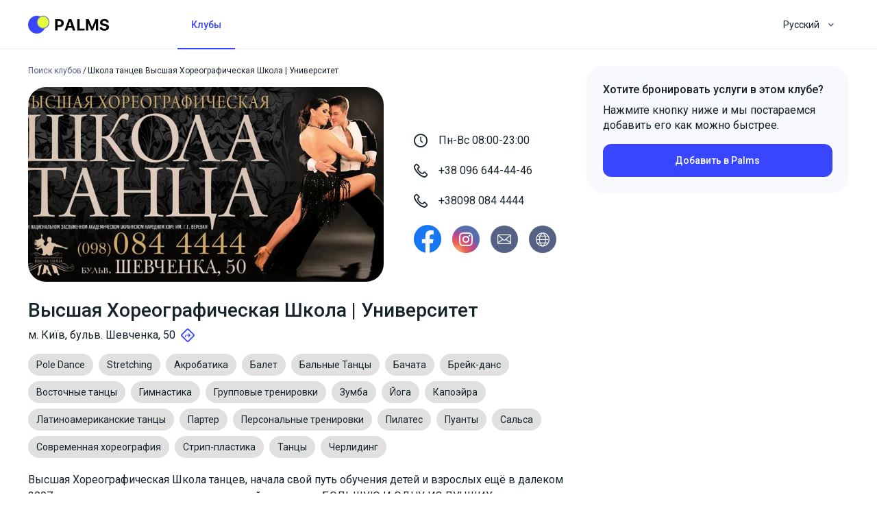

--- FILE ---
content_type: text/html; charset=utf-8
request_url: https://palms.app/ru-ua/club/1665-vysshaia-khoreograficheskaia-shkola-universitet-kiev
body_size: 14172
content:
<!doctype html>
<html data-n-head-ssr dir="ltr" data-n-head="%7B%22dir%22:%7B%22ssr%22:%22ltr%22%7D%7D">
  <head >
    <meta data-n-head="ssr" charset="utf-8"><meta data-n-head="ssr" name="viewport" content="width=device-width, initial-scale=1"><meta data-n-head="ssr" data-hid="description" name="description" content=""><meta data-n-head="ssr" name="apple-mobile-web-app-title" content="Palms"><meta data-n-head="ssr" name="application-name" content="Palms"><meta data-n-head="ssr" name="msapplication-TileColor" content="#3847ff"><meta data-n-head="ssr" name="theme-color" content="#ffffff"><meta data-n-head="ssr" property="og:title" content="Школа танцев Высшая Хореографическая Школа | Университет - город Киев"><meta data-n-head="ssr" property="description" content="Школа танцев Высшая Хореографическая Школа | Университет - город Киев 🥇 м. Київ, бульв. Шевченка, 50 llll➤ Расписание, Отзывы, Перечень услуг, Запись и контакты"><meta data-n-head="ssr" property="og:description" content="Школа танцев Высшая Хореографическая Школа | Университет - город Киев 🥇 м. Київ, бульв. Шевченка, 50 llll➤ Расписание, Отзывы, Перечень услуг, Запись и контакты"><meta data-n-head="ssr" property="title" content="Palms"><meta data-n-head="ssr" property="keywords" content=""><meta data-n-head="ssr" property="og:type" content="article"><meta data-n-head="ssr" property="og:url" content="https://palms.app/ru-ua/club/1665-vysshaia-khoreograficheskaia-shkola-universitet-kiev"><meta data-n-head="ssr" property="og:image" content="https://palms.app/og-img.jpg"><meta data-n-head="ssr" property="twitter:image:src" content="https://palms.app/og-img.jpg"><meta data-n-head="ssr" property="og:image:width" content="2400"><meta data-n-head="ssr" property="og:site_name" content="Palms"><title>Школа танцев Высшая Хореографическая Школа | Университет - город Киев | palms.app</title><link data-n-head="ssr" rel="icon" type="image/x-icon" href="/favicon.ico"><link data-n-head="ssr" rel="apple-touch-icon" sizes="180x180" href="/apple-touch-icon.png"><link data-n-head="ssr" rel="icon" type="image/png" sizes="32x32" href="/favicon-32x32.png"><link data-n-head="ssr" rel="icon" type="image/png" sizes="16x16" href="/favicon-16x16.png"><link data-n-head="ssr" rel="manifest" href="/site.webmanifest"><link data-n-head="ssr" rel="mask-icon" href="/safari-pinned-tab.svg" color="#5bbad5"><link data-n-head="ssr" rel="stylesheet" type="text/css" href="https://fonts.googleapis.com/css?family=Roboto:100,300,400,500,700,900&amp;display=swap"><style data-n-head="vuetify" type="text/css" id="vuetify-theme-stylesheet" nonce="undefined">.v-application a { color: #3847ff; }
.v-application .primary {
  background-color: #3847ff !important;
  border-color: #3847ff !important;
}
.v-application .primary--text {
  color: #3847ff !important;
  caret-color: #3847ff !important;
}
.v-application .primary.lighten-5 {
  background-color: #e8caff !important;
  border-color: #e8caff !important;
}
.v-application .primary--text.text--lighten-5 {
  color: #e8caff !important;
  caret-color: #e8caff !important;
}
.v-application .primary.lighten-4 {
  background-color: #c8aeff !important;
  border-color: #c8aeff !important;
}
.v-application .primary--text.text--lighten-4 {
  color: #c8aeff !important;
  caret-color: #c8aeff !important;
}
.v-application .primary.lighten-3 {
  background-color: #a893ff !important;
  border-color: #a893ff !important;
}
.v-application .primary--text.text--lighten-3 {
  color: #a893ff !important;
  caret-color: #a893ff !important;
}
.v-application .primary.lighten-2 {
  background-color: #8679ff !important;
  border-color: #8679ff !important;
}
.v-application .primary--text.text--lighten-2 {
  color: #8679ff !important;
  caret-color: #8679ff !important;
}
.v-application .primary.lighten-1 {
  background-color: #6360ff !important;
  border-color: #6360ff !important;
}
.v-application .primary--text.text--lighten-1 {
  color: #6360ff !important;
  caret-color: #6360ff !important;
}
.v-application .primary.darken-1 {
  background-color: #002fe2 !important;
  border-color: #002fe2 !important;
}
.v-application .primary--text.text--darken-1 {
  color: #002fe2 !important;
  caret-color: #002fe2 !important;
}
.v-application .primary.darken-2 {
  background-color: #0019c5 !important;
  border-color: #0019c5 !important;
}
.v-application .primary--text.text--darken-2 {
  color: #0019c5 !important;
  caret-color: #0019c5 !important;
}
.v-application .primary.darken-3 {
  background-color: #0003a8 !important;
  border-color: #0003a8 !important;
}
.v-application .primary--text.text--darken-3 {
  color: #0003a8 !important;
  caret-color: #0003a8 !important;
}
.v-application .primary.darken-4 {
  background-color: #00008d !important;
  border-color: #00008d !important;
}
.v-application .primary--text.text--darken-4 {
  color: #00008d !important;
  caret-color: #00008d !important;
}
.v-application .secondary {
  background-color: #424242 !important;
  border-color: #424242 !important;
}
.v-application .secondary--text {
  color: #424242 !important;
  caret-color: #424242 !important;
}
.v-application .secondary.lighten-5 {
  background-color: #c1c1c1 !important;
  border-color: #c1c1c1 !important;
}
.v-application .secondary--text.text--lighten-5 {
  color: #c1c1c1 !important;
  caret-color: #c1c1c1 !important;
}
.v-application .secondary.lighten-4 {
  background-color: #a6a6a6 !important;
  border-color: #a6a6a6 !important;
}
.v-application .secondary--text.text--lighten-4 {
  color: #a6a6a6 !important;
  caret-color: #a6a6a6 !important;
}
.v-application .secondary.lighten-3 {
  background-color: #8b8b8b !important;
  border-color: #8b8b8b !important;
}
.v-application .secondary--text.text--lighten-3 {
  color: #8b8b8b !important;
  caret-color: #8b8b8b !important;
}
.v-application .secondary.lighten-2 {
  background-color: #727272 !important;
  border-color: #727272 !important;
}
.v-application .secondary--text.text--lighten-2 {
  color: #727272 !important;
  caret-color: #727272 !important;
}
.v-application .secondary.lighten-1 {
  background-color: #595959 !important;
  border-color: #595959 !important;
}
.v-application .secondary--text.text--lighten-1 {
  color: #595959 !important;
  caret-color: #595959 !important;
}
.v-application .secondary.darken-1 {
  background-color: #2c2c2c !important;
  border-color: #2c2c2c !important;
}
.v-application .secondary--text.text--darken-1 {
  color: #2c2c2c !important;
  caret-color: #2c2c2c !important;
}
.v-application .secondary.darken-2 {
  background-color: #171717 !important;
  border-color: #171717 !important;
}
.v-application .secondary--text.text--darken-2 {
  color: #171717 !important;
  caret-color: #171717 !important;
}
.v-application .secondary.darken-3 {
  background-color: #000000 !important;
  border-color: #000000 !important;
}
.v-application .secondary--text.text--darken-3 {
  color: #000000 !important;
  caret-color: #000000 !important;
}
.v-application .secondary.darken-4 {
  background-color: #000000 !important;
  border-color: #000000 !important;
}
.v-application .secondary--text.text--darken-4 {
  color: #000000 !important;
  caret-color: #000000 !important;
}
.v-application .accent {
  background-color: #82b1ff !important;
  border-color: #82b1ff !important;
}
.v-application .accent--text {
  color: #82b1ff !important;
  caret-color: #82b1ff !important;
}
.v-application .accent.lighten-5 {
  background-color: #ffffff !important;
  border-color: #ffffff !important;
}
.v-application .accent--text.text--lighten-5 {
  color: #ffffff !important;
  caret-color: #ffffff !important;
}
.v-application .accent.lighten-4 {
  background-color: #f8ffff !important;
  border-color: #f8ffff !important;
}
.v-application .accent--text.text--lighten-4 {
  color: #f8ffff !important;
  caret-color: #f8ffff !important;
}
.v-application .accent.lighten-3 {
  background-color: #daffff !important;
  border-color: #daffff !important;
}
.v-application .accent--text.text--lighten-3 {
  color: #daffff !important;
  caret-color: #daffff !important;
}
.v-application .accent.lighten-2 {
  background-color: #bce8ff !important;
  border-color: #bce8ff !important;
}
.v-application .accent--text.text--lighten-2 {
  color: #bce8ff !important;
  caret-color: #bce8ff !important;
}
.v-application .accent.lighten-1 {
  background-color: #9fccff !important;
  border-color: #9fccff !important;
}
.v-application .accent--text.text--lighten-1 {
  color: #9fccff !important;
  caret-color: #9fccff !important;
}
.v-application .accent.darken-1 {
  background-color: #6596e2 !important;
  border-color: #6596e2 !important;
}
.v-application .accent--text.text--darken-1 {
  color: #6596e2 !important;
  caret-color: #6596e2 !important;
}
.v-application .accent.darken-2 {
  background-color: #467dc6 !important;
  border-color: #467dc6 !important;
}
.v-application .accent--text.text--darken-2 {
  color: #467dc6 !important;
  caret-color: #467dc6 !important;
}
.v-application .accent.darken-3 {
  background-color: #2364aa !important;
  border-color: #2364aa !important;
}
.v-application .accent--text.text--darken-3 {
  color: #2364aa !important;
  caret-color: #2364aa !important;
}
.v-application .accent.darken-4 {
  background-color: #004c90 !important;
  border-color: #004c90 !important;
}
.v-application .accent--text.text--darken-4 {
  color: #004c90 !important;
  caret-color: #004c90 !important;
}
.v-application .error {
  background-color: #c50b0b !important;
  border-color: #c50b0b !important;
}
.v-application .error--text {
  color: #c50b0b !important;
  caret-color: #c50b0b !important;
}
.v-application .error.lighten-5 {
  background-color: #ffad87 !important;
  border-color: #ffad87 !important;
}
.v-application .error--text.text--lighten-5 {
  color: #ffad87 !important;
  caret-color: #ffad87 !important;
}
.v-application .error.lighten-4 {
  background-color: #ff906d !important;
  border-color: #ff906d !important;
}
.v-application .error--text.text--lighten-4 {
  color: #ff906d !important;
  caret-color: #ff906d !important;
}
.v-application .error.lighten-3 {
  background-color: #ff7454 !important;
  border-color: #ff7454 !important;
}
.v-application .error--text.text--lighten-3 {
  color: #ff7454 !important;
  caret-color: #ff7454 !important;
}
.v-application .error.lighten-2 {
  background-color: #ff563c !important;
  border-color: #ff563c !important;
}
.v-application .error--text.text--lighten-2 {
  color: #ff563c !important;
  caret-color: #ff563c !important;
}
.v-application .error.lighten-1 {
  background-color: #e63724 !important;
  border-color: #e63724 !important;
}
.v-application .error--text.text--lighten-1 {
  color: #e63724 !important;
  caret-color: #e63724 !important;
}
.v-application .error.darken-1 {
  background-color: #a50000 !important;
  border-color: #a50000 !important;
}
.v-application .error--text.text--darken-1 {
  color: #a50000 !important;
  caret-color: #a50000 !important;
}
.v-application .error.darken-2 {
  background-color: #860000 !important;
  border-color: #860000 !important;
}
.v-application .error--text.text--darken-2 {
  color: #860000 !important;
  caret-color: #860000 !important;
}
.v-application .error.darken-3 {
  background-color: #690000 !important;
  border-color: #690000 !important;
}
.v-application .error--text.text--darken-3 {
  color: #690000 !important;
  caret-color: #690000 !important;
}
.v-application .error.darken-4 {
  background-color: #510000 !important;
  border-color: #510000 !important;
}
.v-application .error--text.text--darken-4 {
  color: #510000 !important;
  caret-color: #510000 !important;
}
.v-application .info {
  background-color: #e5fc3a !important;
  border-color: #e5fc3a !important;
}
.v-application .info--text {
  color: #e5fc3a !important;
  caret-color: #e5fc3a !important;
}
.v-application .info.lighten-5 {
  background-color: #ffffd1 !important;
  border-color: #ffffd1 !important;
}
.v-application .info--text.text--lighten-5 {
  color: #ffffd1 !important;
  caret-color: #ffffd1 !important;
}
.v-application .info.lighten-4 {
  background-color: #ffffb3 !important;
  border-color: #ffffb3 !important;
}
.v-application .info--text.text--lighten-4 {
  color: #ffffb3 !important;
  caret-color: #ffffb3 !important;
}
.v-application .info.lighten-3 {
  background-color: #ffff96 !important;
  border-color: #ffff96 !important;
}
.v-application .info--text.text--lighten-3 {
  color: #ffff96 !important;
  caret-color: #ffff96 !important;
}
.v-application .info.lighten-2 {
  background-color: #ffff78 !important;
  border-color: #ffff78 !important;
}
.v-application .info--text.text--lighten-2 {
  color: #ffff78 !important;
  caret-color: #ffff78 !important;
}
.v-application .info.lighten-1 {
  background-color: #ffff5a !important;
  border-color: #ffff5a !important;
}
.v-application .info--text.text--lighten-1 {
  color: #ffff5a !important;
  caret-color: #ffff5a !important;
}
.v-application .info.darken-1 {
  background-color: #c7df08 !important;
  border-color: #c7df08 !important;
}
.v-application .info--text.text--darken-1 {
  color: #c7df08 !important;
  caret-color: #c7df08 !important;
}
.v-application .info.darken-2 {
  background-color: #a9c400 !important;
  border-color: #a9c400 !important;
}
.v-application .info--text.text--darken-2 {
  color: #a9c400 !important;
  caret-color: #a9c400 !important;
}
.v-application .info.darken-3 {
  background-color: #8ca800 !important;
  border-color: #8ca800 !important;
}
.v-application .info--text.text--darken-3 {
  color: #8ca800 !important;
  caret-color: #8ca800 !important;
}
.v-application .info.darken-4 {
  background-color: #6f8e00 !important;
  border-color: #6f8e00 !important;
}
.v-application .info--text.text--darken-4 {
  color: #6f8e00 !important;
  caret-color: #6f8e00 !important;
}
.v-application .success {
  background-color: #00cb51 !important;
  border-color: #00cb51 !important;
}
.v-application .success--text {
  color: #00cb51 !important;
  caret-color: #00cb51 !important;
}
.v-application .success.lighten-5 {
  background-color: #c5ffd9 !important;
  border-color: #c5ffd9 !important;
}
.v-application .success--text.text--lighten-5 {
  color: #c5ffd9 !important;
  caret-color: #c5ffd9 !important;
}
.v-application .success.lighten-4 {
  background-color: #a6ffbd !important;
  border-color: #a6ffbd !important;
}
.v-application .success--text.text--lighten-4 {
  color: #a6ffbd !important;
  caret-color: #a6ffbd !important;
}
.v-application .success.lighten-3 {
  background-color: #87ffa1 !important;
  border-color: #87ffa1 !important;
}
.v-application .success--text.text--lighten-3 {
  color: #87ffa1 !important;
  caret-color: #87ffa1 !important;
}
.v-application .success.lighten-2 {
  background-color: #66ff86 !important;
  border-color: #66ff86 !important;
}
.v-application .success--text.text--lighten-2 {
  color: #66ff86 !important;
  caret-color: #66ff86 !important;
}
.v-application .success.lighten-1 {
  background-color: #42e86b !important;
  border-color: #42e86b !important;
}
.v-application .success--text.text--lighten-1 {
  color: #42e86b !important;
  caret-color: #42e86b !important;
}
.v-application .success.darken-1 {
  background-color: #00af37 !important;
  border-color: #00af37 !important;
}
.v-application .success--text.text--darken-1 {
  color: #00af37 !important;
  caret-color: #00af37 !important;
}
.v-application .success.darken-2 {
  background-color: #00931b !important;
  border-color: #00931b !important;
}
.v-application .success--text.text--darken-2 {
  color: #00931b !important;
  caret-color: #00931b !important;
}
.v-application .success.darken-3 {
  background-color: #007800 !important;
  border-color: #007800 !important;
}
.v-application .success--text.text--darken-3 {
  color: #007800 !important;
  caret-color: #007800 !important;
}
.v-application .success.darken-4 {
  background-color: #005e00 !important;
  border-color: #005e00 !important;
}
.v-application .success--text.text--darken-4 {
  color: #005e00 !important;
  caret-color: #005e00 !important;
}
.v-application .warning {
  background-color: #fd6513 !important;
  border-color: #fd6513 !important;
}
.v-application .warning--text {
  color: #fd6513 !important;
  caret-color: #fd6513 !important;
}
.v-application .warning.lighten-5 {
  background-color: #fff39d !important;
  border-color: #fff39d !important;
}
.v-application .warning--text.text--lighten-5 {
  color: #fff39d !important;
  caret-color: #fff39d !important;
}
.v-application .warning.lighten-4 {
  background-color: #ffd582 !important;
  border-color: #ffd582 !important;
}
.v-application .warning--text.text--lighten-4 {
  color: #ffd582 !important;
  caret-color: #ffd582 !important;
}
.v-application .warning.lighten-3 {
  background-color: #ffb967 !important;
  border-color: #ffb967 !important;
}
.v-application .warning--text.text--lighten-3 {
  color: #ffb967 !important;
  caret-color: #ffb967 !important;
}
.v-application .warning.lighten-2 {
  background-color: #ff9c4c !important;
  border-color: #ff9c4c !important;
}
.v-application .warning--text.text--lighten-2 {
  color: #ff9c4c !important;
  caret-color: #ff9c4c !important;
}
.v-application .warning.lighten-1 {
  background-color: #ff8132 !important;
  border-color: #ff8132 !important;
}
.v-application .warning--text.text--lighten-1 {
  color: #ff8132 !important;
  caret-color: #ff8132 !important;
}
.v-application .warning.darken-1 {
  background-color: #dc4900 !important;
  border-color: #dc4900 !important;
}
.v-application .warning--text.text--darken-1 {
  color: #dc4900 !important;
  caret-color: #dc4900 !important;
}
.v-application .warning.darken-2 {
  background-color: #bc2c00 !important;
  border-color: #bc2c00 !important;
}
.v-application .warning--text.text--darken-2 {
  color: #bc2c00 !important;
  caret-color: #bc2c00 !important;
}
.v-application .warning.darken-3 {
  background-color: #9d0000 !important;
  border-color: #9d0000 !important;
}
.v-application .warning--text.text--darken-3 {
  color: #9d0000 !important;
  caret-color: #9d0000 !important;
}
.v-application .warning.darken-4 {
  background-color: #7f0000 !important;
  border-color: #7f0000 !important;
}
.v-application .warning--text.text--darken-4 {
  color: #7f0000 !important;
  caret-color: #7f0000 !important;
}
.v-application .muted {
  background-color: #f7f9fc !important;
  border-color: #f7f9fc !important;
}
.v-application .muted--text {
  color: #f7f9fc !important;
  caret-color: #f7f9fc !important;
}
.v-application .muted.lighten-5 {
  background-color: #ffffff !important;
  border-color: #ffffff !important;
}
.v-application .muted--text.text--lighten-5 {
  color: #ffffff !important;
  caret-color: #ffffff !important;
}
.v-application .muted.lighten-4 {
  background-color: #ffffff !important;
  border-color: #ffffff !important;
}
.v-application .muted--text.text--lighten-4 {
  color: #ffffff !important;
  caret-color: #ffffff !important;
}
.v-application .muted.lighten-3 {
  background-color: #ffffff !important;
  border-color: #ffffff !important;
}
.v-application .muted--text.text--lighten-3 {
  color: #ffffff !important;
  caret-color: #ffffff !important;
}
.v-application .muted.lighten-2 {
  background-color: #ffffff !important;
  border-color: #ffffff !important;
}
.v-application .muted--text.text--lighten-2 {
  color: #ffffff !important;
  caret-color: #ffffff !important;
}
.v-application .muted.lighten-1 {
  background-color: #ffffff !important;
  border-color: #ffffff !important;
}
.v-application .muted--text.text--lighten-1 {
  color: #ffffff !important;
  caret-color: #ffffff !important;
}
.v-application .muted.darken-1 {
  background-color: #dbdcdf !important;
  border-color: #dbdcdf !important;
}
.v-application .muted--text.text--darken-1 {
  color: #dbdcdf !important;
  caret-color: #dbdcdf !important;
}
.v-application .muted.darken-2 {
  background-color: #bfc1c3 !important;
  border-color: #bfc1c3 !important;
}
.v-application .muted--text.text--darken-2 {
  color: #bfc1c3 !important;
  caret-color: #bfc1c3 !important;
}
.v-application .muted.darken-3 {
  background-color: #a4a5a8 !important;
  border-color: #a4a5a8 !important;
}
.v-application .muted--text.text--darken-3 {
  color: #a4a5a8 !important;
  caret-color: #a4a5a8 !important;
}
.v-application .muted.darken-4 {
  background-color: #898b8e !important;
  border-color: #898b8e !important;
}
.v-application .muted--text.text--darken-4 {
  color: #898b8e !important;
  caret-color: #898b8e !important;
}</style><script data-n-head="ssr" data-hid="gtm-script">window['dataLayer']=[];if(!window._gtm_init){window._gtm_init=1;(function(w,n,d,m,e,p){w[d]=(w[d]==1||n[d]=='yes'||n[d]==1||n[m]==1||(w[e]&&w[e][p]&&w[e][p]()))?1:0})(window,navigator,'doNotTrack','msDoNotTrack','external','msTrackingProtectionEnabled');(function(w,d,s,l,x,y){w[x]={};w._gtm_inject=function(i){if(w.doNotTrack||w[x][i])return;w[x][i]=1;w[l]=w[l]||[];w[l].push({'gtm.start':new Date().getTime(),event:'gtm.js'});var f=d.getElementsByTagName(s)[0],j=d.createElement(s);j.async=true;j.src='https://www.googletagmanager.com/gtm.js?id='+i;f.parentNode.insertBefore(j,f);}})(window,document,'script','dataLayer','_gtm_ids','_gtm_inject')};["GTM-MGM4CHC"].forEach(function(i){window._gtm_inject(i)})</script><link rel="preload" href="/_nuxt/35a8a23.js" as="script"><link rel="preload" href="/_nuxt/388bf24.js" as="script"><link rel="preload" href="/_nuxt/css/aa2f7bf.css" as="style"><link rel="preload" href="/_nuxt/a2b066d.js" as="script"><link rel="preload" href="/_nuxt/css/0d92c06.css" as="style"><link rel="preload" href="/_nuxt/a9e447f.js" as="script"><link rel="preload" href="/_nuxt/css/ff8ecc1.css" as="style"><link rel="preload" href="/_nuxt/71548f6.js" as="script"><link rel="preload" href="/_nuxt/css/f763919.css" as="style"><link rel="preload" href="/_nuxt/41330ed.js" as="script"><link rel="preload" href="/_nuxt/css/49d524b.css" as="style"><link rel="preload" href="/_nuxt/e1ea846.js" as="script"><link rel="preload" href="/_nuxt/css/b47e0bd.css" as="style"><link rel="preload" href="/_nuxt/a3db5f6.js" as="script"><link rel="preload" href="/_nuxt/d8e7026.js" as="script"><link rel="stylesheet" href="/_nuxt/css/aa2f7bf.css"><link rel="stylesheet" href="/_nuxt/css/0d92c06.css"><link rel="stylesheet" href="/_nuxt/css/ff8ecc1.css"><link rel="stylesheet" href="/_nuxt/css/f763919.css"><link rel="stylesheet" href="/_nuxt/css/49d524b.css"><link rel="stylesheet" href="/_nuxt/css/b47e0bd.css">
  </head>
  <body >
    <noscript data-n-head="ssr" data-hid="gtm-noscript" data-pbody="true"><iframe src="https://www.googletagmanager.com/ns.html?id=GTM-MGM4CHC&" height="0" width="0" style="display:none;visibility:hidden" title="gtm"></iframe></noscript><div data-server-rendered="true" id="__nuxt"><!----><div id="__layout"><div data-app="true" id="app" class="v-application v-application--is-ltr theme--light"><div class="v-application--wrap"><header class="v-sheet theme--light v-toolbar v-toolbar--flat v-app-bar v-app-bar--fixed white app-navbar px-sm-7 px-lg-0" style="height:72px;margin-top:0px;transform:translateY(0px);left:0px;right:0px;" data-v-d0f44420><div class="v-toolbar__content" style="height:72px;"><div class="container app-navbar-container d-flex align-center flex-nowrap pa-0 px-lg-3" data-v-d0f44420><div class="navbar-brand" data-v-fcfc093a><div class="row app-row my-0 app-logo no-gutters" data-v-83d584ec data-v-83d584ec data-v-7264d4e1><a href="/ru-ua" class="nuxt-link-active" data-v-7264d4e1><img src="/Logo.svg" alt="Palms" title="Palms" class="img-responsive" data-v-7264d4e1></a></div></div> <div class="v-tabs theme--light"><div role="tablist" class="v-item-group theme--light v-slide-group v-tabs-bar v-tabs-bar--is-mobile primary--text"><div class="v-slide-group__prev v-slide-group__prev--disabled"><!----></div><div class="v-slide-group__wrapper"><div class="v-slide-group__content v-tabs-bar__content"><div class="v-tabs-slider-wrapper" style="transition:none;"><div class="v-tabs-slider"></div></div><a href="/ru-ua/clubs/kyiv" tabindex="0" aria-selected="true" role="tab" class="text-capitalize v-tab primary--text font-weight-medium">
    Клубы
  </a></div></div><div class="v-slide-group__next v-slide-group__next--disabled"><!----></div></div></div> <div class="spacer"></div> <div class="v-menu"><button type="button" class="font-weight-regular v-btn v-btn--text theme--light v-size--default app-button" style="min-width:70px;" data-v-2cd38eca><span class="v-btn__content">
      Русский

      <i aria-hidden="true" right="" class="v-icon notranslate grey--text v-icon--right im im-dropdown-passive theme--light"></i></span></button><div role="menu" class="v-menu__content theme--light " style="max-height:auto;min-width:0px;max-width:auto;top:12px;left:12px;transform-origin:top left;z-index:0;display:none;"> <div class="v-list v-sheet theme--light"><div role="listbox" class="v-item-group theme--light v-list-item-group"><a href="/uk-ua/club/1665-vysshaia-khoreograficheskaia-shkola-universitet-kiev" tabindex="0" role="option" aria-selected="false" class="v-list-item v-list-item--link theme--light"><div class="v-list-item__content">
          Українська
        </div></a><a href="/ru-ua/club/1665-vysshaia-khoreograficheskaia-shkola-universitet-kiev" aria-current="page" tabindex="0" role="option" aria-selected="true" class="v-item--active v-list-item--active v-list-item v-list-item--link theme--light"><div class="v-list-item__content">
          Русский
        </div></a><a href="/club/1665-vysshaia-khoreograficheskaia-shkola-universitet-kiev" tabindex="0" role="option" aria-selected="false" class="v-list-item v-list-item--link theme--light"><div class="v-list-item__content">
          English
        </div></a></div></div></div></div> <!----> <DIV class="v-portal" style="display:none;"></DIV></div></div></header> <main class="v-main" style="padding-top:72px;padding-right:0px;padding-bottom:0px;padding-left:0px;"><div class="v-main__wrap"><div class="container app-container" data-v-3f78f816 data-v-3f78f816 data-v-66fd1f7e></div></div></main> <footer class="v-footer py-10 px-0 v-sheet theme--light grey darken-4"><div class="container py-0 px-4 px-sm-10 px-md-3 white--text"><div class="row app-row my-0 align-end" data-v-83d584ec data-v-83d584ec><div class="app-col py-0 col-sm-5 col-12" data-v-731e0478 data-v-731e0478><div class="mb-4 --text text-h3" data-v-7d340478>
          Palms
        </div> <div class="mb-8"><ul class="app-list" data-v-0c544065><li class="align-center app-list-item d-flex"><!----> <a href="/ru-ua" class="nuxt-link-active">
                Главная
              </a></li> <li class="align-center app-list-item d-flex"><!----> <a href="/ru-ua/clubs">
                Поиск клубов
              </a></li> <li class="align-center app-list-item d-flex"><!----> <a href="/ru-ua#faq">
                FAQ
              </a></li> <li class="align-center app-list-item d-flex"><!----> <a href="/ru-ua/documents/privacy-policy">
                Правила
              </a></li> <li class="align-center app-list-item d-flex"><!----> <a href="/ru-ua" class="nuxt-link-active"><span>Что такое <span>
                      Palms
                    </span>?</span></a></li></ul></div> <div class="mb-4 --text text-h3" data-v-7d340478>
          Как с нами связаться
        </div> <div class="mb-4"><ul class="app-list" data-v-0c544065><li class="align-center app-list-item mb-1 d-flex"><!----> <a href="/cdn-cgi/l/email-protection#5a323f3636351a2a3b363729742e3f34343329">
                <span class="__cf_email__" data-cfemail="d1b9b4bdbdbe91a1b0bdbca2ffa5b4bfbfb8a2">[email&#160;protected]</span>
              </a></li> <li class="align-center app-list-item mb-0 d-flex"><!----> <a href="tel:">
                
              </a></li></ul></div> <div class="row app-row my-0 no-gutters align-center" data-v-83d584ec data-v-83d584ec><a href="https://www.facebook.com/palms.tennis.ap" target="_blank" rel="nofollow" class="font-weight-medium mr-4 text--primary text-decoration-none app-link d-inline-flex align-center flex-grow-0" data-v-50e23024><button type="button" readonly="readonly" class="v-btn v-btn--fab v-btn--has-bg v-btn--round theme--light v-size--small white app-button" style="min-width:40px;" data-v-2cd38eca><span class="v-btn__content"><i aria-hidden="true" color="#1877F2" size="40" class="v-icon notranslate im im-facebook theme--light" style="font-size:40px;color:#1877F2;caret-color:#1877F2;"></i></span></button> <!----></a> <a href="https://www.instagram.com/palms.app" target="_blank" rel="nofollow" class="font-weight-medium text--primary text-decoration-none app-link d-inline-flex align-center flex-grow-0" data-v-50e23024><button type="button" class="v-btn v-btn--fab v-btn--has-bg v-btn--round theme--light v-size--small brand-color-instagram app-button" style="min-width:40px;" data-v-2cd38eca><span class="v-btn__content"><i aria-hidden="true" color="white" class="v-icon notranslate im im-instagram theme--light white--text"></i></span></button> <!----></a></div></div> <div class="app-col py-0 mb-md-n10 col-sm-7 col" data-v-731e0478 data-v-731e0478><div class="row app-row my-0 d-none d-sm-flex flex-nowrap no-gutters" data-v-83d584ec data-v-83d584ec><!----> <div pl-sm="s6" pl-md="s8" pt-sm="s4" pt-md="s15" class="app-col py-0 d-flex flex-column col pl-sm-6 pl-md-8 pt-sm-4 pt-md-15" data-v-731e0478 data-v-731e0478><span class="mb-sm-4 mb-md-2 --text text-h2" data-v-7d340478><span data-v-7d340478>Качай приложение <span data-v-7d340478>
                    Palms
                  </span></span></span> <p class="paragraph mb-md-4 --text text-body-2" data-v-0b48eaf6>
              Бронируйте онлайн, находите спаринг-партнеров, выбирайте наиболее подходящих тренеров.
            </p> <p class="paragraph mb-sm-4 mb-md-6 --text text-body-2" data-v-0b48eaf6>
              ТОВ ПАЛМС Україна, 03058, місто Київ, вул. Голего Миколи, будинок 5, квартира 206
            </p> <div mb-sm="s4" class="row app-row my-0 no-gutters mb-sm-4" data-v-83d584ec data-v-83d584ec><a href="https://play.google.com/store/apps/details?id=tennis.palms.app" target="_blank" rel="nofollow" class="d-inline-block mb-2 mr-2"><div class="v-image v-responsive theme--light" style="max-width:135px;"><div class="v-image__image v-image__image--preload v-image__image--cover" style="background-image:;background-position:center center;"></div><div class="v-responsive__content"></div></div></a> <a href="https://itunes.apple.com/us/app/palms/id1378970633?ls=1&amp;mt=8" target="_blank" rel="nofollow" class="d-inline-block"><div class="v-image v-responsive theme--light" style="max-width:120px;"><div class="v-image__image v-image__image--preload v-image__image--cover" style="background-image:;background-position:center center;"></div><div class="v-responsive__content"></div></div></a></div> <p class="paragraph d-none d-md-block mb-10 mt-auto --text caption" data-v-0b48eaf6>
              2026 © Palms.Tennis -
              Все права защищены
            </p></div></div> <div class="row app-row my-0 d-md-none no-gutters" data-v-83d584ec data-v-83d584ec><div pt="s6" class="app-col py-0 col pt-6" data-v-731e0478 data-v-731e0478><p class="paragraph mt-auto --text caption" data-v-0b48eaf6>
              2026 © Palms.Tennis -
              Все права защищены
            </p></div></div></div></div></div></footer> <!----> <div class="vue-portal-target"></div></div></div></div></div><script data-cfasync="false" src="/cdn-cgi/scripts/5c5dd728/cloudflare-static/email-decode.min.js"></script><script>window.__NUXT__=(function(a,b,c,d,e,f,g,h,i,j,k,l,m,n,o,p,q,r,s,t,u,v,w,x,y,z,A,B,C,D,E,F,G,H,I,J){o.id=f;o.title=m;o.coordinates={latitude:50.45466,longitude:30.5238};o.slug=n;return {layout:"default",data:[{item:{id:b,title:"Высшая Хореографическая Школа | Университет",subtitle:"Школа танцев",description:"Высшая Хореографическая Школа танцев, начала свой путь обучения  детей и взрослых ещё  в далеком 2007 году и за это время превратилась в действительно БОЛЬШУЮ И ОДНУ ИЗ ЛУЧШИХ танцевальных школ Украины, в которой тренируются дети и взрослые. Мы приглашаем всех желающих, от новичков до профессионалов, окунутся в мир танцев. С нами вы лично убедитесь, что достигать высот может каждый, невзирая на возраст.",prices:a,working_hours_tag:"Пн-Вс 08:00-23:00",pricing_tag:a,address_tag:"м. Київ, бульв. Шевченка, 50",contact_phone:"+38 096 644-44-46",contact_phone_two:"+38098 084 4444",contact_email:"info@bekasovschool.com.ua",free_services:a,additional_services:"Народные танцы для детей\r\n\u003Cbr\u003E\r\nСпортивные бальные танцы для детей\r\n\u003Cbr\u003E\r\nДетская хореография с 3-х лет\r\n\u003Cbr\u003E\r\nСпортивные бальные танцы\r\n\u003Cbr\u003E\r\nВосточные танцы для детей\r\n\u003Cbr\u003E\r\nХудожественная гимнастика для детей\r\n\u003Cbr\u003E\r\nАктерское мастерство для детей\r\n\u003Cbr\u003E\r\nКлассический балет для детей\r\n\u003Cbr\u003E\r\nСовременные танцы для детей\r\n\u003Cbr\u003E\r\nСпортивный акробатический рок-н-ролл для детей\r\n\u003Cbr\u003E\r\nУроки вокала для детей\r\n\u003Cbr\u003E\r\nДетское модельное дефиле (Модельное дефиле для детей)\r\n\u003Cbr\u003E\r\nКапоэйра для детей с 4-х лет\r\n\u003Cbr\u003E\r\nЛатиноамериканские танцы\r\n\u003Cbr\u003E\r\nКлубная латина\r\n\u003Cbr\u003E\r\nСоло-латина\r\n\u003Cbr\u003E\r\nСвадебный танец\r\n\u003Cbr\u003E\r\nСовременные танцы\r\n\u003Cbr\u003E\r\nЧерлидинг\r\n\u003Cbr\u003E\r\nГавайский танец Хула\r\n\u003Cbr\u003E\r\nВосточный танец\r\n\u003Cbr\u003E\r\nКлассический танец\r\n\u003Cbr\u003E\r\nКлассический балет на пуантах для взрослых\r\n\u003Cbr\u003E\r\nStretching-растяжка\r\n\u003Cbr\u003E\r\nИсторические танцы\r\n\u003Cbr\u003E\r\nАкробатика\r\n\u003Cbr\u003E\r\nСтрип-пластика\r\n\u003Cbr\u003E\r\nСальса\r\n\u003Cbr\u003E\r\nАргентинское танго\r\n\u003Cbr\u003E\r\nИндийские танцы\r\n\u003Cbr\u003E\r\nФламенко\r\n\u003Cbr\u003E\r\nЦиганские танцы\r\n\u003Cbr\u003E\r\nЭстрадные танцы\r\n\u003Cbr\u003E\r\n90-60-90\r\n\u003Cbr\u003E\r\nЙога\r\n\u003Cbr\u003E\r\nПилатес (Pilates)\r\n\u003Cbr\u003E\r\nСовершенство талии\r\n\u003Cbr\u003E\r\nРетро-танцы\r\n\u003Cbr\u003E\r\nТанцы с профессионалами (Pro-Am)\r\n\u003Cbr\u003E\r\nЗумба",rules:a,facebook_title:a,facebook_link:"https:\u002F\u002Fwww.facebook.com\u002Fdancekievua\u002F",website:"www.bekasovschool.com.ua",instagram:"https:\u002F\u002Fwww.instagram.com\u002Fdance_school_of_choreography\u002F",logo:"https:\u002F\u002Fpalms-prod.s3.eu-west-2.amazonaws.com\u002Fmedia\u002Fuploads\u002Fimages\u002F3553f596-0713-4e50-8cfa-5eb36478addd.png",background_image:"https:\u002F\u002Fpalms-prod.s3.eu-west-2.amazonaws.com\u002Fmedia\u002Fuploads\u002Fimages\u002F4da95fb2-0840-43d9-954f-007fdb5f2ff4.jpg",options:{payment_required:d,default_cancellation_time:e,palms_allow_cash_payment_in_club:c,palms_allow_membership_card_payment:d,palms_allow_membership_purchase:d,palms_allow_credit_card_payment:d,palms_allow_book_coach:c,autocapture:d,online_booking:c,enable_booking_requests:c,enable_service_variant_calculate:c,allow_book_group_lessons:c,groups_as_tournaments:c,show_appinstall_banner:c},features:{online_payments:d,commission_free:c,simple_booking:c},coordinates:{latitude:50.4468251,longitude:30.4969267},local_timezone:"Europe\u002FKiev",currency:"UAH",booking_step:60,documents:{user_agreement:e,privacy_policy:e},working_hours:{from:"07:00",to:"23:00"},created_at:"2021-08-28T06:31:27.516498Z",updated_at:"2024-09-12T17:18:05.433914Z",slug:"1665-vysshaia-khoreograficheskaia-shkola-universitet-kiev",sell_booking_requests:c,areas:[],city:{id:f,title:m,slug:n},city_id:f,services_area_types:[],area_types:[],categories:[{icon:a,slug:"pole-dance",club:b,id:129,title:"Pole Dance"},{icon:a,slug:"stretching",club:b,id:27,title:"Stretching"},{icon:a,slug:"akrobatika",club:b,id:70,title:"Акробатика"},{icon:a,slug:"ballet",club:b,id:64,title:"Балет"},{icon:a,slug:"balnye-tantsy",club:b,id:151,title:"Бальные Танцы"},{icon:a,slug:"bachata",club:b,id:78,title:"Бачата"},{icon:a,slug:"breakdance",club:b,id:147,title:"Брейк-данс"},{icon:a,slug:"vostochnye-tantsy",club:b,id:157,title:"Восточные танцы"},{icon:a,slug:"gimnastika",club:b,id:120,title:"Гимнастика"},{icon:a,slug:"gruppovye-trenirovki",club:b,id:25,title:"Групповые тренировки"},{icon:a,slug:"zumba",club:b,id:122,title:"Зумба"},{icon:a,slug:"yoga",club:b,id:10,title:"Йога"},{icon:a,slug:"kapoeira",club:b,id:155,title:"Капоэйра"},{icon:a,slug:"latinoamerikanskie-tantsy",club:b,id:76,title:"Латиноамериканские танцы"},{icon:a,slug:"parter",club:b,id:66,title:"Партер"},{icon:a,slug:"personalnye-trenirovki",club:b,id:24,title:"Персональные тренировки"},{icon:a,slug:"pilates",club:b,id:34,title:"Пилатес"},{icon:a,slug:"pointe",club:b,id:65,title:"Пуанты"},{icon:a,slug:"salsa",club:b,id:77,title:"Сальса"},{icon:a,slug:"sovremennaia-khoreografiia",club:b,id:72,title:"Современная хореография"},{icon:a,slug:"strip-plastika",club:b,id:160,title:"Стрип-пластика"},{icon:a,slug:"dance",club:b,id:67,title:"Танцы"},{icon:a,slug:"cherliding",club:b,id:132,title:"Черлидинг"}],is_favorite:c,images:[]},coachList:[],metaInfo:{}}],fetch:{},error:e,state:{dialog:{name:a,params:e},location:{location:o,locations:[o]},"service-category":{entities:{},list:[],isLoading:c,clubId:b},i18n:{routeParams:{}}},serverRendered:d,routePath:"\u002Fru-ua\u002Fclub\u002F1665-vysshaia-khoreograficheskaia-shkola-universitet-kiev",config:{baseUrl:"https:\u002F\u002Fapi.palms.tennis",appName:"Palms",crmLink:"https:\u002F\u002Fpalms.tennis\u002Fclubs",seoNoIndex:c,appHostname:"https:\u002F\u002Fpalms.app",mapsLinkUrl:"https:\u002F\u002Fmaps.google.com",gtmId:"GTM-MGM4CHC",supportEmail:p,storePlayUrl:"https:\u002F\u002Fplay.google.com\u002Fstore\u002Fapps\u002Fdetails?id=tennis.palms.app",fbPixelId:436120517749028,cloudinaryUrl:"https:\u002F\u002Fres.cloudinary.com\u002Fdvrkmc1jx\u002Fimage\u002Fupload\u002F",contactsEmail:"hello@palms.tennis",defaultCityId:f,storeItunesUrl:"https:\u002F\u002Fitunes.apple.com\u002Fus\u002Fapp\u002Fpalms\u002Fid1378970633?ls=1&mt=8",defaultCategory:q,defaultPageSize:20,defaultAreaType:q,cloudinaryFolder:"images-prod\u002F",tgSupportLink:p,googleMapsApiKey:"AIzaSyA40ESVoJctFHrWctVL_GQYJLPbpsbkplw",appSocialFacebook:"https:\u002F\u002Fwww.facebook.com\u002Fpalms.tennis.ap",appSocialInstagram:"https:\u002F\u002Fwww.instagram.com\u002Fpalms.app",contactsPhoneNumber:a,palmsSchema:"palms:\u002F\u002F",_app:{basePath:"\u002F",assetsPath:"\u002F_nuxt\u002F",cdnURL:e}},__i18n:{langs:{"ru-ua":{general:{back:"Вернуться обратно",backHome:"Перейти на главную",hourlyRate:"от {price} {currency}\u002Fчас",all:r,allSports:"Все виды спорта",readMore:"Читать полностью",cancel:"Отменить",close:"Закрыть",apply:"Применить",filters:"Фильтры",resetFilters:"Сбросить фильтры",error:{notFound:"Страница не найдена"},meta:{titleTemplate:"%s | {appName} - онлайн бронирования спортивных тренировок",defaultDescription:"{appName} делает бронирование спортивных тренировок простым и доступным. Бронируй в пару кликов футбольные поля, корты, занятия с тренером по боксу и другие спортивные активности.",categoryTitleTemplate:"%s - Секции, Школы, Клубы, Отзывы | {appName}",categoryDescription:"{h1} - профессиональный каталог клубов на одном сайте: большой выбор, актуальный каталог и многое другое"},days:"день | дня | дней",currency:{uah:"грн",usd:"usd",eur:"eur"},forms:{any:"Любой",anyTime:"Любое время",duration:"Продолжительность",selectDuration:"Выберите продолжительность",timeFrom:"Время начала",selectTimeFrom:"Выберите время начала",date:"Дата",selectDate:"Выберите дату",from:"c",for:"на",hoursShort:"ч",paymentType:"Метод оплаты",email:"Email",emailPlaceholder:"example@gmail.com"},time:{hour:"{n} часов | {n} час | {n} часа | {n} часов",minutes:"{n} минут | {n} минута | {n} минуты | {n} минут",shortHour:"{n} час",shortMinutes:"{n} мин"},paymentType:{card:s,cash:"Наличные",online:s,subscription:"Абонемент"},service:{group_booking:"Групповое занятие"}},pages:{home:{title:"Бронируйте {areaType} онлайн",meta:{title:h},areaTypes:{sport:"спорт",tennisCourt:"теннисный корт",football:"футбольное поле",boxing:"тренировку по боксу",yoga:"йогу",pingPong:"настольный теннис",biliard:"бильярдный стол"},searchbox:{enterClubInfo:"Введите название клуба или его адрес",cta:"Поиск"},aboutSupport:{title:"Мы на связи 24\u002F7",description:"в любое время суток ",fullDescription:"Мы на связи 24\u002F7 в любое время суток"},aboutFastBooking:{title:"Бронь в несколько кликов",description:"без звонков и подтверждений",fullDescription:"Бронь в несколько кликов без звонков и подтверждений"},aboutMonolith:{title:"В одном приложении",description:"все спортивные площадки",fullDescription:"Все спортивные площадки в одном приложении"},onlineBooking:{title:"Спортивные бронирования уходят в онлайн",description:"Смотри расписание, бронируй, оплачивай и управляй своим бронированием с приложения Palms"},features:{title:"Все просто, убедись сам",clubsCatalog:{title:"Каталог ближайших к тебе клубов",description:"Время работы, цены, адрес и другая важная информация о клубах в приложении."},fastBooking:{title:"Бронирование в несколько кликов",description:"Оплата Бронирование  — онлайн. Управление собственными бронированиями в приложении"},fastConfirm:{title:"Мгновенное подтверждение бронирования"},serviceWithCoach:{title:"Бронирование тренировок с тренером"},searchPartner:{title:"Поиск спарринг-партнера любого уровня в твоём городе"},improvement:{title:"Мы улучшаем наш сервис каждый день!"}},crmIntegration:{title:"CRM-система для управления бронированиями, заказами и оплатами",description:"Мы создали собственную платформу для управления услугами клуба и их бронированием. Этот гибкий инструмент позволяет настроить работу максимально удобно для администраторов и клуба.",cta:"Присоединиться"},socialNetworks:{title:"Будь в курсе событий! Подписывайся на социальные сети Palms",description:"Последние новости, горячие и предстоящие события. Новые клубы, игроки и многое другое!"},featuredClubs:{title:"Популярные клубы в г.",cta:"Смотреть все клубы"},coverage:{title:"Страны и города где мы есть"},partners:{title:"СМИ о нас"},faq:{title:t,howToBook:{title:"Как забронировать площадку?",description:"Забронировать корт или другую площадку теперь неимоверно просто: выберите удобный клуб, день и время, оплатите прямо на сайте или в приложении – и вперед! Играть!"},price:{title:"Сколько стоит бронирование через Palms?",description:"Стоимость услуги полностью зависит от ценовой политики спортивного клуба. Palms не взимает никаких дополнительных платежей с игроков. "},howToPay:{title:"Как происходит оплата?",description:"После совершения бронирования на сумму брони ставится холд, деньги снимаются с вашей карты в момент самого бронирования."},howToRefund:{title:"Как происходит возврат средств?",description:"После холда средств есть время на бесплатную отмену, у каждого клуба этот период времени разный, следите за обозначениями на вашем бронировании. "},howToCancel:{title:"Как отменить бронирование?",description:"Нужно зайти на страницу клуба, в котором забронировали площадку, или в «профиль», найти нужное бронирование, нажать на кнопку с тремя точками и отменить бронирование."},howToBookAreaType:{title:"Какие виды спорта я могу забронировать через Palms?",description:"Через Palms можно забронировать теннисные корты и персональные тренировки по боевым видам спорта, crossfit и TRX."},bookingDiffs:{title:"В чем отличие онлайн-бронирования и запроса?",description:"Онлайн-бронирование – это автоматическое бронирование тренировки или корта с оплатой в приложении или на сайте \u003Ca href=\"https:\u002F\u002Fpalms.app\" target=\"_blank\"\u003Epalms.app\u003C\u002Fa\u003E, не требующее подтверждения от администратора. Запрос – это отправление желаемого времени и вида тренировки администратору клуба на подтверждение, в данном случае оплата происходит на месте в клубе."},howToConncetClub:{title:"У меня клуб. Как подключить его к Palms?",description:"Обратитесь в поддержку в приложении или напишите на почту: \u003Ca href=\"mailto:hello@palms.tennis\" target=\"_blank\"\u003Ehello@palms.tennis\u003C\u002Fa\u003E"}},sports:{title:"Виды спорта"}},club:{breadcrumbs:{clubs:i},meta:{city:"город {city}",description:"{title} 🥇 {address} llll➤ Расписание, Отзывы, Перечень услуг, Запись и контакты"},notFound:"Такой страницы клуба не существует",searchClubs:i,cityClubs:"Клубы в г.",services:"Услуги",coaches:"Тренеры",facilities:"Удобства",additionalServices:"Дополнительные услуги",bookingRequest:g,createBookingRequest:u,selectService:"Выбирай время и бронируй услугу в клубе",image:"Фото",moreClubs:"Другие клубы"},clubs:{breadcrumbs:{home:h,clubs:"Клубы в городе {city}",club_in_city:"{category} в г. {city}"},title:"Клубы в г. {city} | {category} в г. {city}",enterTitle:"Введите название клуба",searchResults:"Мы не нашли вариантов | Мы нашли {total} вариант | Мы нашли {total} варианта | Мы нашли {total} вариантов",searchNoResults:"Мы не нашли вариантов 😞",searchNoResultsCaption:"Возможно, вы имели в виду?",enterAntoherTitle:"Введите другое название клуба",sports:"Другие виды спорта в городе"},documents:{title:"Документы"},bookingOrder:{success:{title:"Бронирование успешно создано!",description:v,validUntil:w,cta:j},failure:{title:x,repeatCta:y,support:k,chatCta:l}},bookingCancel:{cta:j,success:{title:"Успешная отмена бронирования",caption:"Забронируйте другое время в этом клубе",cta:g},failure:{title:"Ошибка отмены бронирования",caption:"Время для бесплатной отмены бронирования вышло",callToClub:"Попробуйте позвонить в клуб",support:k,cta:l}},bookingPayment:{success:{title:"Оплата прошла успешно!",description:v,validUntil:w,cta:j},failure:{title:x,repeatCta:y,support:k,chatCta:l}}},layouts:{nav:{clubs:"Клубы",news:"Новости"},footer:{howToContact:"Как с нами связаться",allRightReserved:"Все права защищены",home:h,clubsSearch:i,faq:t,rules:"Правила",about:"Что такое {title}?",contacts:"Контакты",downloadApp:"Качай приложение {title}",downloadAppDescription:"Бронируйте онлайн, находите спаринг-партнеров, выбирайте наиболее подходящих тренеров.",legalAddress:"ТОВ ПАЛМС Україна, 03058, місто Київ, вул. Голего Миколи, будинок 5, квартира 206"},checkout:{title:z,description:A}},forms:{contactDetails:{title:B,comment:C,commentPlaceholder:D,name:E,namePlaceholder:F,phone:G,phonePlaceholder:H},bookingRequest:{areaType:"Вид спорта",service:"Услуга",contactInformation:B,comment:C,commentPlaceholder:D,name:E,namePlaceholder:F,phone:G,phonePlaceholder:H}},validations:{messages:{required:"Обязательное поле"}},dialogs:{bookingRequestSuccess:{title:"Ваша заявка отправлена",description:"Ожидайте подтверждения бронирования от администратора клуба",manageBookings:z,promo:A},bookingConfirm:{title:I,cta:"Перейти к оплате"},location:{title:"Выберите ваш город",enterTitle:"Введите название города"},booking:{title:"Бронирование \u002F {clubTitle}",serviceDetails:"Детали услуги"}},containers:{bookingPaymentFee:{palmsFee:"Комиссия Palms",bankFee:"Комиссия платежной системы",total:"Всего к оплате",clubFreeCommission:"Вашу комиссию Palms оплатил клуб",commissionFree:J},bookingRequest:{title:g,createBookingRequest:u,enterContactInformation:"Ввести контактные данные",selectService:"Выберите услугу",confirmation:I},bookingSlots:{availableOptions:"Доступные варианты",noResults:"Нет доступных вариантов 😞",noResultsCaption:"Попробуйте выбрать другой день",choose:"Выбрать",timeSlot:"На время: {timeFrom}—{timeTo}",chooseArea:"Выберите площадку",places:"Мест"},clubVote:{title:"Хотите бронировать услуги в этом клубе?",description:"Нажмите кнопку ниже и мы постараемся добавить его как можно быстрее.",cta:"Добавить в {name}"}},components:{clubCard:{bookingRequestCaption:"После запроса с вами свяжется администратор клуба",bookingRequestCta:"Отправить запрос",bookingOnlineCta:g,bookingOnlineCaption:"В этом клубе можно забронировать корт меньше чем за 1 минуту",appInstallersCaption:"Занятия в этом клубе можно забронировать в приложении",commissionFree:J,bookingOnline:"Онлайн",bookingRequest:"По запросу"},timeCell:{from:"от",options:"вариантов | вариант | варианта | вариантов"},pricingAlert:{title:"Стоимость",description:"Клуб может изменить стоимость услуги"},storesBanner:{title:"В приложении еще удобнее",download:"Скачивай и получишь",feature1:"Больше спорта",feature2:"Возможность переносить и отменять бронирования"}},$vuetify:{dataIterator:{rowsPerPageText:"Элементов на странице:",rowsPerPageAll:r,pageText:"{0} - {1} из {2}",noResultsText:"Соответствующие записи не найдены",nextPage:"Следующая страница",prevPage:"Предыдущая страница"},dataTable:{rowsPerPageText:"Строк на странице:"},noDataText:"Нет данных",badge:a}}}}}}("",1665,false,true,null,2,"Забронировать","Главная","Поиск клубов","Вернуться к клубу","Поддержка","Начать чат","Киев","kyiv",{},void 0,1,"Все","Карта","FAQ","Оформить заявку","Мы отправили вам на почту письмо с ссылкой на отмену бронирования.","У вас есть еще {value} {days} для отмены бронирования в этом клубе","Что-то пошло не так","Повторить платеж","Управляйте своими бронированиями","Находите спаринг- партнеров, бронируйте корты, находите тренеров.","Контактные данные","Комментарий","Например, желательно крытый корт и нужен ящик с мячами","Имя","Например, Иван Петров","Телефон","+38 (0XX) XXX-XX-XX","Подтверждение","Без комиссии"));</script><script src="/_nuxt/35a8a23.js" defer></script><script src="/_nuxt/71548f6.js" defer></script><script src="/_nuxt/41330ed.js" defer></script><script src="/_nuxt/e1ea846.js" defer></script><script src="/_nuxt/a3db5f6.js" defer></script><script src="/_nuxt/d8e7026.js" defer></script><script src="/_nuxt/388bf24.js" defer></script><script src="/_nuxt/a2b066d.js" defer></script><script src="/_nuxt/a9e447f.js" defer></script>
  <script defer src="https://static.cloudflareinsights.com/beacon.min.js/vcd15cbe7772f49c399c6a5babf22c1241717689176015" integrity="sha512-ZpsOmlRQV6y907TI0dKBHq9Md29nnaEIPlkf84rnaERnq6zvWvPUqr2ft8M1aS28oN72PdrCzSjY4U6VaAw1EQ==" data-cf-beacon='{"version":"2024.11.0","token":"130656889fa04c60b85cab7db01a3651","r":1,"server_timing":{"name":{"cfCacheStatus":true,"cfEdge":true,"cfExtPri":true,"cfL4":true,"cfOrigin":true,"cfSpeedBrain":true},"location_startswith":null}}' crossorigin="anonymous"></script>
</body>
</html>


--- FILE ---
content_type: text/css; charset=UTF-8
request_url: https://palms.app/_nuxt/css/0d92c06.css
body_size: 1222
content:
.page-visuals[data-v-d7e87a84]{max-width:188px}@media only screen and (min-width:960px){.page-visuals[data-v-d7e87a84]{max-width:453px}}.page-visuals-title[data-v-d7e87a84]{font-size:104px}@media only screen and (min-width:960px){.page-visuals-title[data-v-d7e87a84]{font-size:250px}}.page-visuals-title+.page-visuals-picture[data-v-d7e87a84]{height:auto;margin-top:-110px;max-width:100%}@media only screen and (min-width:960px){.page-visuals-title+.page-visuals-picture[data-v-d7e87a84]{margin-top:-260px}}.v-application .text-h1[data-v-7d340478]{font-size:1.3125rem!important;line-height:1.333!important}@media only screen and (min-width:768px){.v-application .text-h1[data-v-7d340478]{font-size:2.25rem!important;line-height:1.3888!important}}@media only screen and (max-width:767.98px){.v-application .text-h2[data-v-7d340478]{font-size:1.3125rem!important;line-height:1.333!important}}.app-button.info[data-v-2cd38eca]:not(.v-btn--outlined){color:#162328}.app-button[data-v-2cd38eca] .active .v-icon{transform:rotate(180deg)}.app-row[data-v-83d584ec]:not(.no-gutters):not(.row--dense):not(.app-row--small){margin-left:-16px;margin-right:-16px}@media only screen and (min-width:768px){.app-row[data-v-83d584ec]:not(.no-gutters):not(.row--dense):not(.app-row--small){margin-left:-12px;margin-right:-12px}}.app-row.row--dense[data-v-83d584ec]>.col,.app-row.row--dense[data-v-83d584ec]>[class*=col-]{padding-left:4px;padding-right:4px}.app-row.app-row--small[data-v-83d584ec]{margin-left:-8px;margin-right:-8px}.app-row.app-row--small[data-v-83d584ec]>.col,.app-row.app-row--small[data-v-83d584ec]>[class*=col-]{padding-left:8px;padding-right:8px}.app-row.no-gutters[data-v-83d584ec]>.col,.app-row.no-gutters[data-v-83d584ec]>[class*=col-]{padding-left:0;padding-right:0}.nuxt-progress{background-color:#3847ff;height:2px;left:0;opacity:1;position:fixed;right:0;top:0;transition:width .1s,opacity .4s;width:0;z-index:999999}.nuxt-progress.nuxt-progress-notransition{transition:none}.nuxt-progress-failed{background-color:red}@font-face{font-display:block;font-family:icomoon;font-style:normal;font-weight:400;src:url(/_nuxt/fonts/icomoon.506853b.eot);src:url(/_nuxt/fonts/icomoon.506853b.eot#iefix) format("embedded-opentype"),url(/_nuxt/fonts/icomoon.8be309b.ttf) format("truetype"),url(/_nuxt/fonts/icomoon.ca2afcc.woff) format("woff"),url(/_nuxt/img/icomoon.0c49148.svg#icomoon) format("svg")}[class*=" im-"],[class^=im-]{speak:never;font-feature-settings:normal;-webkit-font-smoothing:antialiased;-moz-osx-font-smoothing:grayscale;font-family:icomoon,sans-serif!important;font-style:normal;font-variant:normal;font-weight:400;line-height:1;text-transform:none}.im-checkbox-unchecked:before{content:"\e92b"}.im-success:before{content:"\e92c"}.im-checkbox-checked:before{content:"\e92e"}.im-radio-button-unchecked:before{content:"\e92a"}.im-radio-button-checked:before{content:"\e928"}.im-failure:before{content:"\e929"}.im-facebook:before{content:"\e927"}.im-badminton:before{content:"\e900"}.im-boxing:before{content:"\e901"}.im-crossfit:before{content:"\e902"}.im-cue-sport:before{content:"\e903"}.im-football:before{content:"\e904"}.im-massage:before{content:"\e905"}.im-mma:before{content:"\e906"}.im-table-tennis:before{content:"\e907"}.im-back:before{content:"\e908"}.im-basket:before{content:"\e909"}.im-booking:before{content:"\e90a"}.im-chat:before{content:"\e90b"}.im-clock:before{content:"\e90c"}.im-close-big:before{content:"\e90d"}.im-close-small:before{content:"\e90e"}.im-dropdown-active:before{content:"\e90f"}.im-dropdown-passive:before{content:"\e910"}.im-edit:before{content:"\e911"}.im-Fast:before{content:"\e912"}.im-filter:before{content:"\e913"}.im-game-battle:before{content:"\e914"}.im-go-back:before{content:"\e915"}.im-go-to:before{content:"\e916"}.im-high-five:before{content:"\e917"}.im-location:before{content:"\e918"}.im-menu:before{content:"\e919"}.im-more:before{content:"\e91a"}.im-ok-small1:before{content:"\e91b"}.im-phone:before{content:"\e91c"}.im-plus-small:before{content:"\e91d"}.im-price:before{content:"\e91e"}.im-profile:before{content:"\e91f"}.im-route:before{content:"\e920"}.im-search:before{content:"\e921"}.im-share:before{content:"\e922"}.im-trainer:before{content:"\e923"}.im-email:before{content:"\e924"}.im-web:before{content:"\e925"}.im-instagram:before{content:"\e926"}html{overflow:visible;overflow:initial}.brand-color-instagram{background:radial-gradient(106.25% 106.25% at 12.5% 100%,#f7c471 1.62%,#ec5e56 34.9%,#b64790 64.93%,#566dae 85.42%)}@media only screen and (max-width:767.98px){.dialog-open{overflow:hidden;position:fixed}}.v-menu__content{background:#fff}@media only screen and (min-width:768px){.layout-promo[data-v-1b7232d4]{padding-top:150px}}@media only screen and (min-width:960px){.layout-promo[data-v-1b7232d4]{padding-top:50px}}.layout-promo-picture[data-v-1b7232d4]{margin-left:-19%}@media only screen and (min-width:768px){.layout-promo-picture[data-v-1b7232d4]{margin-left:0}}.app-col[data-v-731e0478]{padding-left:16px;padding-right:16px}@media only screen and (min-width:768px){.app-col[data-v-731e0478]{padding-left:12px;padding-right:12px}}.paragraph[data-v-0b48eaf6]{margin-bottom:0}.app-container[data-v-3f78f816]{padding:16px}@media only screen and (min-width:768px){.app-container[data-v-3f78f816]{padding:24px 40px}}@media only screen and (min-width:960px){.app-container[data-v-3f78f816]{padding:24px 12px}}.app-logo[data-v-7264d4e1]{font-size:0;width:92px}@media only screen and (min-width:768px){.app-logo[data-v-7264d4e1]{width:118px}}.app-logo img[data-v-7264d4e1]{width:100%}.navbar-brand[data-v-fcfc093a]{margin-right:100px}@media only screen and (max-width:767.98px){.navbar-brand[data-v-fcfc093a]{margin-right:0}}li.app-list-item{margin-bottom:20px}li.app-list-item:not(:last-child):after{content:attr(divider)}li.app-list-item a{color:currentColor;-webkit-text-decoration:none;text-decoration:none}li.app-list-item a:hover{-webkit-text-decoration:underline;text-decoration:underline}.app-list[data-v-0c544065]{list-style-type:none;margin:0;padding:0}.app-list[data-v-0c544065] li:last-child{margin-bottom:0}.app-overlay[data-v-0c9bd0ba] .v-overlay__content{align-items:inherit;display:inherit;flex:1 1 auto;height:100%;justify-content:inherit}.app-navbar[data-v-d0f44420]:before{background:#ebebf0;bottom:0;content:"";height:1px;left:0;position:absolute;right:0;width:100%}.app-navbar-container[data-v-d0f44420]{height:inherit}.app-navbar-container[data-v-d0f44420] .v-tabs{height:inherit;margin-bottom:-4px;margin-top:-4px}.app-navbar-container[data-v-d0f44420] .v-tabs>.v-tabs-bar{background-color:inherit;height:inherit}.app-navbar-responsive-menu[data-v-d0f44420]{bottom:0;left:0;position:fixed;right:0}.app-link[data-v-50e23024]{-webkit-appearance:none}.app-link-small[data-v-50e23024]{font-size:14px;line-height:1.289}.app-link-dotted[data-v-50e23024]{border-bottom:1px dotted}.widget[data-v-3ebdf276]{background:transparent}

--- FILE ---
content_type: text/css; charset=UTF-8
request_url: https://palms.app/_nuxt/css/638a058.css
body_size: -321
content:
.app-breadcrumbs[data-v-0bfe60b8]{align-items:center;display:flex;flex:0 1 auto;flex-wrap:wrap;list-style-type:none;margin:0;padding:0}.app-breadcrumbs li[data-v-0bfe60b8]:not(:last-child):after{content:"/";padding:0 2px}.app-breadcrumbs li a[data-v-0bfe60b8]{display:inline-block}.app-breadcrumbs-item-disabled[data-v-0bfe60b8]{pointer-events:none}.app-breadcrumbs-item[data-v-0bfe60b8]{font-size:inherit;font-weight:inherit;line-height:inherit}

--- FILE ---
content_type: text/css; charset=UTF-8
request_url: https://palms.app/_nuxt/css/c885ed9.css
body_size: -758
content:
.app-content-clump-content[data-v-0ddf3949]{-webkit-box-orient:vertical;display:-webkit-box;overflow:hidden}

--- FILE ---
content_type: text/css; charset=UTF-8
request_url: https://palms.app/_nuxt/css/a73a8c8.css
body_size: 812
content:
.theme--light.v-card{background-color:#fff;color:#162328}.theme--light.v-card>.v-card__subtitle,.theme--light.v-card>.v-card__text{color:#556185}.theme--dark.v-card{background-color:#1e1e1e;color:#fff}.theme--dark.v-card>.v-card__subtitle,.theme--dark.v-card>.v-card__text{color:hsla(0,0%,100%,.7)}.v-sheet.v-card{border-radius:12px}.v-sheet.v-card:not(.v-sheet--outlined){box-shadow:0 0 0 0 rgba(0,0,0,.2),0 0 0 0 rgba(0,0,0,.14),0 0 0 0 rgba(0,0,0,.12)}.v-sheet.v-card.v-sheet--shaped{border-radius:26px 12px}.v-card{word-wrap:break-word;border-width:thin;display:block;max-width:100%;outline:none;position:relative;-webkit-text-decoration:none;text-decoration:none;transition-property:box-shadow,opacity;white-space:normal}.v-card>.v-card__progress+:not(.v-btn):not(.v-chip):not(.v-avatar),.v-card>:first-child:not(.v-btn):not(.v-chip):not(.v-avatar){border-top-left-radius:inherit;border-top-right-radius:inherit}.v-card>:last-child:not(.v-btn):not(.v-chip):not(.v-avatar){border-bottom-left-radius:inherit;border-bottom-right-radius:inherit}.v-card__progress{left:0;overflow:hidden;right:0;top:0}.v-card__subtitle+.v-card__text{padding-top:0}.v-card__subtitle,.v-card__text{font-size:.875rem;font-weight:400;letter-spacing:0;line-height:1.28}.v-card__subtitle,.v-card__text,.v-card__title{padding:24px}.v-card__title{align-items:center;display:flex;flex-wrap:wrap;font-size:1.25rem;font-weight:500;letter-spacing:.0125em;line-height:2rem;word-break:break-all}.v-card__title+.v-card__subtitle,.v-card__title+.v-card__text{padding-top:0}.v-card__title+.v-card__subtitle{margin-top:-16px}.v-card__text{width:100%}.v-card__actions{align-items:center;display:flex;padding:24px}.v-card__actions>.v-btn.v-btn{padding:0 8px}.v-application--is-ltr .v-card__actions>.v-btn.v-btn+.v-btn{margin-left:8px}.v-application--is-ltr .v-card__actions>.v-btn.v-btn .v-icon--left{margin-left:4px}.v-application--is-ltr .v-card__actions>.v-btn.v-btn .v-icon--right{margin-right:4px}.v-application--is-rtl .v-card__actions>.v-btn.v-btn+.v-btn{margin-right:8px}.v-application--is-rtl .v-card__actions>.v-btn.v-btn .v-icon--left{margin-right:4px}.v-application--is-rtl .v-card__actions>.v-btn.v-btn .v-icon--right{margin-left:4px}.v-card--flat{box-shadow:0 0 0 0 rgba(0,0,0,.2),0 0 0 0 rgba(0,0,0,.14),0 0 0 0 rgba(0,0,0,.12)!important}.v-sheet.v-card--hover{cursor:pointer;transition:box-shadow .4s cubic-bezier(.25,.8,.25,1)}.v-sheet.v-card--hover:focus,.v-sheet.v-card--hover:hover{box-shadow:0 5px 5px -3px rgba(0,0,0,.2),0 8px 10px 1px rgba(0,0,0,.14),0 3px 14px 2px rgba(0,0,0,.12)}.v-card--link,.v-card--link .v-chip{cursor:pointer}.v-card--link:focus:before{opacity:0}.v-card--link:before{background:currentColor;bottom:0;content:"";left:0;opacity:0;pointer-events:none;position:absolute;right:0;top:0;transition:opacity .2s}.v-card--disabled{pointer-events:none;-webkit-user-select:none;-moz-user-select:none;user-select:none}.v-card--disabled>:not(.v-card__progress){opacity:.6;transition:inherit}.v-card--loading{overflow:hidden}.v-card--raised{box-shadow:0 5px 5px -3px rgba(0,0,0,.2),0 8px 10px 1px rgba(0,0,0,.14),0 3px 14px 2px rgba(0,0,0,.12)}.data-iterator-heading[data-v-d4200108]{margin-bottom:16px}@media only screen and (min-width:768px){.data-iterator-heading[data-v-d4200108]{align-items:center;display:flex;margin-bottom:40px}}.app-chip-group[data-v-1dac55c5]{position:relative}.app-chip-group[data-v-1dac55c5]:before{background:currentColor;border-radius:inherit;bottom:0;content:"";left:0;opacity:.1;position:absolute;right:0;top:0}.app-chip-group[data-v-1dac55c5] .app-chip.block{flex:1}.app-select .v-icon svg,.app-select-menu .v-icon svg{height:20px;width:20px}.app-select .v-icon svg,.app-select .v-icon svg>*,.app-select-menu .v-icon svg,.app-select-menu .v-icon svg>*{fill:currentColor}@media only screen and (min-width:768px){.app-card-group[data-v-27ee60ee]{margin-bottom:24px}}.app-card-group-item[data-v-27ee60ee]{margin-bottom:24px}.app-card-group[data-v-27ee60ee]:last-child{margin-bottom:0}@media only screen and (min-width:768px){.app-card-group:last-child>.row .app-card-group-item[data-v-27ee60ee]{margin-bottom:0}}.app-pagination .v-pagination{list-style-type:none;margin:0;padding:0}.app-pagination .v-pagination__item,.app-pagination .v-pagination__navigation{box-shadow:none;outline:none;-webkit-text-decoration:none;text-decoration:none}.app-pagination .v-pagination__navigation{height:40px;width:40px}@media only screen and (min-width:768px){.app-pagination .v-pagination__navigation{margin:.3rem 10px}}.app-pagination .v-pagination__navigation--disabled{opacity:.6;pointer-events:none}.app-pagination .v-pagination__more{align-items:flex-end;display:inline-flex;height:32px;justify-content:center;width:32px}@media only screen and (min-width:768px){.app-pagination .v-pagination__more{margin:.3rem}}.app-pagination .v-pagination__item{font-size:.875rem;height:40px;margin:0 4px;min-width:40px}.app-pagination .v-pagination__item:not(.v-pagination__item--active){cursor:pointer}.app-pagination .v-pagination--circle .v-pagination__item{border-radius:50%}.app-pagination .v-pagination--circle .v-pagination__navigation{border-radius:12px}.app-pagination .v-pagination.theme--light .v-pagination__item{color:#162328}.app-pagination .v-pagination.theme--light .v-pagination__item--active{color:#fff}.app-pagination .v-pagination.theme--light .v-pagination__navigation{background:#ebebf0}.app-pagination .v-pagination.theme--light .v-pagination__navigation .v-icon{color:#556185}

--- FILE ---
content_type: text/css; charset=UTF-8
request_url: https://palms.app/_nuxt/css/be91319.css
body_size: -709
content:
.app-sticky-box[data-v-2b1a51bc]{position:sticky}

--- FILE ---
content_type: text/css; charset=UTF-8
request_url: https://palms.app/_nuxt/css/e51dade.css
body_size: 1223
content:
.searchbox-area-select[data-v-ca07886c]{flex:0 0 100%}@media only screen and (min-width:768px){.searchbox-area-select[data-v-ca07886c]{flex:0 0 100%;max-width:220px}}.v-autocomplete.v-input>.v-input__control>.v-input__slot{cursor:text}.v-autocomplete input{align-self:center}.v-autocomplete.v-select.v-input--is-focused input{min-width:10px}.v-autocomplete:not(.v-input--is-focused).v-select--chips input{max-height:0;padding:0}.v-autocomplete--is-selecting-index input{opacity:0}.v-autocomplete.v-text-field--enclosed:not(.v-text-field--solo):not(.v-text-field--single-line):not(.v-text-field--outlined) .v-select__slot>input{margin-top:24px}.v-autocomplete.v-text-field--enclosed:not(.v-text-field--solo):not(.v-text-field--single-line):not(.v-text-field--outlined).v-input--dense .v-select__slot>input{margin-top:20px}.v-autocomplete__content.v-menu__content,.v-autocomplete__content.v-menu__content .v-card{border-radius:0}.app-autocomplete-content.v-autocomplete__content.v-menu__content{border-radius:12px}.app-autocomplete-content .v-list{border-radius:inherit}.app-datepicker[data-v-7ddb50c1]{width:100%}.app-datepicker[data-v-7ddb50c1] .v-date-picker-header{padding:16px}@media only screen and (min-width:768px){.app-datepicker[data-v-7ddb50c1] .v-date-picker-header{padding:24px}}.app-datepicker[data-v-7ddb50c1] .v-date-picker-header .v-btn{background-color:#ebebf0;border-radius:12px;color:#162328;height:40px;width:40px}.app-datepicker[data-v-7ddb50c1] .v-date-picker-table{padding:4px}@media only screen and (min-width:768px){.app-datepicker[data-v-7ddb50c1] .v-date-picker-table{padding:4px 24px 24px}}.app-datepicker[data-v-7ddb50c1] .v-date-picker-table__current{border:none}.app-datepicker-append-button[data-v-7ddb50c1]{margin:0 -16px 0 -8px;padding:0 16px 0 8px;width:auto}.app-datepicker-append-button[data-v-7ddb50c1]:before{display:none}.app-datepicker-append-button-active .v-icon[data-v-7ddb50c1]{transform:rotate(180deg)}.app-select .v-icon svg,.app-select-menu .v-icon svg{height:20px;width:20px}.app-select .v-icon svg,.app-select .v-icon svg>*,.app-select-menu .v-icon svg,.app-select-menu .v-icon svg>*{fill:currentColor}.v-dialog{border-radius:26px;box-shadow:0 0 0 0 rgba(0,0,0,.2),0 0 0 0 rgba(0,0,0,.14),0 0 0 0 rgba(0,0,0,.12);margin:30px;outline:none;overflow-y:auto;pointer-events:auto;transition:.3s cubic-bezier(.25,.8,.25,1);width:100%;z-index:inherit}.v-dialog:not(.v-dialog--fullscreen){max-height:90%}.v-dialog>*{width:100%}.v-dialog>.v-card>.v-card__title{font-size:1.25rem;font-weight:500;letter-spacing:.0125em;padding:24px 24px 16px}.v-dialog>.v-card>.v-card__subtitle,.v-dialog>.v-card>.v-card__text{padding:0 24px 20px}.v-dialog>.v-card>.v-card__actions{padding:8px 16px}.v-dialog__content{align-items:center;display:flex;height:100%;justify-content:center;left:0;pointer-events:none;position:fixed;top:0;transition:.2s cubic-bezier(.25,.8,.25,1),z-index 1ms;width:100%;z-index:6}.v-dialog__container{display:none}.v-dialog__container--attached{display:inline}.v-dialog--animated{animation-duration:.15s;animation-name:animate-dialog;animation-timing-function:cubic-bezier(.25,.8,.25,1)}.v-dialog--fullscreen{border-radius:0;height:100%;left:0;margin:0;overflow-y:auto;position:fixed;top:0}.v-dialog--fullscreen>.v-card{margin:0!important;min-height:100%;min-width:100%;padding:0!important}.v-dialog--scrollable,.v-dialog--scrollable>form{display:flex}.v-dialog--scrollable>.v-card,.v-dialog--scrollable>form>.v-card{display:flex;flex:1 1 100%;flex-direction:column;max-height:100%;max-width:100%}.v-dialog--scrollable>.v-card>.v-card__actions,.v-dialog--scrollable>.v-card>.v-card__title,.v-dialog--scrollable>form>.v-card>.v-card__actions,.v-dialog--scrollable>form>.v-card>.v-card__title{flex:0 0 auto}.v-dialog--scrollable>.v-card>.v-card__text,.v-dialog--scrollable>form>.v-card>.v-card__text{backface-visibility:hidden;flex:1 1 auto;overflow-y:auto}@keyframes animate-dialog{0%{transform:scale(1)}50%{transform:scale(1.03)}to{transform:scale(1)}}.app-dialog>.v-card[data-v-1fd5e0ac] .app-dialog-body{padding-left:16px;padding-right:16px}.app-dialog>.v-card[data-v-1fd5e0ac] .app-dialog-body:not(:last-child){padding-bottom:0}@media only screen and (min-width:768px){.app-dialog>.v-card[data-v-1fd5e0ac] .app-dialog-body{padding-left:24px;padding-right:24px}}.app-dialog>.v-card[data-v-1fd5e0ac] .app-dialog-footer{padding:16px}@media only screen and (min-width:768px){.app-dialog>.v-card[data-v-1fd5e0ac] .app-dialog-footer{padding:24px}}.app-dialog-heading[data-v-397d17ef]{line-height:1;word-break:break-word}.app-dialog>.v-card>.app-dialog-heading[data-v-397d17ef]{font-size:1rem}.app-card-body:not(:last-child){padding-bottom:0}.theme--light.app-card.white--text[data-v-8db06654]>.v-card__text{color:inherit}.app-breadcrumbs[data-v-0bfe60b8]{align-items:center;display:flex;flex:0 1 auto;flex-wrap:wrap;list-style-type:none;margin:0;padding:0}.app-breadcrumbs li[data-v-0bfe60b8]:not(:last-child):after{content:"/";padding:0 2px}.app-breadcrumbs li a[data-v-0bfe60b8]{display:inline-block}.app-breadcrumbs-item-disabled[data-v-0bfe60b8]{pointer-events:none}.app-breadcrumbs-item[data-v-0bfe60b8]{font-size:inherit;font-weight:inherit;line-height:inherit}.app-text-field.v-text-field.v-text-field--enclosed[data-v-0bafd509] .v-text-field__details{padding:0}@media only screen and (min-width:768px){.club-card[data-v-960fa3ce]{border-width:0 0 1px}}.club-card-close-button[data-v-960fa3ce]{position:absolute;right:0;top:0;z-index:1}.club-card-media[data-v-960fa3ce]{display:flex;flex-direction:column}@media only screen and (min-width:768px){.club-card-media[data-v-960fa3ce]{flex-direction:row;margin-bottom:24px}}.club-card-mini .club-card-thumbnail[data-v-960fa3ce]{margin:-1px -1px 0;max-width:none;width:auto}@media only screen and (min-width:768px){.club-card-thumbnail[data-v-960fa3ce]{margin:0;max-width:218px;width:100%}.club-card-body[data-v-960fa3ce]{padding-bottom:0;padding-top:0}}.club-card .club-card-address[data-v-960fa3ce]{max-width:100%}@media only screen and (min-width:768px){.club-card-mini[data-v-960fa3ce]{border-width:1px;min-height:150px}.club-card-mini .club-card-media[data-v-960fa3ce]{flex-direction:column;height:100%;margin-bottom:0}.club-card-mini .club-card-body[data-v-960fa3ce]{padding-bottom:20px;padding-top:20px}}.data-iterator-heading[data-v-d4200108]{margin-bottom:16px}@media only screen and (min-width:768px){.data-iterator-heading[data-v-d4200108]{align-items:center;display:flex;margin-bottom:40px}}.app-chip-group[data-v-1dac55c5]{position:relative}.app-chip-group[data-v-1dac55c5]:before{background:currentColor;border-radius:inherit;bottom:0;content:"";left:0;opacity:.1;position:absolute;right:0;top:0}.app-chip-group[data-v-1dac55c5] .app-chip.block{flex:1}@media only screen and (min-width:768px){.app-card-group[data-v-27ee60ee]{margin-bottom:24px}}.app-card-group-item[data-v-27ee60ee]{margin-bottom:24px}.app-card-group[data-v-27ee60ee]:last-child{margin-bottom:0}@media only screen and (min-width:768px){.app-card-group:last-child>.row .app-card-group-item[data-v-27ee60ee]{margin-bottom:0}}.app-pagination .v-pagination{list-style-type:none;margin:0;padding:0}.app-pagination .v-pagination__item,.app-pagination .v-pagination__navigation{box-shadow:none;outline:none;-webkit-text-decoration:none;text-decoration:none}.app-pagination .v-pagination__navigation{height:40px;width:40px}@media only screen and (min-width:768px){.app-pagination .v-pagination__navigation{margin:.3rem 10px}}.app-pagination .v-pagination__navigation--disabled{opacity:.6;pointer-events:none}.app-pagination .v-pagination__more{align-items:flex-end;display:inline-flex;height:32px;justify-content:center;width:32px}@media only screen and (min-width:768px){.app-pagination .v-pagination__more{margin:.3rem}}.app-pagination .v-pagination__item{font-size:.875rem;height:40px;margin:0 4px;min-width:40px}.app-pagination .v-pagination__item:not(.v-pagination__item--active){cursor:pointer}.app-pagination .v-pagination--circle .v-pagination__item{border-radius:50%}.app-pagination .v-pagination--circle .v-pagination__navigation{border-radius:12px}.app-pagination .v-pagination.theme--light .v-pagination__item{color:#162328}.app-pagination .v-pagination.theme--light .v-pagination__item--active{color:#fff}.app-pagination .v-pagination.theme--light .v-pagination__navigation{background:#ebebf0}.app-pagination .v-pagination.theme--light .v-pagination__navigation .v-icon{color:#556185}.app-sticky-box[data-v-2b1a51bc]{position:sticky}

--- FILE ---
content_type: application/javascript; charset=UTF-8
request_url: https://palms.app/_nuxt/c9d692a.js
body_size: 502
content:
(window.webpackJsonp=window.webpackJsonp||[]).push([[45],{1042:function(t,e,r){t.exports={}},1070:function(t,e,r){"use strict";r(18),r(19),r(11),r(20),r(16),r(6),r(17);var n=r(0),c=(r(1042),r(43));function o(t,e){var r=Object.keys(t);if(Object.getOwnPropertySymbols){var n=Object.getOwnPropertySymbols(t);e&&(n=n.filter((function(e){return Object.getOwnPropertyDescriptor(t,e).enumerable}))),r.push.apply(r,n)}return r}function l(t){for(var e=1;e<arguments.length;e++){var r=null!=arguments[e]?arguments[e]:{};e%2?o(Object(r),!0).forEach((function(e){Object(n.a)(t,e,r[e])})):Object.getOwnPropertyDescriptors?Object.defineProperties(t,Object.getOwnPropertyDescriptors(r)):o(Object(r)).forEach((function(e){Object.defineProperty(t,e,Object.getOwnPropertyDescriptor(r,e))}))}return t}e.a=c.a.extend({name:"v-divider",props:{inset:Boolean,vertical:Boolean},render:function(t){var e;return this.$attrs.role&&"separator"!==this.$attrs.role||(e=this.vertical?"vertical":"horizontal"),t("hr",{class:l({"v-divider":!0,"v-divider--inset":this.inset,"v-divider--vertical":this.vertical},this.themeClasses),attrs:l({role:"separator","aria-orientation":e},this.$attrs),on:this.$listeners})}})},934:function(t,e,r){"use strict";r.r(e);var n=r(1070),c=function(){var t=this,e=t._self._c;t._self._setupProxy;return e(n.a,t._b({class:t.boxClassNames},"v-divider",t.$attrs,!1))};c._vuetifyStyles=function(component){0};var o=r(9),l=r(8),f=r(10),O=r(5),v=r(12),d=r(7),j=(r(11),r(6),r(24),r(3));function h(t,e,r){return e=Object(O.a)(e),Object(f.a)(t,y()?Reflect.construct(e,r||[],Object(O.a)(t).constructor):e.apply(t,r))}function y(){try{var t=!Boolean.prototype.valueOf.call(Reflect.construct(Boolean,[],(function(){})))}catch(t){}return(y=function(){return!!t})()}var w=function(t,e,r,desc){var n,c=arguments.length,o=c<3?e:null===desc?desc=Object.getOwnPropertyDescriptor(e,r):desc;if("object"===("undefined"==typeof Reflect?"undefined":Object(d.a)(Reflect))&&"function"==typeof Reflect.decorate)o=Reflect.decorate(t,e,r,desc);else for(var i=t.length-1;i>=0;i--)(n=t[i])&&(o=(c<3?n(o):c>3?n(e,r,o):n(e,r))||o);return c>3&&o&&Object.defineProperty(e,r,o),o},P=function(t){function e(){return Object(l.a)(this,e),h(this,e,arguments)}return Object(v.a)(e,t),Object(o.a)(e)}(r(57).default),m=P=w([Object(j.a)({inheritAttrs:!1})],P),R=r(14),component=Object(R.a)(m,c,[],!1,null,null,null);e.default=component.exports}}]);

--- FILE ---
content_type: application/javascript; charset=UTF-8
request_url: https://palms.app/_nuxt/a9e447f.js
body_size: 48491
content:
(window.webpackJsonp=window.webpackJsonp||[]).push([[11],{101:function(t,e,n){"use strict";n.d(e,"b",(function(){return Ki})),n.d(e,"a",(function(){return ht}));var r={};n.r(r),n.d(r,"AppAlert",(function(){return be})),n.d(r,"AppArticle",(function(){return me})),n.d(r,"AppAutocomplete",(function(){return ve})),n.d(r,"AppAvatar",(function(){return ge})),n.d(r,"AppBadge",(function(){return ye})),n.d(r,"AppBookingIcon",(function(){return je})),n.d(r,"AppBottomNavigation",(function(){return Oe})),n.d(r,"AppBottomSheet",(function(){return _e})),n.d(r,"AppBox",(function(){return xe})),n.d(r,"AppBreadcrumbs",(function(){return ke})),n.d(r,"AppButton",(function(){return we})),n.d(r,"AppCard",(function(){return Pe})),n.d(r,"AppCardBody",(function(){return Re})),n.d(r,"AppCardFooter",(function(){return Se})),n.d(r,"AppCardGroup",(function(){return Ce})),n.d(r,"AppCardHeading",(function(){return Ae})),n.d(r,"AppCheckbox",(function(){return $e})),n.d(r,"AppChip",(function(){return De})),n.d(r,"AppChipGroup",(function(){return Le})),n.d(r,"AppCol",(function(){return Ee})),n.d(r,"AppContainer",(function(){return Be})),n.d(r,"AppContentClump",(function(){return Ie})),n.d(r,"AppDataIterator",(function(){return Ne})),n.d(r,"AppDateCell",(function(){return Te})),n.d(r,"AppDatePicker",(function(){return qe})),n.d(r,"AppDateSlides",(function(){return Me})),n.d(r,"AppDialog",(function(){return ze})),n.d(r,"AppDialogBody",(function(){return Fe})),n.d(r,"AppDialogFooter",(function(){return Ue})),n.d(r,"AppDialogHeading",(function(){return He})),n.d(r,"AppDialogTitle",(function(){return Xe})),n.d(r,"AppDivider",(function(){return Ke})),n.d(r,"AppDropdown",(function(){return Ge})),n.d(r,"AppDurationControl",(function(){return Ye})),n.d(r,"AppExpansionPanel",(function(){return Ve})),n.d(r,"AppExpansionPanelContent",(function(){return We})),n.d(r,"AppExpansionPanelHeader",(function(){return Qe})),n.d(r,"AppExpansionPanels",(function(){return Je})),n.d(r,"AppFilterPopover",(function(){return Ze})),n.d(r,"AppFooter",(function(){return tn})),n.d(r,"AppForm",(function(){return en})),n.d(r,"AppFormGroup",(function(){return nn})),n.d(r,"AppFullscreenDialog",(function(){return rn})),n.d(r,"AppHeading",(function(){return on})),n.d(r,"AppIcon",(function(){return an})),n.d(r,"AppIconButton",(function(){return un})),n.d(r,"AppImage",(function(){return cn})),n.d(r,"AppLink",(function(){return sn})),n.d(r,"AppList",(function(){return ln})),n.d(r,"AppListItem",(function(){return fn})),n.d(r,"AppLoader",(function(){return pn})),n.d(r,"AppLogo",(function(){return dn})),n.d(r,"AppMap",(function(){return hn})),n.d(r,"AppMapMarker",(function(){return bn})),n.d(r,"AppMapPopup",(function(){return mn})),n.d(r,"AppMarkdown",(function(){return vn})),n.d(r,"AppNavbar",(function(){return gn})),n.d(r,"AppNavbarBrand",(function(){return yn})),n.d(r,"AppNavbarNav",(function(){return jn})),n.d(r,"AppNavbarToggler",(function(){return On})),n.d(r,"AppOverlay",(function(){return _n})),n.d(r,"AppPagination",(function(){return xn})),n.d(r,"AppParagraph",(function(){return kn})),n.d(r,"AppPhoneField",(function(){return wn})),n.d(r,"AppProgress",(function(){return Pn})),n.d(r,"AppRadio",(function(){return Rn})),n.d(r,"AppRadioGroup",(function(){return Sn})),n.d(r,"AppRow",(function(){return Cn})),n.d(r,"AppSearchBox",(function(){return An})),n.d(r,"AppSection",(function(){return $n})),n.d(r,"AppSectionBody",(function(){return Dn})),n.d(r,"AppSectionHeading",(function(){return Ln})),n.d(r,"AppSelect",(function(){return En})),n.d(r,"AppSheet",(function(){return Bn})),n.d(r,"AppSkeletonLoader",(function(){return In})),n.d(r,"AppSocialLinks",(function(){return Nn})),n.d(r,"AppSpacer",(function(){return Tn})),n.d(r,"AppStickyBox",(function(){return qn})),n.d(r,"AppTag",(function(){return Mn})),n.d(r,"AppTagGroup",(function(){return zn})),n.d(r,"AppTextField",(function(){return Fn})),n.d(r,"AppTextarea",(function(){return Un})),n.d(r,"AppThumbnail",(function(){return Hn})),n.d(r,"AppTimeControl",(function(){return Xn})),n.d(r,"AppValidationProvider",(function(){return Kn})),n.d(r,"AppBookingCard",(function(){return Gn})),n.d(r,"AppClubCard",(function(){return Yn})),n.d(r,"AppClubCardFeature",(function(){return Vn})),n.d(r,"AppClubCardFeatures",(function(){return Wn})),n.d(r,"AppCoachCard",(function(){return Qn})),n.d(r,"AppFeatureCard",(function(){return Jn})),n.d(r,"AppGroupBookingSlot",(function(){return Zn})),n.d(r,"AppPricingAlert",(function(){return er})),n.d(r,"AppServiceCard",(function(){return nr})),n.d(r,"AppSlotCell",(function(){return rr})),n.d(r,"AppSlotCellSkeleton",(function(){return or})),n.d(r,"AppSlotOption",(function(){return ar})),n.d(r,"SectionAbout",(function(){return ir})),n.d(r,"SectionArticles",(function(){return ur})),n.d(r,"SectionCrmIntegration",(function(){return cr})),n.d(r,"SectionFaq",(function(){return sr})),n.d(r,"SectionFeaturedClubs",(function(){return lr})),n.d(r,"SectionHero",(function(){return fr})),n.d(r,"SectionLocationCoverage",(function(){return pr})),n.d(r,"SectionMainFeatures",(function(){return dr})),n.d(r,"SectionOnlineBooking",(function(){return mr})),n.d(r,"SectionSocialNetworks",(function(){return vr})),n.d(r,"SectionSports",(function(){return gr})),n.d(r,"BookingConfirmDialog",(function(){return yr})),n.d(r,"BookingDetailsDialog",(function(){return jr})),n.d(r,"BookingGroupDialog",(function(){return Or})),n.d(r,"BookingOnlineDialog",(function(){return _r})),n.d(r,"BookingRequestDialog",(function(){return xr})),n.d(r,"BookingRequestSuccessDialog",(function(){return kr})),n.d(r,"BookingSuccessDialog",(function(){return wr})),n.d(r,"LocationDialog",(function(){return Pr})),n.d(r,"StoresDialog",(function(){return Rr})),n.d(r,"BookingDetailsForm",(function(){return Sr})),n.d(r,"BookingDetailsFormSkeleton",(function(){return Cr})),n.d(r,"BookingOnlineContactForm",(function(){return Ar})),n.d(r,"BookingRequestContactForm",(function(){return $r})),n.d(r,"ContainersAppInstallers",(function(){return Dr})),n.d(r,"ContainersLangSwitcher",(function(){return Lr})),n.d(r,"ContainersLocationGroups",(function(){return Er})),n.d(r,"ContainersLocationSwitcher",(function(){return Br})),n.d(r,"ContainersMainFooter",(function(){return Ir})),n.d(r,"ContainersMainNavbar",(function(){return Nr})),n.d(r,"ContainersSearchBox",(function(){return Tr})),n.d(r,"ContainersServiceCategoryList",(function(){return qr})),n.d(r,"ContainersServiceCategorySelect",(function(){return Mr})),n.d(r,"ContainersSocialsFacebook",(function(){return zr})),n.d(r,"ContainersSocialsInstagram",(function(){return Fr})),n.d(r,"ContainersStoreItunesLink",(function(){return Ur})),n.d(r,"ContainersStorePlayLink",(function(){return Hr})),n.d(r,"ContainersStoresBanner",(function(){return Xr})),n.d(r,"ContainersBookingDates",(function(){return Kr})),n.d(r,"ContainersBookingDetails",(function(){return Gr})),n.d(r,"ContainersBookingFilter",(function(){return Yr})),n.d(r,"ContainersBookingFilterSkeleton",(function(){return Vr})),n.d(r,"ContainersBookingPaymentFee",(function(){return Wr})),n.d(r,"ContainersBookingPricing",(function(){return Qr})),n.d(r,"ContainersBookingSlots",(function(){return Jr})),n.d(r,"ContainersClubList",(function(){return Zr})),n.d(r,"ContainersClubListMap",(function(){return to})),n.d(r,"ContainersClubListSearchBox",(function(){return eo})),n.d(r,"ContainersClubVote",(function(){return no}));n(18),n(19),n(11),n(20),n(16),n(17);var o=n(25),c=n(0),l=(n(68),n(51),n(32),n(6),n(27),n(46),n(2)),f=n(177),d=n(176),h=n(301),m=n.n(h),v=n(148),y=n.n(v),j=(n(35),n(41),n(291)),O=n(100),_=n(15);n(38);"scrollRestoration"in window.history&&(Object(_.u)("manual"),window.addEventListener("beforeunload",(function(){Object(_.u)("auto")})),window.addEventListener("load",(function(){Object(_.u)("manual")})));function x(t,e){var n=Object.keys(t);if(Object.getOwnPropertySymbols){var r=Object.getOwnPropertySymbols(t);e&&(r=r.filter((function(e){return Object.getOwnPropertyDescriptor(t,e).enumerable}))),n.push.apply(n,r)}return n}function k(t){for(var e=1;e<arguments.length;e++){var n=null!=arguments[e]?arguments[e]:{};e%2?x(Object(n),!0).forEach((function(e){Object(c.a)(t,e,n[e])})):Object.getOwnPropertyDescriptors?Object.defineProperties(t,Object.getOwnPropertyDescriptors(n)):x(Object(n)).forEach((function(e){Object.defineProperty(t,e,Object.getOwnPropertyDescriptor(n,e))}))}return t}var w=function(){return Object(_.m)(Promise.all([n.e(0),n.e(1),n.e(3),n.e(4),n.e(143)]).then(n.bind(null,1292)))},P=function(){return Object(_.m)(Promise.all([n.e(0),n.e(1),n.e(144)]).then(n.bind(null,1294)))},R=function(){return Object(_.m)(n.e(145).then(n.bind(null,1295)))},S=function(){return Object(_.m)(n.e(147).then(n.bind(null,1293)))},C=function(){return Object(_.m)(Promise.all([n.e(0),n.e(1),n.e(3),n.e(4),n.e(146)]).then(n.bind(null,1296)))},A=function(){return Object(_.m)(n.e(148).then(n.bind(null,1297)))},$=function(){return Object(_.m)(n.e(133).then(n.bind(null,1298)))},D=function(){return Object(_.m)(Promise.all([n.e(160),n.e(134)]).then(n.bind(null,1299)))},L=function(){return Object(_.m)(Promise.all([n.e(161),n.e(135)]).then(n.bind(null,1300)))},E=function(){return Object(_.m)(n.e(136).then(n.bind(null,1301)))},B=function(){return Object(_.m)(Promise.all([n.e(9),n.e(137)]).then(n.bind(null,1146)))},I=function(){return Object(_.m)(n.e(138).then(n.bind(null,1302)))},N=function(){return Object(_.m)(Promise.all([n.e(162),n.e(139)]).then(n.bind(null,1303)))},T=function(){return Object(_.m)(Promise.all([n.e(163),n.e(140)]).then(n.bind(null,1304)))},M=function(){return Object(_.m)(Promise.all([n.e(0),n.e(1),n.e(4),n.e(7),n.e(141)]).then(n.bind(null,1305)))},z=function(){return Object(_.m)(Promise.all([n.e(0),n.e(1),n.e(6),n.e(2),n.e(142)]).then(n.bind(null,1306)))},F=function(){};l.default.use(j.a);var U={mode:"history",base:"/",linkActiveClass:"nuxt-link-active",linkExactActiveClass:"nuxt-link-exact-active",scrollBehavior:function(t,e,n){var r=!1,o=t!==e;n?r=n:o&&function(t){var e=Object(_.g)(t);if(1===e.length){var n=e[0].options;return!1!==(void 0===n?{}:n).scrollToTop}return e.some((function(t){var e=t.options;return e&&e.scrollToTop}))}(t)&&(r={x:0,y:0});var c=window.$nuxt;return(!o||t.path===e.path&&t.hash!==e.hash)&&c.$nextTick((function(){return c.$emit("triggerScroll")})),new Promise((function(e){c.$once("triggerScroll",(function(){if(t.hash){var n=t.hash;void 0!==window.CSS&&void 0!==window.CSS.escape&&(n="#"+window.CSS.escape(n.substr(1)));try{var o=document.querySelector(n);if(o){var c;r={selector:n};var l=Number(null===(c=getComputedStyle(o)["scroll-margin-top"])||void 0===c?void 0:c.replace("px",""));l&&(r.offset={y:l})}}catch(t){console.warn("Failed to save scroll position. Please add CSS.escape() polyfill (https://github.com/mathiasbynens/CSS.escape).")}}e(r)}))}))},routes:[{path:"/clubs",component:w,name:"clubs___en"},{path:"/documents",component:P,name:"documents___en",children:[{path:":slug?",component:R,name:"documents-slug___en"}]},{path:"/m",component:S,name:"m___en"},{path:"/ru-ua",component:C,name:"index___ru-ua"},{path:"/uk-ua",component:C,name:"index___uk-ua"},{path:"/widget",component:A,name:"widget___en"},{path:"/ru-ua/clubs",component:w,name:"clubs___ru-ua"},{path:"/ru-ua/documents",component:P,name:"documents___ru-ua",children:[{path:":slug?",component:R,name:"documents-slug___ru-ua"}]},{path:"/ru-ua/m",component:S,name:"m___ru-ua"},{path:"/ru-ua/widget",component:A,name:"widget___ru-ua"},{path:"/uk-ua/clubs",component:w,name:"clubs___uk-ua"},{path:"/uk-ua/documents",component:P,name:"documents___uk-ua",children:[{path:":slug?",component:R,name:"documents-slug___uk-ua"}]},{path:"/uk-ua/m",component:S,name:"m___uk-ua"},{path:"/uk-ua/widget",component:A,name:"widget___uk-ua"},{path:"/",component:C,name:"index___en"},{path:"/ru-ua/booking-cancel/:token?",component:$,name:"booking-cancel-token___ru-ua",children:[{path:"failure",component:D,name:"booking-cancel-token-failure___ru-ua"},{path:"success",component:L,name:"booking-cancel-token-success___ru-ua"}]},{path:"/ru-ua/booking-order/:token?",component:E,name:"booking-order-token___ru-ua",children:[{path:"success",component:B,name:"booking-order-token-success___ru-ua"}]},{path:"/ru-ua/booking-payment/:token?",component:I,name:"booking-payment-token___ru-ua",children:[{path:"failure",component:N,name:"booking-payment-token-failure___ru-ua"},{path:"success",component:T,name:"booking-payment-token-success___ru-ua"}]},{path:"/ru-ua/club/:slug?",component:M,name:"club-slug___ru-ua",children:[{path:"schedule",component:z,name:"club-slug-schedule___ru-ua"}]},{path:"/ru-ua/clubs/:location",component:w,name:"clubs-location___ru-ua"},{path:"/uk-ua/booking-cancel/:token?",component:$,name:"booking-cancel-token___uk-ua",children:[{path:"failure",component:D,name:"booking-cancel-token-failure___uk-ua"},{path:"success",component:L,name:"booking-cancel-token-success___uk-ua"}]},{path:"/uk-ua/booking-order/:token?",component:E,name:"booking-order-token___uk-ua",children:[{path:"success",component:B,name:"booking-order-token-success___uk-ua"}]},{path:"/uk-ua/booking-payment/:token?",component:I,name:"booking-payment-token___uk-ua",children:[{path:"failure",component:N,name:"booking-payment-token-failure___uk-ua"},{path:"success",component:T,name:"booking-payment-token-success___uk-ua"}]},{path:"/uk-ua/club/:slug?",component:M,name:"club-slug___uk-ua",children:[{path:"schedule",component:z,name:"club-slug-schedule___uk-ua"}]},{path:"/uk-ua/clubs/:location",component:w,name:"clubs-location___uk-ua"},{path:"/ru-ua/clubs/:location/:category",component:w,name:"clubs-location-category___ru-ua"},{path:"/uk-ua/clubs/:location/:category",component:w,name:"clubs-location-category___uk-ua"},{path:"/ru-ua/m/*",component:S,name:"mobile-redirect___ru-ua"},{path:"/uk-ua/m/*",component:S,name:"mobile-redirect___uk-ua"},{path:"/booking-cancel/:token?",component:$,name:"booking-cancel-token___en",children:[{path:"failure",component:D,name:"booking-cancel-token-failure___en"},{path:"success",component:L,name:"booking-cancel-token-success___en"}]},{path:"/booking-order/:token?",component:E,name:"booking-order-token___en",children:[{path:"success",component:B,name:"booking-order-token-success___en"}]},{path:"/booking-payment/:token?",component:I,name:"booking-payment-token___en",children:[{path:"failure",component:N,name:"booking-payment-token-failure___en"},{path:"success",component:T,name:"booking-payment-token-success___en"}]},{path:"/club/:slug?",component:M,name:"club-slug___en",children:[{path:"schedule",component:z,name:"club-slug-schedule___en"}]},{path:"/clubs/:location",component:w,name:"clubs-location___en"},{path:"/clubs/:location/:category",component:w,name:"clubs-location-category___en"},{path:"/m/*",component:S,name:"mobile-redirect___en"}],fallback:!1};function H(t,e){var base=e._app&&e._app.basePath||U.base,n=new j.a(k(k({},U),{},{base:base})),r=n.push;n.push=function(t){var e=arguments.length>1&&void 0!==arguments[1]?arguments[1]:F,n=arguments.length>2?arguments[2]:void 0;return r.call(this,t,e,n)};var o=n.resolve.bind(n);return n.resolve=function(t,e,n){return"string"==typeof t&&(t=Object(O.c)(t)),o(t,e,n)},n}var X={name:"NuxtChild",functional:!0,props:{nuxtChildKey:{type:String,default:""},keepAlive:Boolean,keepAliveProps:{type:Object,default:void 0}},render:function(t,e){var n=e.parent,data=e.data,r=e.props,o=n.$createElement;data.nuxtChild=!0;for(var c=n,l=n.$nuxt.nuxt.transitions,f=n.$nuxt.nuxt.defaultTransition,d=0;n;)n.$vnode&&n.$vnode.data.nuxtChild&&d++,n=n.$parent;data.nuxtChildDepth=d;var h=l[d]||f,m={};K.forEach((function(t){void 0!==h[t]&&(m[t]=h[t])}));var v={};G.forEach((function(t){"function"==typeof h[t]&&(v[t]=h[t].bind(c))}));var y=v.beforeEnter;if(v.beforeEnter=function(t){if(window.$nuxt.$nextTick((function(){window.$nuxt.$emit("triggerScroll")})),y)return y.call(c,t)},!1===h.css){var j=v.leave;(!j||j.length<2)&&(v.leave=function(t,e){j&&j.call(c,t),c.$nextTick(e)})}var O=o("routerView",data);return r.keepAlive&&(O=o("keep-alive",{props:r.keepAliveProps},[O])),o("transition",{props:m,on:v},[O])}},K=["name","mode","appear","css","type","duration","enterClass","leaveClass","appearClass","enterActiveClass","enterActiveClass","leaveActiveClass","appearActiveClass","enterToClass","leaveToClass","appearToClass"],G=["beforeEnter","enter","afterEnter","enterCancelled","beforeLeave","leave","afterLeave","leaveCancelled","beforeAppear","appear","afterAppear","appearCancelled"],Y=n(47),V=n(8),W=n(9),Q=n(10),J=n(5),Z=n(12),tt=n(7),et=(n(29),n(24),n(3)),nt=n(131);function ot(t,e){var n=Object.keys(t);if(Object.getOwnPropertySymbols){var r=Object.getOwnPropertySymbols(t);e&&(r=r.filter((function(e){return Object.getOwnPropertyDescriptor(t,e).enumerable}))),n.push.apply(n,r)}return n}function at(t){for(var e=1;e<arguments.length;e++){var n=null!=arguments[e]?arguments[e]:{};e%2?ot(Object(n),!0).forEach((function(e){Object(c.a)(t,e,n[e])})):Object.getOwnPropertyDescriptors?Object.defineProperties(t,Object.getOwnPropertyDescriptors(n)):ot(Object(n)).forEach((function(e){Object.defineProperty(t,e,Object.getOwnPropertyDescriptor(n,e))}))}return t}function it(t,e,n){return e=Object(J.a)(e),Object(Q.a)(t,ut()?Reflect.construct(e,n||[],Object(J.a)(t).constructor):e.apply(t,n))}function ut(){try{var t=!Boolean.prototype.valueOf.call(Reflect.construct(Boolean,[],(function(){})))}catch(t){}return(ut=function(){return!!t})()}var ct=function(t,e,n,desc){var r,o=arguments.length,c=o<3?e:null===desc?desc=Object.getOwnPropertyDescriptor(e,n):desc;if("object"===("undefined"==typeof Reflect?"undefined":Object(tt.a)(Reflect))&&"function"==typeof Reflect.decorate)c=Reflect.decorate(t,e,n,desc);else for(var i=t.length-1;i>=0;i--)(r=t[i])&&(c=(o<3?r(c):o>3?r(e,n,c):r(e,n))||c);return o>3&&c&&Object.defineProperty(e,n,c),c},st=function(t){function e(){return Object(V.a)(this,e),it(this,e,arguments)}return Object(Z.a)(e,t),Object(W.a)(e,[{key:"routerBack",value:function(){this.$router.back()}}])}(Object(et.c)(nt.a));ct([Object(et.d)({required:!1,default:function(){}})],st.prototype,"error",void 0);var lt=st=ct([Object(et.a)({layout:"minimal",head:function(){return at(at({},this.metaHead),{},{meta:[].concat(Object(Y.a)(this.metaHead.meta),[{name:"robots",content:"noindex"}])})}})],st),ft=(n(651),n(14)),pt=Object(ft.a)(lt,(function(){var t=this,e=t._self._c;t._self._setupProxy;return e("app-box",{staticClass:"text-center"},[e("div",{staticClass:"page-visuals mb-6 mb-sm-10 mx-auto"},[t.error.statusCode?e("div",{staticClass:"page-visuals-title font-weight-bold"},[t._v("\n      "+t._s(t.error.statusCode)+"\n    ")]):t._e(),t._v(" "),e("img",{staticClass:"page-visuals-picture",attrs:{src:"/img/group.svg",alt:"error image"}})]),t._v(" "),e("app-box",{attrs:{mb:"s6","mb-sm":"s8"}},[t.error.title?e("app-heading",{attrs:{tag:"h2",size:"lg"}},[t._v("\n      "+t._s(t.error.title)+"\n    ")]):t.error.title||404!==t.error.statusCode?t._e():e("app-heading",{attrs:{tag:"h2",size:"lg"}},[t._v("\n      "+t._s(t.$t("general.error.notFound"))+"\n    ")])],1),t._v(" "),e("app-row",{staticClass:"flex-column",attrs:{align:"center","no-gutters":""}},[e("app-button",{staticClass:"mb-4",attrs:{color:"primary","min-width":"200"},on:{click:t.routerBack}},[t._v("\n      "+t._s(t.$t("general.back"))+"\n    ")]),t._v(" "),e("app-button",{attrs:{"min-width":"200",to:"/"}},[t._v("\n      "+t._s(t.$t("general.backHome"))+"\n    ")])],1)],1)}),[],!1,null,"d7e87a84",null),ht=pt.exports;installComponents(pt,{AppHeading:n(228).default,AppBox:n(57).default,AppButton:n(150).default,AppRow:n(181).default});var bt=n(21),mt=(n(40),{name:"Nuxt",components:{NuxtChild:X,NuxtError:ht},props:{nuxtChildKey:{type:String,default:void 0},keepAlive:Boolean,keepAliveProps:{type:Object,default:void 0},name:{type:String,default:"default"}},errorCaptured:function(t){this.displayingNuxtError&&(this.errorFromNuxtError=t,this.$forceUpdate())},computed:{routerViewKey:function(){if(void 0!==this.nuxtChildKey||this.$route.matched.length>1)return this.nuxtChildKey||Object(_.c)(this.$route.matched[0].path)(this.$route.params);var t=Object(bt.a)(this.$route.matched,1)[0];if(!t)return this.$route.path;var e=t.components.default;if(e&&e.options){var n=e.options;if(n.key)return"function"==typeof n.key?n.key(this.$route):n.key}return/\/$/.test(t.path)?this.$route.path:this.$route.path.replace(/\/$/,"")}},beforeCreate:function(){l.default.util.defineReactive(this,"nuxt",this.$root.$options.nuxt)},render:function(t){var e=this;return this.nuxt.err&&this.nuxt.errPageReady?this.errorFromNuxtError?(this.$nextTick((function(){return e.errorFromNuxtError=!1})),t("div",{},[t("h2","An error occurred while showing the error page"),t("p","Unfortunately an error occurred and while showing the error page another error occurred"),t("p","Error details: ".concat(this.errorFromNuxtError.toString())),t("nuxt-link",{props:{to:"/"}},"Go back to home")])):(this.displayingNuxtError=!0,this.$nextTick((function(){return e.displayingNuxtError=!1})),t(ht,{props:{error:this.nuxt.err}})):t("NuxtChild",{key:this.routerViewKey,props:this.$props})}}),vt=(n(56),n(58),n(52),n(49),n(63),{name:"NuxtLoading",data:function(){return{percent:0,show:!1,canSucceed:!0,reversed:!1,skipTimerCount:0,rtl:!1,throttle:200,duration:5e3,continuous:!1}},computed:{left:function(){return!(!this.continuous&&!this.rtl)&&(this.rtl?this.reversed?"0px":"auto":this.reversed?"auto":"0px")}},beforeDestroy:function(){this.clear()},methods:{clear:function(){clearInterval(this._timer),clearTimeout(this._throttle),clearTimeout(this._hide),this._timer=null},start:function(){var t=this;return this.clear(),this.percent=0,this.reversed=!1,this.skipTimerCount=0,this.canSucceed=!0,this.throttle?this._throttle=setTimeout((function(){return t.startTimer()}),this.throttle):this.startTimer(),this},set:function(t){return this.show=!0,this.canSucceed=!0,this.percent=Math.min(100,Math.max(0,Math.floor(t))),this},get:function(){return this.percent},increase:function(t){return this.percent=Math.min(100,Math.floor(this.percent+t)),this},decrease:function(t){return this.percent=Math.max(0,Math.floor(this.percent-t)),this},pause:function(){return clearInterval(this._timer),this},resume:function(){return this.startTimer(),this},finish:function(){return this.percent=this.reversed?0:100,this.hide(),this},hide:function(){var t=this;return this.clear(),this._hide=setTimeout((function(){t.show=!1,t.$nextTick((function(){t.percent=0,t.reversed=!1}))}),500),this},fail:function(t){return this.canSucceed=!1,this},startTimer:function(){var t=this;this.show||(this.show=!0),void 0===this._cut&&(this._cut=1e4/Math.floor(this.duration)),this._timer=setInterval((function(){t.skipTimerCount>0?t.skipTimerCount--:(t.reversed?t.decrease(t._cut):t.increase(t._cut),t.continuous&&(t.percent>=100||t.percent<=0)&&(t.skipTimerCount=1,t.reversed=!t.reversed))}),100)}},render:function(t){var e=t(!1);return this.show&&(e=t("div",{staticClass:"nuxt-progress",class:{"nuxt-progress-notransition":this.skipTimerCount>0,"nuxt-progress-failed":!this.canSucceed},style:{width:this.percent+"%",left:this.left}})),e}}),gt=(n(670),Object(ft.a)(vt,undefined,undefined,!1,null,null,null).exports),yt=(n(671),n(672),n(673),n(857)),jt=n(858),Ot=function(){var t=this,e=t._self._c;t._self._setupProxy;return e(yt.a,{attrs:{dark:""}},[e("main-navbar"),t._v(" "),e(jt.a,[e("app-container",[e("app-row",[e("app-col",{attrs:{cols:"12",sm:"6",md:"4",mb:"s10"}},[e("nuxt")],1),t._v(" "),e("app-col",{attrs:{cols:"12",sm:"6","offset-md":"1"}},[e("app-row",{staticClass:"layout-promo flex-nowrap",attrs:{small:t.breakpoint.smAndDown}},[e("app-col",{staticClass:"layout-promo-picture",attrs:{cols:"5",md:"4"}},[e("app-image",{attrs:{src:"/img/payment.png",lat:"payment-img",contain:""}})],1),t._v(" "),e("app-col",{attrs:{cols:"9",sm:"6",md:"8"}},[e("app-box",{attrs:{pt:"s4","pt-sm":"s4","pt-md":"s16",pr:"s4"}},[e("app-heading",{attrs:{tag:"h2",size:t.breakpoint.mdAndUp?"lg":"md",mb:"s2","mb-md":"s4"}},[t._v("\n                  "+t._s(t.$t("layouts.checkout.title"))+"\n                ")]),t._v(" "),e("app-paragraph",{attrs:{size:t.breakpoint.mdAndUp?"lg":"md",mb:"s4","mb-md":"s9"}},[t._v("\n                  "+t._s(t.$t("layouts.checkout.description"))+"\n                ")]),t._v(" "),e("containers-store-play-link"),t._v(" "),e("containers-store-itunes-link")],1)],1)],1)],1)],1)],1)],1),t._v(" "),e("main-footer"),t._v(" "),e("portal-target",{attrs:{name:"app-main-layout"}})],1)};Ot._vuetifyStyles=function(component){0};var _t=n(122);function xt(t,e){var n=Object.keys(t);if(Object.getOwnPropertySymbols){var r=Object.getOwnPropertySymbols(t);e&&(r=r.filter((function(e){return Object.getOwnPropertyDescriptor(t,e).enumerable}))),n.push.apply(n,r)}return n}function kt(t){for(var e=1;e<arguments.length;e++){var n=null!=arguments[e]?arguments[e]:{};e%2?xt(Object(n),!0).forEach((function(e){Object(c.a)(t,e,n[e])})):Object.getOwnPropertyDescriptors?Object.defineProperties(t,Object.getOwnPropertyDescriptors(n)):xt(Object(n)).forEach((function(e){Object.defineProperty(t,e,Object.getOwnPropertyDescriptor(n,e))}))}return t}function wt(t,e,n){return e=Object(J.a)(e),Object(Q.a)(t,Pt()?Reflect.construct(e,n||[],Object(J.a)(t).constructor):e.apply(t,n))}function Pt(){try{var t=!Boolean.prototype.valueOf.call(Reflect.construct(Boolean,[],(function(){})))}catch(t){}return(Pt=function(){return!!t})()}var Rt=function(t,e,n,desc){var r,o=arguments.length,c=o<3?e:null===desc?desc=Object.getOwnPropertyDescriptor(e,n):desc;if("object"===("undefined"==typeof Reflect?"undefined":Object(tt.a)(Reflect))&&"function"==typeof Reflect.decorate)c=Reflect.decorate(t,e,n,desc);else for(var i=t.length-1;i>=0;i--)(r=t[i])&&(c=(o<3?r(c):o>3?r(e,n,c):r(e,n))||c);return o>3&&c&&Object.defineProperty(e,n,c),c},St=function(t){function e(){return Object(V.a)(this,e),wt(this,e,arguments)}return Object(Z.a)(e,t),Object(W.a)(e)}(Object(et.c)(nt.a,_t.a)),Ct=St=Rt([Object(et.a)({fetch:function(){var t=this;return Object(o.a)(regeneratorRuntime.mark((function e(){return regeneratorRuntime.wrap((function(e){for(;;)switch(e.prev=e.next){case 0:return e.next=2,t.fetchMetaInfo();case 2:case"end":return e.stop()}}),e)})))()},head:function(){return kt(kt({},this.metaHead),{},{meta:[].concat(Object(Y.a)(this.metaHead.meta),[{name:"robots",content:"noindex"}])})}})],St),At=(n(676),Object(ft.a)(Ct,Ot,[],!1,null,"1b7232d4",null)),$t=At.exports;installComponents(At,{AppCol:n(310).default,AppImage:n(315).default,AppHeading:n(228).default,AppParagraph:n(308).default,ContainersStorePlayLink:n(322).default,ContainersStoreItunesLink:n(323).default,AppBox:n(57).default,AppRow:n(181).default,AppContainer:n(585).default});var Dt=function(){var t=this,e=t._self._c;t._self._setupProxy;return e(yt.a,{attrs:{dark:""}},[e("containers-main-navbar"),t._v(" "),e(jt.a,[e("nuxt")],1),t._v(" "),e("containers-main-footer"),t._v(" "),e(t.dialogComponent,t._b({tag:"component",on:{input:t.closeDialog,"click:outside":t.closeDialog}},"component",t.dialogParams,!1)),t._v(" "),e("portal-target",{attrs:{name:"app-main-layout"}})],1)};Dt._vuetifyStyles=function(component){0};var Lt=n(110);function Et(t,e,n){return e=Object(J.a)(e),Object(Q.a)(t,Bt()?Reflect.construct(e,n||[],Object(J.a)(t).constructor):e.apply(t,n))}function Bt(){try{var t=!Boolean.prototype.valueOf.call(Reflect.construct(Boolean,[],(function(){})))}catch(t){}return(Bt=function(){return!!t})()}var It=function(t,e,n,desc){var r,o=arguments.length,c=o<3?e:null===desc?desc=Object.getOwnPropertyDescriptor(e,n):desc;if("object"===("undefined"==typeof Reflect?"undefined":Object(tt.a)(Reflect))&&"function"==typeof Reflect.decorate)c=Reflect.decorate(t,e,n,desc);else for(var i=t.length-1;i>=0;i--)(r=t[i])&&(c=(o<3?r(c):o>3?r(e,n,c):r(e,n))||c);return o>3&&c&&Object.defineProperty(e,n,c),c},Nt=function(t){function e(){return Object(V.a)(this,e),Et(this,e,arguments)}return Object(Z.a)(e,t),Object(W.a)(e,[{key:"dialogComponent",get:function(){return Lt.dialogStore.activeDialog.name}},{key:"dialogParams",get:function(){return Lt.dialogStore.activeDialog.params}},{key:"closeDialog",value:function(){Lt.dialogStore.hideDialog()}}])}(et.e),Tt=Nt=It([et.a],Nt),qt=Object(ft.a)(Tt,Dt,[],!1,null,null,null),Mt=qt.exports;installComponents(qt,{ContainersMainNavbar:n(786).default,ContainersMainFooter:n(792).default});function zt(t,e,n){return e=Object(J.a)(e),Object(Q.a)(t,Ft()?Reflect.construct(e,n||[],Object(J.a)(t).constructor):e.apply(t,n))}function Ft(){try{var t=!Boolean.prototype.valueOf.call(Reflect.construct(Boolean,[],(function(){})))}catch(t){}return(Ft=function(){return!!t})()}var Ut=function(t,e,n,desc){var r,o=arguments.length,c=o<3?e:null===desc?desc=Object.getOwnPropertyDescriptor(e,n):desc;if("object"===("undefined"==typeof Reflect?"undefined":Object(tt.a)(Reflect))&&"function"==typeof Reflect.decorate)c=Reflect.decorate(t,e,n,desc);else for(var i=t.length-1;i>=0;i--)(r=t[i])&&(c=(o<3?r(c):o>3?r(e,n,c):r(e,n))||c);return o>3&&c&&Object.defineProperty(e,n,c),c},Ht=function(t){function e(){return Object(V.a)(this,e),zt(this,e,arguments)}return Object(Z.a)(e,t),Object(W.a)(e)}(et.e),Xt=Ht=Ut([et.a],Ht),Kt=Object(ft.a)(Xt,(function(){var t=this._self._c;this._self._setupProxy;return t("nuxt")}),[],!1,null,null,null).exports,Gt=n(867),Yt=function(){var t=this,e=t._self._c;t._self._setupProxy;return e(yt.a,{attrs:{dark:""}},[e("main-navbar"),t._v(" "),e(jt.a,[e(Gt.a,{staticClass:"fill-height justify-center"},[e("nuxt")],1)],1)],1)};function Vt(t,e,n){return e=Object(J.a)(e),Object(Q.a)(t,Wt()?Reflect.construct(e,n||[],Object(J.a)(t).constructor):e.apply(t,n))}function Wt(){try{var t=!Boolean.prototype.valueOf.call(Reflect.construct(Boolean,[],(function(){})))}catch(t){}return(Wt=function(){return!!t})()}Yt._vuetifyStyles=function(component){0};var Qt=function(t,e,n,desc){var r,o=arguments.length,c=o<3?e:null===desc?desc=Object.getOwnPropertyDescriptor(e,n):desc;if("object"===("undefined"==typeof Reflect?"undefined":Object(tt.a)(Reflect))&&"function"==typeof Reflect.decorate)c=Reflect.decorate(t,e,n,desc);else for(var i=t.length-1;i>=0;i--)(r=t[i])&&(c=(o<3?r(c):o>3?r(e,n,c):r(e,n))||c);return o>3&&c&&Object.defineProperty(e,n,c),c},Jt=function(t){function e(){return Object(V.a)(this,e),Vt(this,e,arguments)}return Object(Z.a)(e,t),Object(W.a)(e)}(Object(et.c)(nt.a)),Zt=Jt=Qt([Object(et.a)({fetch:function(){var t=this;return Object(o.a)(regeneratorRuntime.mark((function e(){return regeneratorRuntime.wrap((function(e){for(;;)switch(e.prev=e.next){case 0:return e.next=2,t.fetchMetaInfo();case 2:case"end":return e.stop()}}),e)})))()}})],Jt),te=Object(ft.a)(Zt,Yt,[],!1,null,null,null).exports,ee=function(){var t=this._self._c;return t(yt.a,{staticClass:"widget",attrs:{dark:""}},[t(jt.a,[t(Gt.a,{staticClass:"fill-height justify-center"},[t("nuxt")],1)],1)],1)};ee._vuetifyStyles=function(component){0};var ne={},re=(n(706),Object(ft.a)(ne,ee,[],!1,null,"3ebdf276",null).exports);function oe(t,e){var n="undefined"!=typeof Symbol&&t[Symbol.iterator]||t["@@iterator"];if(!n){if(Array.isArray(t)||(n=function(t,a){if(t){if("string"==typeof t)return ae(t,a);var e={}.toString.call(t).slice(8,-1);return"Object"===e&&t.constructor&&(e=t.constructor.name),"Map"===e||"Set"===e?Array.from(t):"Arguments"===e||/^(?:Ui|I)nt(?:8|16|32)(?:Clamped)?Array$/.test(e)?ae(t,a):void 0}}(t))||e&&t&&"number"==typeof t.length){n&&(t=n);var r=0,o=function(){};return{s:o,n:function(){return r>=t.length?{done:!0}:{done:!1,value:t[r++]}},e:function(t){throw t},f:o}}throw new TypeError("Invalid attempt to iterate non-iterable instance.\nIn order to be iterable, non-array objects must have a [Symbol.iterator]() method.")}var c,a=!0,u=!1;return{s:function(){n=n.call(t)},n:function(){var t=n.next();return a=t.done,t},e:function(t){u=!0,c=t},f:function(){try{a||null==n.return||n.return()}finally{if(u)throw c}}}}function ae(t,a){(null==a||a>t.length)&&(a=t.length);for(var e=0,n=Array(a);e<a;e++)n[e]=t[e];return n}var ie={_checkout:Object(_.s)($t),_default:Object(_.s)(Mt),_empty:Object(_.s)(Kt),_minimal:Object(_.s)(te),_widget:Object(_.s)(re)},ue={render:function(t,e){var n=t("NuxtLoading",{ref:"loading"}),r=t(this.layout||"nuxt"),o=t("div",{domProps:{id:"__layout"},key:this.layoutName},[r]),c=t("transition",{props:{name:"layout",mode:"out-in"},on:{beforeEnter:function(t){window.$nuxt.$nextTick((function(){window.$nuxt.$emit("triggerScroll")}))}}},[o]);return t("div",{domProps:{id:"__nuxt"}},[n,c])},data:function(){return{isOnline:!0,layout:null,layoutName:"",nbFetching:0}},beforeCreate:function(){l.default.util.defineReactive(this,"nuxt",this.$options.nuxt)},created:function(){this.$root.$options.$nuxt=this,window.$nuxt=this,this.refreshOnlineStatus(),window.addEventListener("online",this.refreshOnlineStatus),window.addEventListener("offline",this.refreshOnlineStatus),this.error=this.nuxt.error,this.context=this.$options.context},mounted:function(){var t=this;return Object(o.a)(regeneratorRuntime.mark((function e(){return regeneratorRuntime.wrap((function(e){for(;;)switch(e.prev=e.next){case 0:t.$loading=t.$refs.loading;case 1:case"end":return e.stop()}}),e)})))()},watch:{"nuxt.err":"errorChanged"},computed:{isOffline:function(){return!this.isOnline},isFetching:function(){return this.nbFetching>0}},methods:{refreshOnlineStatus:function(){void 0===window.navigator.onLine?this.isOnline=!0:this.isOnline=window.navigator.onLine},refresh:function(){var t=this;return Object(o.a)(regeneratorRuntime.mark((function e(){var n,r;return regeneratorRuntime.wrap((function(e){for(;;)switch(e.prev=e.next){case 0:if((n=Object(_.h)(t.$route)).length){e.next=3;break}return e.abrupt("return");case 3:return t.$loading.start(),r=n.map(function(){var e=Object(o.a)(regeneratorRuntime.mark((function e(n){var p,r,o,component;return regeneratorRuntime.wrap((function(e){for(;;)switch(e.prev=e.next){case 0:return p=[],n.$options.fetch&&n.$options.fetch.length&&p.push(Object(_.q)(n.$options.fetch,t.context)),n.$options.asyncData&&p.push(Object(_.q)(n.$options.asyncData,t.context).then((function(t){for(var e in t)l.default.set(n.$data,e,t[e])}))),e.next=5,Promise.all(p);case 5:p=[],n.$fetch&&p.push(n.$fetch()),r=oe(Object(_.e)(n.$vnode.componentInstance));try{for(r.s();!(o=r.n()).done;)component=o.value,p.push(component.$fetch())}catch(t){r.e(t)}finally{r.f()}return e.abrupt("return",Promise.all(p));case 10:case"end":return e.stop()}}),e)})));return function(t){return e.apply(this,arguments)}}()),e.prev=5,e.next=8,Promise.all(r);case 8:e.next=15;break;case 10:e.prev=10,e.t0=e.catch(5),t.$loading.fail(e.t0),Object(_.k)(e.t0),t.error(e.t0);case 15:t.$loading.finish();case 16:case"end":return e.stop()}}),e,null,[[5,10]])})))()},errorChanged:function(){if(this.nuxt.err){this.$loading&&(this.$loading.fail&&this.$loading.fail(this.nuxt.err),this.$loading.finish&&this.$loading.finish());var t=(ht.options||ht).layout;"function"==typeof t&&(t=t(this.context)),this.nuxt.errPageReady=!0,this.setLayout(t)}},setLayout:function(t){return t&&ie["_"+t]||(t="default"),this.layoutName=t,this.layout=ie["_"+t],this.layout},loadLayout:function(t){return t&&ie["_"+t]||(t="default"),Promise.resolve(ie["_"+t])}},components:{NuxtLoading:gt}};n(39);l.default.use(f.a);var ce=["state","getters","actions","mutations"],se={};(se=function(t,e){if((t=t.default||t).commit)throw new Error("[nuxt] ".concat(e," should export a method that returns a Vuex instance."));return"function"!=typeof t&&(t=Object.assign({},t)),fe(t,e)}(n(110),"store/index.ts")).modules=se.modules||{},pe(n(293),"dialog.ts"),pe(n(294),"location.ts"),pe(n(295),"service-category.ts");var le=se instanceof Function?se:function(){return new f.a.Store(Object.assign({strict:!1},se))};function fe(t,e){if(t.state&&"function"!=typeof t.state){console.warn("'state' should be a method that returns an object in ".concat(e));var n=Object.assign({},t.state);t=Object.assign({},t,{state:function(){return n}})}return t}function pe(t,e){t=t.default||t;var n=e.replace(/\.(js|mjs|ts)$/,"").split("/"),r=n[n.length-1],o="store/".concat(e);if(t="state"===r?function(t,e){if("function"!=typeof t){console.warn("".concat(e," should export a method that returns an object"));var n=Object.assign({},t);return function(){return n}}return fe(t,e)}(t,o):fe(t,o),ce.includes(r)){var c=r;he(de(se,n,{isProperty:!0}),t,c)}else{"index"===r&&(n.pop(),r=n[n.length-1]);for(var l=de(se,n),f=0,d=ce;f<d.length;f++){var h=d[f];he(l,t[h],h)}!1===t.namespaced&&delete l.namespaced}}function de(t,e){var n=(arguments.length>2&&void 0!==arguments[2]?arguments[2]:{}).isProperty,r=void 0!==n&&n;if(!e.length||r&&1===e.length)return t;var o=e.shift();return t.modules[o]=t.modules[o]||{},t.modules[o].namespaced=!0,t.modules[o].modules=t.modules[o].modules||{},de(t.modules[o],e,{isProperty:r})}function he(t,e,n){e&&("state"===n?t.state=e||t.state:t[n]=Object.assign({},t[n],e))}n(59);var be=function(){return n.e(13).then(n.bind(null,970)).then((function(t){return ro(t.default||t)}))},me=function(){return n.e(14).then(n.bind(null,1083)).then((function(t){return ro(t.default||t)}))},ve=function(){return Promise.all([n.e(0),n.e(1),n.e(15)]).then(n.bind(null,946)).then((function(t){return ro(t.default||t)}))},ge=function(){return n.e(16).then(n.bind(null,1001)).then((function(t){return ro(t.default||t)}))},ye=function(){return n.e(17).then(n.bind(null,1003)).then((function(t){return ro(t.default||t)}))},je=function(){return n.e(19).then(n.bind(null,915)).then((function(t){return ro(t.default||t)}))},Oe=function(){return n.e(20).then(n.bind(null,998)).then((function(t){return ro(t.default||t)}))},_e=function(){return n.e(21).then(n.bind(null,1036)).then((function(t){return ro(t.default||t)}))},xe=function(){return Promise.resolve().then(n.bind(null,57)).then((function(t){return ro(t.default||t)}))},ke=function(){return n.e(22).then(n.bind(null,1027)).then((function(t){return ro(t.default||t)}))},we=function(){return Promise.resolve().then(n.bind(null,150)).then((function(t){return ro(t.default||t)}))},Pe=function(){return n.e(23).then(n.bind(null,871)).then((function(t){return ro(t.default||t)}))},Re=function(){return n.e(24).then(n.bind(null,877)).then((function(t){return ro(t.default||t)}))},Se=function(){return n.e(25).then(n.bind(null,907)).then((function(t){return ro(t.default||t)}))},Ce=function(){return n.e(26).then(n.bind(null,943)).then((function(t){return ro(t.default||t)}))},Ae=function(){return n.e(27).then(n.bind(null,912)).then((function(t){return ro(t.default||t)}))},$e=function(){return n.e(28).then(n.bind(null,1026)).then((function(t){return ro(t.default||t)}))},De=function(){return n.e(29).then(n.bind(null,897)).then((function(t){return ro(t.default||t)}))},Le=function(){return n.e(30).then(n.bind(null,924)).then((function(t){return ro(t.default||t)}))},Ee=function(){return Promise.resolve().then(n.bind(null,310)).then((function(t){return ro(t.default||t)}))},Be=function(){return Promise.resolve().then(n.bind(null,585)).then((function(t){return ro(t.default||t)}))},Ie=function(){return n.e(35).then(n.bind(null,1159)).then((function(t){return ro(t.default||t)}))},Ne=function(){return Promise.all([n.e(0),n.e(1),n.e(4),n.e(36)]).then(n.bind(null,966)).then((function(t){return ro(t.default||t)}))},Te=function(){return n.e(37).then(n.bind(null,1002)).then((function(t){return ro(t.default||t)}))},qe=function(){return Promise.all([n.e(0),n.e(3),n.e(38)]).then(n.bind(null,947)).then((function(t){return ro(t.default||t)}))},Me=function(){return n.e(39).then(n.bind(null,1025)).then((function(t){return ro(t.default||t)}))},ze=function(){return Promise.all([n.e(2),n.e(40)]).then(n.bind(null,911)).then((function(t){return ro(t.default||t)}))},Fe=function(){return n.e(41).then(n.bind(null,923)).then((function(t){return ro(t.default||t)}))},Ue=function(){return n.e(42).then(n.bind(null,965)).then((function(t){return ro(t.default||t)}))},He=function(){return n.e(43).then(n.bind(null,933)).then((function(t){return ro(t.default||t)}))},Xe=function(){return n.e(44).then(n.bind(null,984)).then((function(t){return ro(t.default||t)}))},Ke=function(){return n.e(45).then(n.bind(null,934)).then((function(t){return ro(t.default||t)}))},Ge=function(){return Promise.resolve().then(n.bind(null,589)).then((function(t){return ro(t.default||t)}))},Ye=function(){return Promise.all([n.e(0),n.e(1),n.e(46)]).then(n.bind(null,932)).then((function(t){return ro(t.default||t)}))},Ve=function(){return n.e(47).then(n.bind(null,1079)).then((function(t){return ro(t.default||t)}))},We=function(){return n.e(48).then(n.bind(null,1078)).then((function(t){return ro(t.default||t)}))},Qe=function(){return n.e(49).then(n.bind(null,1077)).then((function(t){return ro(t.default||t)}))},Je=function(){return n.e(50).then(n.bind(null,1080)).then((function(t){return ro(t.default||t)}))},Ze=function(){return Promise.all([n.e(151),n.e(2),n.e(52)]).then(n.bind(null,1307)).then((function(t){return ro(t.default||t)}))},tn=function(){return Promise.resolve().then(n.bind(null,793)).then((function(t){return ro(t.default||t)}))},en=function(){return n.e(53).then(n.bind(null,925)).then((function(t){return ro(t.default||t)}))},nn=function(){return n.e(54).then(n.bind(null,950)).then((function(t){return ro(t.default||t)}))},rn=function(){return n.e(55).then(n.bind(null,1308)).then((function(t){return ro(t.default||t)}))},on=function(){return Promise.resolve().then(n.bind(null,228)).then((function(t){return ro(t.default||t)}))},an=function(){return Promise.resolve().then(n.bind(null,121)).then((function(t){return ro(t.default||t)}))},un=function(){return Promise.resolve().then(n.bind(null,584)).then((function(t){return ro(t.default||t)}))},cn=function(){return Promise.resolve().then(n.bind(null,315)).then((function(t){return ro(t.default||t)}))},sn=function(){return Promise.resolve().then(n.bind(null,316)).then((function(t){return ro(t.default||t)}))},ln=function(){return Promise.resolve().then(n.bind(null,325)).then((function(t){return ro(t.default||t)}))},fn=function(){return Promise.resolve().then(n.bind(null,324)).then((function(t){return ro(t.default||t)}))},pn=function(){return n.e(57).then(n.bind(null,1004)).then((function(t){return ro(t.default||t)}))},dn=function(){return Promise.resolve().then(n.bind(null,787)).then((function(t){return ro(t.default||t)}))},hn=function(){return n.e(58).then(n.bind(null,1165)).then((function(t){return ro(t.default||t)}))},bn=function(){return n.e(59).then(n.bind(null,1166)).then((function(t){return ro(t.default||t)}))},mn=function(){return n.e(60).then(n.bind(null,1167)).then((function(t){return ro(t.default||t)}))},vn=function(){return Promise.all([n.e(7),n.e(61)]).then(n.bind(null,1082)).then((function(t){return ro(t.default||t)}))},gn=function(){return Promise.resolve().then(n.bind(null,791)).then((function(t){return ro(t.default||t)}))},yn=function(){return Promise.resolve().then(n.bind(null,788)).then((function(t){return ro(t.default||t)}))},jn=function(){return Promise.resolve().then(n.bind(null,789)).then((function(t){return ro(t.default||t)}))},On=function(){return Promise.resolve().then(n.bind(null,790)).then((function(t){return ro(t.default||t)}))},_n=function(){return Promise.resolve().then(n.bind(null,600)).then((function(t){return ro(t.default||t)}))},xn=function(){return n.e(62).then(n.bind(null,949)).then((function(t){return ro(t.default||t)}))},kn=function(){return Promise.resolve().then(n.bind(null,308)).then((function(t){return ro(t.default||t)}))},wn=function(){return Promise.all([n.e(0),n.e(63)]).then(n.bind(null,1005)).then((function(t){return ro(t.default||t)}))},Pn=function(){return n.e(65).then(n.bind(null,1309)).then((function(t){return ro(t.default||t)}))},Rn=function(){return n.e(66).then(n.bind(null,1034)).then((function(t){return ro(t.default||t)}))},Sn=function(){return n.e(67).then(n.bind(null,1035)).then((function(t){return ro(t.default||t)}))},Cn=function(){return Promise.resolve().then(n.bind(null,181)).then((function(t){return ro(t.default||t)}))},An=function(){return Promise.all([n.e(0),n.e(68)]).then(n.bind(null,1e3)).then((function(t){return ro(t.default||t)}))},$n=function(){return n.e(69).then(n.bind(null,890)).then((function(t){return ro(t.default||t)}))},Dn=function(){return n.e(70).then(n.bind(null,893)).then((function(t){return ro(t.default||t)}))},Ln=function(){return n.e(71).then(n.bind(null,892)).then((function(t){return ro(t.default||t)}))},En=function(){return Promise.all([n.e(0),n.e(1),n.e(72)]).then(n.bind(null,880)).then((function(t){return ro(t.default||t)}))},Bn=function(){return n.e(74).then(n.bind(null,1081)).then((function(t){return ro(t.default||t)}))},In=function(){return n.e(75).then(n.bind(null,883)).then((function(t){return ro(t.default||t)}))},Nn=function(){return n.e(79).then(n.bind(null,1160)).then((function(t){return ro(t.default||t)}))},Tn=function(){return Promise.resolve().then(n.bind(null,586)).then((function(t){return ro(t.default||t)}))},qn=function(){return n.e(80).then(n.bind(null,969)).then((function(t){return ro(t.default||t)}))},Mn=function(){return n.e(81).then(n.bind(null,928)).then((function(t){return ro(t.default||t)}))},zn=function(){return n.e(82).then(n.bind(null,987)).then((function(t){return ro(t.default||t)}))},Fn=function(){return Promise.all([n.e(0),n.e(83)]).then(n.bind(null,896)).then((function(t){return ro(t.default||t)}))},Un=function(){return Promise.all([n.e(0),n.e(84)]).then(n.bind(null,1006)).then((function(t){return ro(t.default||t)}))},Hn=function(){return n.e(85).then(n.bind(null,948)).then((function(t){return ro(t.default||t)}))},Xn=function(){return Promise.all([n.e(0),n.e(1),n.e(86)]).then(n.bind(null,967)).then((function(t){return ro(t.default||t)}))},Kn=function(){return n.e(87).then(n.bind(null,1092)).then((function(t){return ro(t.default||t)}))},Gn=function(){return n.e(18).then(n.bind(null,908)).then((function(t){return ro(t.default||t)}))},Yn=function(){return Promise.all([n.e(5),n.e(31)]).then(n.bind(null,985)).then((function(t){return ro(t.default||t)}))},Vn=function(){return n.e(32).then(n.bind(null,968)).then((function(t){return ro(t.default||t)}))},Wn=function(){return n.e(33).then(n.bind(null,986)).then((function(t){return ro(t.default||t)}))},Qn=function(){return n.e(34).then(n.bind(null,1162)).then((function(t){return ro(t.default||t)}))},Jn=function(){return n.e(51).then(n.bind(null,1085)).then((function(t){return ro(t.default||t)}))},Zn=function(){return n.e(56).then(n.bind(null,1168)).then((function(t){return ro(t.default||t)}))},er=function(){return n.e(64).then(n.bind(null,1037)).then((function(t){return ro(t.default||t)}))},nr=function(){return n.e(73).then(n.bind(null,1161)).then((function(t){return ro(t.default||t)}))},rr=function(){return n.e(76).then(n.bind(null,1032)).then((function(t){return ro(t.default||t)}))},or=function(){return n.e(77).then(n.bind(null,1031)).then((function(t){return ro(t.default||t)}))},ar=function(){return n.e(78).then(n.bind(null,1033)).then((function(t){return ro(t.default||t)}))},ir=function(){return n.e(118).then(n.bind(null,1149)).then((function(t){return ro(t.default||t)}))},ur=function(){return n.e(119).then(n.bind(null,1158)).then((function(t){return ro(t.default||t)}))},cr=function(){return n.e(120).then(n.bind(null,1152)).then((function(t){return ro(t.default||t)}))},sr=function(){return n.e(121).then(n.bind(null,1157)).then((function(t){return ro(t.default||t)}))},lr=function(){return Promise.all([n.e(0),n.e(1),n.e(4),n.e(5),n.e(122)]).then(n.bind(null,1154)).then((function(t){return ro(t.default||t)}))},fr=function(){return Promise.all([n.e(0),n.e(1),n.e(3),n.e(123)]).then(n.bind(null,1148)).then((function(t){return ro(t.default||t)}))},pr=function(){return n.e(124).then(n.bind(null,1156)).then((function(t){return ro(t.default||t)}))},dr=function(){return n.e(125).then(n.bind(null,1151)).then((function(t){return ro(t.default||t)}))},mr=function(){return n.e(126).then(n.bind(null,1150)).then((function(t){return ro(t.default||t)}))},vr=function(){return n.e(127).then(n.bind(null,1153)).then((function(t){return ro(t.default||t)}))},gr=function(){return n.e(128).then(n.bind(null,1155)).then((function(t){return ro(t.default||t)}))},yr=function(){return Promise.all([n.e(0),n.e(8),n.e(152),n.e(2),n.e(88)]).then(n.bind(null,1310)).then((function(t){return ro(t.default||t)}))},jr=function(){return Promise.all([n.e(153),n.e(2),n.e(89)]).then(n.bind(null,1311)).then((function(t){return ro(t.default||t)}))},Or=function(){return Promise.all([n.e(154),n.e(2),n.e(92)]).then(n.bind(null,1312)).then((function(t){return ro(t.default||t)}))},_r=function(){return Promise.all([n.e(0),n.e(1),n.e(6),n.e(2),n.e(94)]).then(n.bind(null,1164)).then((function(t){return ro(t.default||t)}))},xr=function(){return Promise.all([n.e(0),n.e(1),n.e(155),n.e(2),n.e(96)]).then(n.bind(null,1313)).then((function(t){return ro(t.default||t)}))},kr=function(){return Promise.all([n.e(156),n.e(2),n.e(97)]).then(n.bind(null,1314)).then((function(t){return ro(t.default||t)}))},wr=function(){return Promise.all([n.e(9),n.e(2),n.e(98)]).then(n.bind(null,1315)).then((function(t){return ro(t.default||t)}))},Pr=function(){return Promise.all([n.e(0),n.e(1),n.e(159),n.e(2),n.e(117)]).then(n.bind(null,1316)).then((function(t){return ro(t.default||t)}))},Rr=function(){return Promise.all([n.e(10),n.e(2),n.e(129)]).then(n.bind(null,1172)).then((function(t){return ro(t.default||t)}))},Sr=function(){return Promise.all([n.e(0),n.e(1),n.e(3),n.e(90)]).then(n.bind(null,1317)).then((function(t){return ro(t.default||t)}))},Cr=function(){return n.e(91).then(n.bind(null,1318)).then((function(t){return ro(t.default||t)}))},Ar=function(){return Promise.all([n.e(0),n.e(8),n.e(93)]).then(n.bind(null,1169)).then((function(t){return ro(t.default||t)}))},$r=function(){return Promise.all([n.e(0),n.e(1),n.e(95)]).then(n.bind(null,1170)).then((function(t){return ro(t.default||t)}))},Dr=function(){return Promise.all([n.e(10),n.e(2),n.e(99)]).then(n.bind(null,1319)).then((function(t){return ro(t.default||t)}))},Lr=function(){return Promise.resolve().then(n.bind(null,599)).then((function(t){return ro(t.default||t)}))},Er=function(){return n.e(111).then(n.bind(null,1087)).then((function(t){return ro(t.default||t)}))},Br=function(){return n.e(112).then(n.bind(null,1028)).then((function(t){return ro(t.default||t)}))},Ir=function(){return Promise.resolve().then(n.bind(null,792)).then((function(t){return ro(t.default||t)}))},Nr=function(){return Promise.resolve().then(n.bind(null,786)).then((function(t){return ro(t.default||t)}))},Tr=function(){return Promise.all([n.e(0),n.e(1),n.e(3),n.e(113)]).then(n.bind(null,1084)).then((function(t){return ro(t.default||t)}))},qr=function(){return n.e(114).then(n.bind(null,1086)).then((function(t){return ro(t.default||t)}))},Mr=function(){return Promise.all([n.e(0),n.e(1),n.e(115)]).then(n.bind(null,1173)).then((function(t){return ro(t.default||t)}))},zr=function(){return Promise.resolve().then(n.bind(null,594)).then((function(t){return ro(t.default||t)}))},Fr=function(){return Promise.resolve().then(n.bind(null,595)).then((function(t){return ro(t.default||t)}))},Ur=function(){return Promise.resolve().then(n.bind(null,323)).then((function(t){return ro(t.default||t)}))},Hr=function(){return Promise.resolve().then(n.bind(null,322)).then((function(t){return ro(t.default||t)}))},Xr=function(){return n.e(116).then(n.bind(null,1320)).then((function(t){return ro(t.default||t)}))},Kr=function(){return Promise.all([n.e(0),n.e(1),n.e(100)]).then(n.bind(null,1090)).then((function(t){return ro(t.default||t)}))},Gr=function(){return n.e(101).then(n.bind(null,1088)).then((function(t){return ro(t.default||t)}))},Yr=function(){return Promise.all([n.e(2),n.e(102)]).then(n.bind(null,1089)).then((function(t){return ro(t.default||t)}))},Vr=function(){return n.e(103).then(n.bind(null,1030)).then((function(t){return ro(t.default||t)}))},Wr=function(){return n.e(104).then(n.bind(null,1321)).then((function(t){return ro(t.default||t)}))},Qr=function(){return n.e(105).then(n.bind(null,1171)).then((function(t){return ro(t.default||t)}))},Jr=function(){return Promise.all([n.e(6),n.e(106)]).then(n.bind(null,1091)).then((function(t){return ro(t.default||t)}))},Zr=function(){return Promise.all([n.e(0),n.e(1),n.e(4),n.e(5),n.e(107)]).then(n.bind(null,1029)).then((function(t){return ro(t.default||t)}))},to=function(){return Promise.all([n.e(157),n.e(5),n.e(108)]).then(n.bind(null,1322)).then((function(t){return ro(t.default||t)}))},eo=function(){return Promise.all([n.e(0),n.e(1),n.e(3),n.e(158),n.e(109)]).then(n.bind(null,1147)).then((function(t){return ro(t.default||t)}))},no=function(){return n.e(110).then(n.bind(null,1163)).then((function(t){return ro(t.default||t)}))};function ro(t){if(!t||!t.functional)return t;var e=Array.isArray(t.props)?t.props:Object.keys(t.props||{});return{render:function(n){var r={},o={};for(var c in this.$attrs)e.includes(c)?o[c]=this.$attrs[c]:r[c]=this.$attrs[c];return n(t,{on:this.$listeners,attrs:r,props:o,scopedSlots:this.$scopedSlots},this.$slots.default)}}}for(var oo in r)l.default.component(oo,r[oo]),l.default.component("Lazy"+oo,r[oo]);var ao=n(178),io=function(t){var e=t.app;return{theme:{dark:!1,themes:{light:{primary:"#3847FF",error:"#C50B0B",success:"#00CB51",info:"#E5FC3A",muted:"#F7F9FC",warning:"#FD6513"}}},icons:{values:{dropdown:"im-dropdown-passive",expand:"im-dropdown-passive",next:"im-go-to",prev:"im-go-back",radioOff:"im-radio-button-unchecked",radioOn:"im-radio-button-checked",checkboxOff:"im-checkbox-unchecked",checkboxOn:"im-checkbox-checked"}},lang:{t:function(t){for(var n=arguments.length,r=new Array(n>1?n-1:0),o=1;o<n;o++)r[o-1]=arguments[o];return e.i18n.t(t,r)}}}};l.default.use(ao.a,{});var uo=function(t){var e="function"==typeof io?io(t):io,n=new ao.a(e);t.app.vuetify=n,t.$vuetify=n.framework},co=(n(62),n(189),n(96),n(571)),so=function(){return Object(W.a)((function t(e){Object(V.a)(this,t),this.eventsQueue=[],this.fqbLoaded=!1,this.options=e,this.fbq=null,this.isEnabled=!e.disabled}),[{key:"setFbq",value:function(t){this.fbq=t,this.fqbLoaded=!0,this.send()}},{key:"setPixelId",value:function(t){this.options.pixelId=t,this.init()}},{key:"setUserData",value:function(t){this.userData=t}},{key:"enable",value:function(){this.isEnabled=!0,this.init(),this.track()}},{key:"disable",value:function(){this.isEnabled=!1}},{key:"init",value:function(){this.query("init",this.options.pixelId,this.userData||void 0)}},{key:"track",value:function(){var t=arguments.length>0&&void 0!==arguments[0]?arguments[0]:null,e=arguments.length>1&&void 0!==arguments[1]?arguments[1]:null,n=arguments.length>2&&void 0!==arguments[2]?arguments[2]:null;t||(t=this.options.track),n?this.query("track",t,e,n):this.query("track",t,e)}},{key:"query",value:function(t,option){var e=arguments.length>2&&void 0!==arguments[2]?arguments[2]:null,n=arguments.length>3&&void 0!==arguments[3]?arguments[3]:null;this.options.debug&&fo("Command:",t,"Option:",option,"Additional parameters:",e,"EventID:",n),this.isEnabled&&(this.eventsQueue.push({cmd:t,option:option,parameters:e,eventID:n}),this.send())}},{key:"send",value:function(){if(this.fqbLoaded)for(;this.eventsQueue.length;){var t=this.eventsQueue.shift();this.options.debug&&fo("Send event: ",t),t.eventID?this.fbq(t.cmd,t.option,t.parameters,t.eventID):t.parameters?this.fbq(t.cmd,t.option,t.parameters):this.fbq(t.cmd,t.option)}}}])}();function lo(t,path){return t.pixels.find((function(t){return-1!==t.routes.findIndex((function(t){return new co.Minimatch(t).match(path)}))}))}function fo(){for(var t=arguments.length,e=new Array(t),n=0;n<t;n++)e[n]=arguments[n];console.info.apply(this,["[nuxt-facebook-pixel-module]"].concat(e))}var po=function(t,e){var n={pixelId:"test",track:"PageView",autoPageView:!1,version:"2.0",pixels:[],manualMode:!1,disabled:!1,debug:!1,dev:!1},r=n.dev&&!n.debug;r&&fo('You are running in development mode. Set "debug: true" in your nuxt.config.js if you would like to trigger tracking events in local.');var path=t.route.path,o=lo(n,path),c=Object.assign({},o||n),l=new so(c);("undefined"!=typeof window&&function(t,b,e,n,o,f,s){if(!t.fbq){o=t.fbq=function(){o.callMethod?o.callMethod.apply(o,arguments):o.queue.push(arguments)},t._fbq||(t._fbq=o),o.push=o,o.loaded=!0,o.version=c.version,o.queue=[],(f=b.createElement("script")).async=!0,f.defer=!0,f.src="https://connect.facebook.net/en_US/fbevents.js",(s=b.getElementsByTagName("body")[0]).parentNode.appendChild(f,s);var d=function(){l.setFbq(fbq),r||c.disabled||(c.manualMode&&fbq("set","autoConfig",!1,c.pixelId),fbq("init",c.pixelId),fbq("track",c.track))};f.readyState?f.onreadystatechange=function(){"loaded"!==f.readyState&&"complete"!==f.readyState||(f.onreadystatechange=null,d())}:f.onload=d}}(window,document),t.app&&t.app.router)&&t.app.router.afterEach((function(t){var path=t.path,e=lo(n,path),r=Object.assign({},e||n);r.pixelId!==l.options.pixelId&&l.setPixelId(r.pixelId),n.autoPageView&&l.track("PageView")}));t.$fb=l,e("fb",l)},ho=n(572),bo=n.n(ho),mo=function(t,e){var n=t.req,r=t.res,o=!0;e("cookies",bo()(n,r,o))},vo=n(573),go=n.n(vo);l.default.use(go.a);n(64),n(70),n(144),n(75);var yo=n(303),jo=n.n(yo);function Oo(t,e){var n=Object.keys(t);if(Object.getOwnPropertySymbols){var r=Object.getOwnPropertySymbols(t);e&&(r=r.filter((function(e){return Object.getOwnPropertyDescriptor(t,e).enumerable}))),n.push.apply(n,r)}return n}function _o(t,e){var n="undefined"!=typeof Symbol&&t[Symbol.iterator]||t["@@iterator"];if(!n){if(Array.isArray(t)||(n=function(t,a){if(t){if("string"==typeof t)return xo(t,a);var e={}.toString.call(t).slice(8,-1);return"Object"===e&&t.constructor&&(e=t.constructor.name),"Map"===e||"Set"===e?Array.from(t):"Arguments"===e||/^(?:Ui|I)nt(?:8|16|32)(?:Clamped)?Array$/.test(e)?xo(t,a):void 0}}(t))||e&&t&&"number"==typeof t.length){n&&(t=n);var r=0,o=function(){};return{s:o,n:function(){return r>=t.length?{done:!0}:{done:!1,value:t[r++]}},e:function(t){throw t},f:o}}throw new TypeError("Invalid attempt to iterate non-iterable instance.\nIn order to be iterable, non-array objects must have a [Symbol.iterator]() method.")}var c,a=!0,u=!1;return{s:function(){n=n.call(t)},n:function(){var t=n.next();return a=t.done,t},e:function(t){u=!0,c=t},f:function(){try{a||null==n.return||n.return()}finally{if(u)throw c}}}}function xo(t,a){(null==a||a>t.length)&&(a=t.length);for(var e=0,n=Array(a);e<a;e++)n[e]=t[e];return n}var ko=["class-name","class","className","style"],wo=/^@|^v-on:/,Po=/^:|^v-bind:/,Ro=/^v-model/,So=["select","textarea","input"];function Co(code,t){return new Function("with(this) { return ("+code+") }").call(t)}function Ao(t,e,n){if("text"===t.type)return t.value;var r,o=function(t,e,n){var data={};return(t.children||[]).forEach((function(t){if(Lo(t)&&!Do(t)){data.scopedSlots=data.scopedSlots||{};var template=t,r=Eo(template),o=template.content.map((function(t){return Ao(t,e,n)}));data.scopedSlots[r]=function(){return o}}})),data}(t||{},e,n),c=function(t,e){var n=t.tag,r=t.props;return Object.keys(r).reduce((function(data,t){var o=t.replace(/.*:/,""),c=ko.includes(o)?data:data.attrs,l=r[t],f=jo.a.find(jo.a.html,t).attribute,d=So.includes(n);if(Ro.test(t)&&l in e&&!d){var h=t.replace(Ro,"").split(".").filter((function(t){return t})).reduce((function(t,e){return t[e]=!0,t}),{}),m=h.lazy?"change":"input",v=h.number?function(t){return+t}:h.trim?function(t){return t.trim()}:function(t){return t};c.value=Co(l,e),data.on=data.on||{},data.on[m]=function(t){return e[l]=v(t)}}else if("v-bind"===t){var y=l in e?e[l]:Co(l,e);c=Object.assign(c,y)}else wo.test(t)?(t=t.replace(wo,""),data.on=data.on||{},data.on[t]=Co(l,e)):Po.test(t)?c[t=t.replace(Po,"")]=l in e?e[l]:Co(l,e):Array.isArray(l)?c[f]=l.join(" "):c[f]=l;return data}),{attrs:{}})}(t||{},n),data=Object.assign({},o,c),l=[],f=_o(t.children);try{for(f.s();!(r=f.n()).done;){var d=r.value;if(!Lo(d)||Do(d)){var h=Do(d)?d.content:[d];l.push.apply(l,Object(Y.a)(h.map((function(t){return Ao(t,e,n)}))))}}}catch(t){f.e(t)}finally{f.f()}return e(t.tag,data,l)}var $o="default";function Do(t){return Lo(t)&&Eo(t)===$o}function Lo(t){return"template"===t.tag}function Eo(t){for(var e="",n=0,r=Object.keys(t.props);n<r.length;n++){var o=r[n];if(o.startsWith("#")||o.startsWith("v-slot:")){e=o.split(/[:#]/,2)[1];break}}return e||$o}var Bo={name:"NuxtContent",functional:!0,props:{document:{required:!0},tag:{type:String,default:"div"}},render:function(t,e){var data=e.data,n=e.props,r=n.document,o=n.tag,body=(r||{}).body;if(body&&body.children&&Array.isArray(body.children)){var l=[];if(Array.isArray(data.class))l=data.class;else if("object"===Object(tt.a)(data.class)){l=Object.keys(data.class).filter((function(t){return data.class[t]}))}else l=[data.class];return data.class=l.concat("nuxt-content"),data.props=Object.assign(function(t){for(var e=1;e<arguments.length;e++){var n=null!=arguments[e]?arguments[e]:{};e%2?Oo(Object(n),!0).forEach((function(e){Object(c.a)(t,e,n[e])})):Object.getOwnPropertyDescriptors?Object.defineProperties(t,Object.getOwnPropertyDescriptors(n)):Oo(Object(n)).forEach((function(e){Object.defineProperty(t,e,Object.getOwnPropertyDescriptor(n,e))}))}return t}({},body.props),data.props),t(o,data,body.children.map((function(e){return Ao(e,t,r)})))}}},Io=(n(185),function(){return Object(W.a)((function t(e){var n=arguments.length>1&&void 0!==arguments[1]?arguments[1]:{},r=n.deep,o=void 0!==r&&r,c=n.text,text=void 0!==c&&c;Object(V.a)(this,t),this.url=e,this.params={deep:o,text:text}}),[{key:"only",value:function(t){return this.params.only=t,this}},{key:"without",value:function(t){return this.params.without=t,this}},{key:"sortBy",value:function(t){var e=arguments.length>1&&void 0!==arguments[1]?arguments[1]:"asc";return this.params.sortBy=this.params.sortBy||[],this.params.sortBy.push(Object(c.a)({},t,e)),this}},{key:"where",value:function(t){return this.params.where=t,this}},{key:"search",value:function(t,e){return this.params.search={query:t,value:e},this}},{key:"surround",value:function(t,e){return this.params.surround={slugOrPath:t,options:e},this}},{key:"limit",value:function(t){return this.params.limit=t,this}},{key:"skip",value:function(t){return this.params.skip=t,this}},{key:"fetch",value:function(t){function e(){return t.apply(this,arguments)}return e.toString=function(){return t.toString()},e}((function(){return fetch(this.url,{method:"POST",body:JSON.stringify(this.params),headers:{"Content-Type":"application/json"}}).then((function(t){if(!t.ok){var e=new Error(t.statusText);throw e.response=t,e}return t.json()}))}))}])}());l.default.component(Bo.name,Bo);var No=function(t,e){var n=function(){var t,e=[];Array.from(arguments).forEach((function(n){"string"==typeof n?e.push(n):"object"===Object(tt.a)(n)&&(t=n)}));var path=e.join("/").replace(/\/+/g,"/");return path.startsWith("/")||(path="/".concat(path)),new Io("/_content".concat(path),t)};e("content",n),t.$content=n};n(574);var To="dataLayer";var qo=function(t,e){var n=!1,r=((t.$config&&t.$config.gtm||{}).id,function(t,e){return{init:function(){var t=arguments.length>0&&void 0!==arguments[0]?arguments[0]:"";!e[t]&&window._gtm_inject&&(window._gtm_inject(t),e[t]=!0)},push:function(t){window[To]||(window[To]=[]),window[To].push(t)}}}(0,{}));t.$gtm=r,e("gtm",t.$gtm)},Mo=n(179),zo=n.n(Mo),Fo=n(575);function Uo(t,e){var n=Object.keys(t);if(Object.getOwnPropertySymbols){var r=Object.getOwnPropertySymbols(t);e&&(r=r.filter((function(e){return Object.getOwnPropertyDescriptor(t,e).enumerable}))),n.push.apply(n,r)}return n}function Ho(t){for(var e=1;e<arguments.length;e++){var n=null!=arguments[e]?arguments[e]:{};e%2?Uo(Object(n),!0).forEach((function(e){Object(c.a)(t,e,n[e])})):Object.getOwnPropertyDescriptors?Object.defineProperties(t,Object.getOwnPropertyDescriptors(n)):Uo(Object(n)).forEach((function(e){Object.defineProperty(t,e,Object.getOwnPropertyDescriptor(n,e))}))}return t}function Xo(t,e){var n="undefined"!=typeof Symbol&&t[Symbol.iterator]||t["@@iterator"];if(!n){if(Array.isArray(t)||(n=function(t,a){if(t){if("string"==typeof t)return Ko(t,a);var e={}.toString.call(t).slice(8,-1);return"Object"===e&&t.constructor&&(e=t.constructor.name),"Map"===e||"Set"===e?Array.from(t):"Arguments"===e||/^(?:Ui|I)nt(?:8|16|32)(?:Clamped)?Array$/.test(e)?Ko(t,a):void 0}}(t))||e&&t&&"number"==typeof t.length){n&&(t=n);var r=0,o=function(){};return{s:o,n:function(){return r>=t.length?{done:!0}:{done:!1,value:t[r++]}},e:function(t){throw t},f:o}}throw new TypeError("Invalid attempt to iterate non-iterable instance.\nIn order to be iterable, non-array objects must have a [Symbol.iterator]() method.")}var c,a=!0,u=!1;return{s:function(){n=n.call(t)},n:function(){var t=n.next();return a=t.done,t},e:function(t){u=!0,c=t},f:function(){try{a||null==n.return||n.return()}finally{if(u)throw c}}}}function Ko(t,a){(null==a||a>t.length)&&(a=t.length);for(var e=0,n=Array(a);e<a;e++)n[e]=t[e];return n}for(var Go={setBaseURL:function(t){this.defaults.baseURL=t},setHeader:function(t,e){var n,r=arguments.length>2&&void 0!==arguments[2]?arguments[2]:"common",o=Xo(Array.isArray(r)?r:[r]);try{for(o.s();!(n=o.n()).done;){var c=n.value;e?this.defaults.headers[c][t]=e:delete this.defaults.headers[c][t]}}catch(t){o.e(t)}finally{o.f()}},setToken:function(t,e){var n=arguments.length>2&&void 0!==arguments[2]?arguments[2]:"common",r=t?(e?e+" ":"")+t:null;this.setHeader("Authorization",r,n)},onRequest:function(t){this.interceptors.request.use((function(e){return t(e)||e}))},onResponse:function(t){this.interceptors.response.use((function(e){return t(e)||e}))},onRequestError:function(t){this.interceptors.request.use(void 0,(function(e){return t(e)||Promise.reject(e)}))},onResponseError:function(t){this.interceptors.response.use(void 0,(function(e){return t(e)||Promise.reject(e)}))},onError:function(t){this.onRequestError(t),this.onResponseError(t)},create:function(t){return Qo(Object(Fo.a)(t,this.defaults))}},Yo=function(){var t=Wo[Vo];Go["$"+t]=function(){return this[t].apply(this,arguments).then((function(t){return t&&t.data}))}},Vo=0,Wo=["request","delete","get","head","options","post","put","patch"];Vo<Wo.length;Vo++)Yo();var Qo=function(t){var e=zo.a.create(t);return e.CancelToken=zo.a.CancelToken,e.isCancel=zo.a.isCancel,function(t){for(var e in Go)t[e]=Go[e].bind(t)}(e),e.onRequest((function(t){t.headers=Ho(Ho({},e.defaults.headers.common),t.headers)})),Jo(e),e},Jo=function(t){var e={finish:function(){},start:function(){},fail:function(){},set:function(){}},n=function(){var t="undefined"!=typeof window&&window.$nuxt;return t&&t.$loading&&t.$loading.set?t.$loading:e},r=0;t.onRequest((function(t){t&&!1===t.progress||r++})),t.onResponse((function(t){t&&t.config&&!1===t.config.progress||--r<=0&&(r=0,n().finish())})),t.onError((function(t){t&&t.config&&!1===t.config.progress||(r--,zo.a.isCancel(t)?r<=0&&(r=0,n().finish()):(n().fail(),n().finish()))}));var o=function(t){if(r&&t.total){var progress=100*t.loaded/(t.total*r);n().set(Math.min(100,progress))}};t.defaults.onUploadProgress=o,t.defaults.onDownloadProgress=o},Zo=function(t,e){var n=t.$config&&t.$config.axios||{},r=n.browserBaseURL||n.browserBaseUrl||n.baseURL||n.baseUrl||"http://localhost:3000/";var o=Qo({baseURL:r,headers:{common:{Accept:"application/json, text/plain, */*"},delete:{},get:{},head:{},post:{},put:{},patch:{}}});t.$axios=o,e("axios",o)},ta=(n(283),{COMPONENT_OPTIONS_KEY:"nuxtI18n",STRATEGIES:{PREFIX:"prefix",PREFIX_EXCEPT_DEFAULT:"prefix_except_default",PREFIX_AND_DEFAULT:"prefix_and_default",NO_PREFIX:"no_prefix"}}),ea={isUniversalMode:!0,trailingSlash:void 0},na={vueI18n:{},vueI18nLoader:!1,locales:[{file:"uk/index.ts",iso:"uk_UA",code:"uk-ua",name:"Українська"},{file:"ru/index.ts",iso:"ru_UA",code:"ru-ua",name:"Русский"},{file:"en/index.ts",iso:"en_US",code:"en",name:"English"}],defaultLocale:"en",defaultDirection:"ltr",routesNameSeparator:"___",defaultLocaleRouteNameSuffix:"default",sortRoutes:!0,strategy:"prefix_except_default",lazy:!0,langDir:"/tmp/build_0b08b00e/locales",rootRedirect:null,detectBrowserLanguage:{alwaysRedirect:!1,cookieCrossOrigin:!1,cookieDomain:null,cookieKey:"palms_i18n_redirected",cookieSecure:!1,fallbackLocale:"",onlyOnNoPrefix:!1,onlyOnRoot:!0,useCookie:!0},differentDomains:!1,seo:!1,baseUrl:"",vuex:{moduleName:"i18n",syncLocale:!1,syncMessages:!1,syncRouteParams:!0},parsePages:!0,pages:{},skipSettingLocaleOnNavigate:!1,beforeLanguageSwitch:function(){return null},onBeforeLanguageSwitch:function(){},onLanguageSwitched:function(){return null},normalizedLocales:[{file:"uk/index.ts",iso:"uk_UA",code:"uk-ua",name:"Українська"},{file:"ru/index.ts",iso:"ru_UA",code:"ru-ua",name:"Русский"},{file:"en/index.ts",iso:"en_US",code:"en",name:"English"}],localeCodes:["uk-ua","ru-ua","en"]},ra={"uk/index.ts":function(){return n.e(132).then(n.bind(null,1288))},"ru/index.ts":function(){return n.e(131).then(n.bind(null,1289))},"en/index.ts":function(){return n.e(130).then(n.bind(null,1290))}},oa=(n(328),n(195),n(736),n(304)),aa=n.n(oa);function ia(t,e){var n="undefined"!=typeof Symbol&&t[Symbol.iterator]||t["@@iterator"];if(!n){if(Array.isArray(t)||(n=function(t,a){if(t){if("string"==typeof t)return ua(t,a);var e={}.toString.call(t).slice(8,-1);return"Object"===e&&t.constructor&&(e=t.constructor.name),"Map"===e||"Set"===e?Array.from(t):"Arguments"===e||/^(?:Ui|I)nt(?:8|16|32)(?:Clamped)?Array$/.test(e)?ua(t,a):void 0}}(t))||e&&t&&"number"==typeof t.length){n&&(t=n);var r=0,o=function(){};return{s:o,n:function(){return r>=t.length?{done:!0}:{done:!1,value:t[r++]}},e:function(t){throw t},f:o}}throw new TypeError("Invalid attempt to iterate non-iterable instance.\nIn order to be iterable, non-array objects must have a [Symbol.iterator]() method.")}var c,a=!0,u=!1;return{s:function(){n=n.call(t)},n:function(){var t=n.next();return a=t.done,t},e:function(t){u=!0,c=t},f:function(){try{a||null==n.return||n.return()}finally{if(u)throw c}}}}function ua(t,a){(null==a||a>t.length)&&(a=t.length);for(var e=0,n=Array(a);e<a;e++)n[e]=t[e];return n}function ca(text){return"[nuxt-i18n] ".concat(text)}function sa(t,e){var n,r=[],o=[],c=ia(t);try{for(c.s();!(n=c.n()).done;){var l=n.value,code=l.code,f=l.iso||code;o.push({code:code,iso:f})}}catch(t){c.e(t)}finally{c.f()}var d,h=ia(e.entries());try{var m=function(){var t=Object(bt.a)(d.value,2),n=t[0],c=t[1],l=o.find((function(t){return t.iso.toLowerCase()===c.toLowerCase()}));if(l)return r.push({code:l.code,score:1-n/e.length}),1};for(h.s();!(d=h.n()).done&&!m(););}catch(t){h.e(t)}finally{h.f()}var v,y=ia(e.entries());try{var j=function(){var t=Object(bt.a)(v.value,2),n=t[0],c=t[1].split("-")[0].toLowerCase(),l=o.find((function(t){return t.iso.split("-")[0].toLowerCase()===c}));if(l)return r.push({code:l.code,score:.999-n/e.length}),1};for(y.s();!(v=y.n()).done&&!j(););}catch(t){y.e(t)}finally{y.f()}return r.length>1&&r.sort((function(t,e){return t.score===e.score?e.code.length-t.code.length:e.score-t.score})),r.length?r[0].code:void 0}function la(t,e){var n;if(n=window.location.host){var r=t.find((function(t){return t.domain===n}));if(r)return r.code}return""}function fa(t){return new RegExp("^/(".concat(t.join("|"),")(?:/|$)"),"i")}function pa(t,e){var n=e.routesNameSeparator,r=e.defaultLocaleRouteNameSuffix,o="(".concat(t.join("|"),")"),c="(?:".concat(n).concat(r,")?"),l=new RegExp("".concat(n).concat(o).concat(c,"$"),"i"),f=fa(t);return function(t){if(t.name){var e=t.name.match(l);if(e&&e.length>1)return e[1]}else if(t.path){var n=t.path.match(f);if(n&&n.length>1)return n[1]}return""}}function da(t,e){var n,r=e.useCookie,o=e.cookieKey,c=e.localeCodes;if(r&&((n=aa.a.get(o))&&c.includes(n)))return n}function ha(t,e,n){var r=n.useCookie,o=n.cookieDomain,c=n.cookieKey,l=n.cookieSecure,f=n.cookieCrossOrigin;if(r){var d=new Date,h={expires:new Date(d.setDate(d.getDate()+365)),path:"/",sameSite:f?"none":"lax",secure:f||l};o&&(h.domain=o),aa.a.set(c,t,h)}}var ba=n(120);function ma(t,e){var n=Object.keys(t);if(Object.getOwnPropertySymbols){var r=Object.getOwnPropertySymbols(t);e&&(r=r.filter((function(e){return Object.getOwnPropertyDescriptor(t,e).enumerable}))),n.push.apply(n,r)}return n}function va(t){for(var e=1;e<arguments.length;e++){var n=null!=arguments[e]?arguments[e]:{};e%2?ma(Object(n),!0).forEach((function(e){Object(c.a)(t,e,n[e])})):Object.getOwnPropertyDescriptors?Object.defineProperties(t,Object.getOwnPropertyDescriptors(n)):ma(Object(n)).forEach((function(e){Object.defineProperty(t,e,Object.getOwnPropertyDescriptor(n,e))}))}return t}function ga(t,e){return ya.apply(this,arguments)}function ya(){return(ya=Object(o.a)(regeneratorRuntime.mark((function t(e,n){var r,o,c,l,f,d,h;return regeneratorRuntime.wrap((function(t){for(;;)switch(t.prev=t.next){case 0:if(r=e.app,(o=r.i18n).loadedLanguages||(o.loadedLanguages=[]),o.loadedLanguages.includes(n)){t.next=34;break}if(!(c=na.normalizedLocales.find((function(t){return t.code===n})))){t.next=33;break}if(!(l=c.file)){t.next=30;break}if((d=e.nuxtState)&&d.__i18n&&d.__i18n.langs[n]&&(f=d.__i18n.langs[n],e.isDev&&ra[l]()),f){t.next=27;break}return t.prev=10,t.next=13,ra[l]().then((function(t){return t.default||t}));case 13:if("function"!=typeof(h=t.sent)){t.next=20;break}return t.next=17,Promise.resolve(h(e,n));case 17:t.t0=t.sent,t.next=21;break;case 20:t.t0=h;case 21:f=t.t0,t.next=27;break;case 24:t.prev=24,t.t1=t.catch(10),console.error(ca("Failed loading async locale export: ".concat(t.t1.message)));case 27:f&&(o.setLocaleMessage(n,f),o.loadedLanguages.push(n)),t.next=31;break;case 30:console.warn(ca("Could not find lang file for locale ".concat(n)));case 31:t.next=34;break;case 33:console.warn(ca('Attempted to load messages for non-existant locale code "'.concat(n,'"')));case 34:case"end":return t.stop()}}),t,null,[[10,24]])})))).apply(this,arguments)}function ja(t,e,n,r){var o=r.differentDomains,c=r.normalizedLocales;if("function"==typeof t)return t(e);if(o&&n){var l=Oa(n,e.req,{normalizedLocales:c});if(l)return l}return t}function Oa(t,e,n){var r,o=n.normalizedLocales.find((function(e){return e.code===t}));if(o&&o.domain)return Object(ba.hasProtocol)(o.domain)?o.domain:(r=window.location.protocol.split(":")[0],"".concat(r,"://").concat(o.domain));console.warn(ca("Could not find domain name for locale ".concat(t)))}function _a(t,e,n){var r={namespaced:!0,state:function(){return va(va(va({},e.syncLocale?{locale:""}:{}),e.syncMessages?{messages:{}}:{}),e.syncRouteParams?{routeParams:{}}:{})},actions:va(va(va({},e.syncLocale?{setLocale:function(t,e){(0,t.commit)("setLocale",e)}}:{}),e.syncMessages?{setMessages:function(t,e){(0,t.commit)("setMessages",e)}}:{}),e.syncRouteParams?{setRouteParams:function(t,e){(0,t.commit)("setRouteParams",e)}}:{}),mutations:va(va(va({},e.syncLocale?{setLocale:function(t,e){t.locale=e}}:{}),e.syncMessages?{setMessages:function(t,e){t.messages=e}}:{}),e.syncRouteParams?{setRouteParams:function(t,e){t.routeParams=e}}:{}),getters:va({},e.syncRouteParams?{localeRouteParams:function(t){var e=t.routeParams;return function(t){return e&&e[t]||{}}}}:{})};t.registerModule(e.moduleName,r,{preserveState:!!t.state[e.moduleName]})}function xa(t){return ka.apply(this,arguments)}function ka(){return ka=Object(o.a)(regeneratorRuntime.mark((function t(e){var n,r,o,c=arguments;return regeneratorRuntime.wrap((function(t){for(;;)switch(t.prev=t.next){case 0:if(n=c.length>1&&void 0!==c[1]?c[1]:null,r=c.length>2&&void 0!==c[2]?c[2]:null,!(o=c.length>3?c[3]:void 0)||!e){t.next=10;break}if(null===n||!o.syncLocale){t.next=7;break}return t.next=7,e.dispatch(o.moduleName+"/setLocale",n);case 7:if(null===r||!o.syncMessages){t.next=10;break}return t.next=10,e.dispatch(o.moduleName+"/setMessages",r);case 10:case"end":return t.stop()}}),t)}))),ka.apply(this,arguments)}var wa=n(111),Pa=n(174),Ra=function(){var t=Object(o.a)(regeneratorRuntime.mark((function t(e){var n,r,o,c,l,f,d;return regeneratorRuntime.wrap((function(t){for(;;)switch(t.prev=t.next){case 0:if(n=e.app,!e.isHMR){t.next=3;break}return t.abrupt("return");case 3:return t.next=5,n.i18n.__onNavigate(e.route);case 5:r=t.sent,o=Object(bt.a)(r,3),c=o[0],l=o[1],f=o[2],c&&l&&(d=f?e.route.query:void 0,e.redirect(c,l,d));case 11:case"end":return t.stop()}}),t)})));return function(e){return t.apply(this,arguments)}}();Pa.a.nuxti18n=Ra;var Sa=["params"];function Ca(t,e){var n=Object.keys(t);if(Object.getOwnPropertySymbols){var r=Object.getOwnPropertySymbols(t);e&&(r=r.filter((function(e){return Object.getOwnPropertyDescriptor(t,e).enumerable}))),n.push.apply(n,r)}return n}function Aa(t){for(var e=1;e<arguments.length;e++){var n=null!=arguments[e]?arguments[e]:{};e%2?Ca(Object(n),!0).forEach((function(e){Object(c.a)(t,e,n[e])})):Object.getOwnPropertyDescriptors?Object.defineProperties(t,Object.getOwnPropertyDescriptors(n)):Ca(Object(n)).forEach((function(e){Object.defineProperty(t,e,Object.getOwnPropertyDescriptor(n,e))}))}return t}function $a(t,e){var n=Ea.call(this,t,e);return n?n.route.fullPath:""}function Da(t,e){var n=Ea.call(this,t,e);return n?n.route:void 0}function La(t,e){var n=Ea.call(this,t,e);return n?n.location:void 0}function Ea(t,e){if(t){var n=this.i18n;if(e=e||n.locale){"string"==typeof t&&(t="/"===t[0]?{path:t}:{name:t});var r=Object.assign({},t);if(r.path&&!r.name){var o=this.router.resolve(r).route,c=this.getRouteBaseName(o);if(c)r={name:Na(c,e),params:o.params,query:o.query,hash:o.hash};else!(e===na.defaultLocale&&[ta.STRATEGIES.PREFIX_EXCEPT_DEFAULT,ta.STRATEGIES.PREFIX_AND_DEFAULT].includes(na.strategy)||na.strategy===ta.STRATEGIES.NO_PREFIX||n.differentDomains)&&(r.path="/".concat(e).concat(r.path)),r.path=ea.trailingSlash?Object(ba.withTrailingSlash)(r.path,!0):Object(ba.withoutTrailingSlash)(r.path,!0)}else{r.name||r.path||(r.name=this.getRouteBaseName()),r.name=Na(r.name,e);var l=r.params;l&&void 0===l[0]&&l.pathMatch&&(l[0]=l.pathMatch)}var f=this.router.resolve(r);return f.route.name?f:this.router.resolve(t)}}}function Ba(t){var e=this.getRouteBaseName();if(!e)return"";var n=this.i18n,r=this.route,o=this.store,c=r.params,l=Object(wa.a)(r,Sa),f={};na.vuex&&na.vuex.syncRouteParams&&o&&(f=o.getters["".concat(na.vuex.moduleName,"/localeRouteParams")](t));var d=Object.assign({},l,{name:e,params:Aa(Aa(Aa({},c),f),{},{0:c.pathMatch})}),path=this.localePath(d,t);if(n.differentDomains){var h={differentDomains:n.differentDomains,normalizedLocales:na.normalizedLocales},m=Oa(t,this.req,h);m&&(path=m+path)}return path}function Ia(t){var e=void 0!==t?t:this.route;if(e&&e.name)return e.name.split(na.routesNameSeparator)[0]}function Na(t,e){var n=t+(na.strategy===ta.STRATEGIES.NO_PREFIX?"":na.routesNameSeparator+e);return e===na.defaultLocale&&na.strategy===ta.STRATEGIES.PREFIX_AND_DEFAULT&&(n+=na.routesNameSeparator+na.defaultLocaleRouteNameSuffix),n}var Ta=function(t){return function(){var e={getRouteBaseName:this.getRouteBaseName,i18n:this.$i18n,localePath:this.localePath,localeRoute:this.localeRoute,localeLocation:this.localeLocation,req:null,route:this.$route,router:this.$router,store:this.$store};return t.call.apply(t,[e].concat(Array.prototype.slice.call(arguments)))}},qa=function(t,e){return function(){var n=t.app,r=(t.req,t.route),o=t.store,c={getRouteBaseName:n.getRouteBaseName,i18n:n.i18n,localePath:n.localePath,localeLocation:n.localeLocation,localeRoute:n.localeRoute,req:null,route:r,router:n.router,store:o};return e.call.apply(e,[c].concat(Array.prototype.slice.call(arguments)))}},Ma={install:function(t){t.mixin({methods:{localePath:Ta($a),localeRoute:Ta(Da),localeLocation:Ta(La),switchLocalePath:Ta(Ba),getRouteBaseName:Ta(Ia)}})}},za=function(t){l.default.use(Ma);var e=t.app,n=t.store;e.localePath=t.localePath=qa(t,$a),e.localeRoute=t.localeRoute=qa(t,Da),e.localeLocation=t.localeLocation=qa(t,La),e.switchLocalePath=t.switchLocalePath=qa(t,Ba),e.getRouteBaseName=t.getRouteBaseName=qa(t,Ia),n&&(n.localePath=e.localePath,n.localeRoute=e.localeRoute,n.localeLocation=e.localeLocation,n.switchLocalePath=e.switchLocalePath,n.getRouteBaseName=e.getRouteBaseName)},Fa=n(305);n(239),n(240),n(241),n(242),n(243),n(244),n(245),n(246),n(247),n(248),n(249),n(250),n(251),n(252);function Ua(t,e){var n=Object.keys(t);if(Object.getOwnPropertySymbols){var r=Object.getOwnPropertySymbols(t);e&&(r=r.filter((function(e){return Object.getOwnPropertyDescriptor(t,e).enumerable}))),n.push.apply(n,r)}return n}function Ha(t){for(var e=1;e<arguments.length;e++){var n=null!=arguments[e]?arguments[e]:{};e%2?Ua(Object(n),!0).forEach((function(e){Object(c.a)(t,e,n[e])})):Object.getOwnPropertyDescriptors?Object.defineProperties(t,Object.getOwnPropertyDescriptors(n)):Ua(Object(n)).forEach((function(e){Object.defineProperty(t,e,Object.getOwnPropertyDescriptor(n,e))}))}return t}function Xa(t,e){var n="undefined"!=typeof Symbol&&t[Symbol.iterator]||t["@@iterator"];if(!n){if(Array.isArray(t)||(n=function(t,a){if(t){if("string"==typeof t)return Ka(t,a);var e={}.toString.call(t).slice(8,-1);return"Object"===e&&t.constructor&&(e=t.constructor.name),"Map"===e||"Set"===e?Array.from(t):"Arguments"===e||/^(?:Ui|I)nt(?:8|16|32)(?:Clamped)?Array$/.test(e)?Ka(t,a):void 0}}(t))||e&&t&&"number"==typeof t.length){n&&(t=n);var r=0,o=function(){};return{s:o,n:function(){return r>=t.length?{done:!0}:{done:!1,value:t[r++]}},e:function(t){throw t},f:o}}throw new TypeError("Invalid attempt to iterate non-iterable instance.\nIn order to be iterable, non-array objects must have a [Symbol.iterator]() method.")}var c,a=!0,u=!1;return{s:function(){n=n.call(t)},n:function(){var t=n.next();return a=t.done,t},e:function(t){u=!0,c=t},f:function(){try{a||null==n.return||n.return()}finally{if(u)throw c}}}}function Ka(t,a){(null==a||a>t.length)&&(a=t.length);for(var e=0,n=Array(a);e<a;e++)n[e]=t[e];return n}function Ga(){var t=arguments.length>0&&void 0!==arguments[0]?arguments[0]:{},e=t.addDirAttribute,n=void 0===e||e,r=t.addSeoAttributes,o=void 0!==r&&r;if(!this.$i18n)return{};var c={htmlAttrs:{},link:[],meta:[]},l=this.$i18n.localeProperties,f=l.iso,h=l.dir||na.defaultDirection;if(n&&(c.htmlAttrs.dir=h),o&&(d.a.hasMetaInfo?d.a.hasMetaInfo(this):this._hasMetaInfo)&&this.$i18n.locale&&this.$i18n.locales&&!1!==this.$options[ta.COMPONENT_OPTIONS_KEY]&&(!this.$options[ta.COMPONENT_OPTIONS_KEY]||!1!==this.$options[ta.COMPONENT_OPTIONS_KEY].seo)){f&&(c.htmlAttrs.lang=f);var m=this.$i18n.locales;(function(t,e,link){if(na.strategy===ta.STRATEGIES.NO_PREFIX)return;var n,r=new Map,o=Xa(t);try{for(o.s();!(n=o.n()).done;){var c=n.value,l=c.iso;if(l){var f=l.split("-"),d=Object(bt.a)(f,2),h=d[0],m=d[1];h&&m&&(c.isCatchallLocale||!r.has(h))&&r.set(h,c),r.set(l,c)}else console.warn(ca("Locale ISO code is required to generate alternate link"))}}catch(t){o.e(t)}finally{o.f()}var v,j=Xa(r.entries());try{for(j.s();!(v=j.n()).done;){var O=Object(bt.a)(v.value,2),_=O[0],x=O[1],k=this.switchLocalePath(x.code);k&&link.push({hid:"i18n-alt-".concat(_),rel:"alternate",href:y(k,e),hreflang:_})}}catch(t){j.e(t)}finally{j.f()}if(na.defaultLocale){var w=this.switchLocalePath(na.defaultLocale);w&&link.push({hid:"i18n-xd",rel:"alternate",href:y(w,e),hreflang:"x-default"})}}).bind(this)(m,this.$i18n.__baseUrl,c.link),function(t,link){var e=this.localeRoute(Ha(Ha({},this.$route),{},{name:this.getRouteBaseName()})),n=e?e.path:null;n&&link.push({hid:"i18n-can",rel:"canonical",href:y(n,t)})}.bind(this)(this.$i18n.__baseUrl,c.link),function(t,e,meta){var n=t&&e;if(!n)return;meta.push({hid:"i18n-og",property:"og:locale",content:v(e)})}.bind(this)(l,f,c.meta),function(t,e,meta){var n=t.filter((function(t){var n=t.iso;return n&&n!==e}));if(n.length){var r=n.map((function(t){return{hid:"i18n-og-alt-".concat(t.iso),property:"og:locale:alternate",content:v(t.iso)}}));meta.push.apply(meta,Object(Y.a)(r))}}.bind(this)(m,f,c.meta)}function v(t){return(t||"").replace(/-/g,"_")}function y(t,e){return t.match(/^https?:\/\//)?t:e+t}return c}function Ya(){return Ga.call(this,{addDirAttribute:!1,addSeoAttributes:!0})}var Va=n(149);function Wa(t,e){var n="undefined"!=typeof Symbol&&t[Symbol.iterator]||t["@@iterator"];if(!n){if(Array.isArray(t)||(n=function(t,a){if(t){if("string"==typeof t)return Qa(t,a);var e={}.toString.call(t).slice(8,-1);return"Object"===e&&t.constructor&&(e=t.constructor.name),"Map"===e||"Set"===e?Array.from(t):"Arguments"===e||/^(?:Ui|I)nt(?:8|16|32)(?:Clamped)?Array$/.test(e)?Qa(t,a):void 0}}(t))||e&&t&&"number"==typeof t.length){n&&(t=n);var r=0,o=function(){};return{s:o,n:function(){return r>=t.length?{done:!0}:{done:!1,value:t[r++]}},e:function(t){throw t},f:o}}throw new TypeError("Invalid attempt to iterate non-iterable instance.\nIn order to be iterable, non-array objects must have a [Symbol.iterator]() method.")}var c,a=!0,u=!1;return{s:function(){n=n.call(t)},n:function(){var t=n.next();return a=t.done,t},e:function(t){u=!0,c=t},f:function(){try{a||null==n.return||n.return()}finally{if(u)throw c}}}}function Qa(t,a){(null==a||a>t.length)&&(a=t.length);for(var e=0,n=Array(a);e<a;e++)n[e]=t[e];return n}l.default.use(Fa.a);var Ja=function(){var t=Object(o.a)(regeneratorRuntime.mark((function t(e){var n,r,c,f,d,h,m,v,y,j,O,_,x,k,w,P,R,S,C,A,$,D,L,E,B,I,N,T,M,z,F,U,H,X,K,G,Y,V;return regeneratorRuntime.wrap((function(t){for(;;)switch(t.prev=t.next){case 0:n=e.app,r=e.route,c=e.store,f=e.req,e.res,d=e.redirect,na.vuex&&c&&_a(c,na.vuex,na.localeCodes),h=na.lazy,h&&(!0===h||!0!==h.skipNuxtState),t.next=9;break;case 7:m=t.sent.default,e.beforeNuxtRender((function(t){var e=t.nuxtState,r={},o=n.i18n,c=o.fallbackLocale,l=o.locale;if(l&&l!==c){var f=n.i18n._getMessages()[l];if(f)try{m(f),r[l]=f}catch(t){}}e.__i18n={langs:r}}));case 9:if(v=na.detectBrowserLanguage,y=v.alwaysRedirect,j=v.fallbackLocale,O=v.onlyOnNoPrefix,_=v.onlyOnRoot,x=v.useCookie,k=v.cookieKey,w=v.cookieDomain,P=v.cookieSecure,R=v.cookieCrossOrigin,S=function(){var t=Object(o.a)(regeneratorRuntime.mark((function t(r){var o,f,h,m,v,y,j,O,_,k,w,P,R,S,C,$,D,L=arguments;return regeneratorRuntime.wrap((function(t){for(;;)switch(t.prev=t.next){case 0:if(o=(L.length>1&&void 0!==L[1]?L[1]:{}).initialSetup,f=void 0!==o&&o,r){t.next=3;break}return t.abrupt("return");case 3:if(f||!n.i18n.differentDomains){t.next=5;break}return t.abrupt("return");case 5:if(h=n.i18n.locale,r!==h){t.next=8;break}return t.abrupt("return");case 8:if(!(m=n.i18n.onBeforeLanguageSwitch(h,r,f,e))||!n.i18n.localeCodes.includes(m)){t.next=13;break}if(m!==h){t.next=12;break}return t.abrupt("return");case 12:r=m;case 13:if(f||n.i18n.beforeLanguageSwitch(h,r),x&&n.i18n.setLocaleCookie(r),!na.langDir){t.next=29;break}if(v=n.i18n.fallbackLocale,!na.lazy){t.next=27;break}if(!v){t.next=23;break}return y=[],Array.isArray(v)?y=v.map((function(t){return ga(e,t)})):"object"===Object(tt.a)(v)?(v[r]&&(y=y.concat(v[r].map((function(t){return ga(e,t)})))),v.default&&(y=y.concat(v.default.map((function(t){return ga(e,t)}))))):r!==v&&y.push(ga(e,v)),t.next=23,Promise.all(y);case 23:return t.next=25,ga(e,r);case 25:t.next=29;break;case 27:return t.next=29,Promise.all(na.localeCodes.map((function(t){return ga(e,t)})));case 29:for(n.i18n.locale=r,j=na.normalizedLocales.find((function(t){return t.code===r}))||{code:r},O=0,_=Object.keys(n.i18n.localeProperties);O<_.length;O++)k=_[O],n.i18n.localeProperties[k]=void 0;for(w=0,P=Object.entries(j);w<P.length;w++)R=Object(bt.a)(P[w],2),S=R[0],C=R[1],l.default.set(n.i18n.localeProperties,S,Object(Va.a)(C));if(!na.vuex){t.next=36;break}return t.next=36,xa(c,r,n.i18n.getLocaleMessage(r),na.vuex);case 36:$=e.route,D=A($,r),f?n.i18n.__redirect=D:(n.i18n.onLanguageSwitched(h,r),D&&d(D));case 39:case"end":return t.stop()}}),t)})));return function(e){return t.apply(this,arguments)}}(),C=pa(na.localeCodes,{routesNameSeparator:na.routesNameSeparator,defaultLocaleRouteNameSuffix:na.defaultLocaleRouteNameSuffix}),A=function(t,e){if(!e||n.i18n.differentDomains||na.strategy===ta.STRATEGIES.NO_PREFIX)return"";if(C(t)===e&&(!_&&!O||e!==na.defaultLocale||na.strategy!==ta.STRATEGIES.PREFIX_AND_DEFAULT))return"";var r=n.switchLocalePath(e);return r||(r=n.localePath(t.fullPath,e)),!r||r===t.fullPath||r.startsWith("//")?"":r},$=function(){var t=Object(o.a)(regeneratorRuntime.mark((function t(r){var o,path,c,l,f;return regeneratorRuntime.wrap((function(t){for(;;)switch(t.prev=t.next){case 0:if("/"!==r.path||!na.rootRedirect){t.next=5;break}return o=302,path=na.rootRedirect,"string"!=typeof na.rootRedirect&&(o=na.rootRedirect.statusCode,path=na.rootRedirect.path),t.abrupt("return",[o,"/".concat(path),!0]);case 5:if(!(c=n.i18n.__redirect)){t.next=9;break}return n.i18n.__redirect=null,t.abrupt("return",[302,c]);case 9:if(l={differentDomains:na.differentDomains,normalizedLocales:na.normalizedLocales},n.i18n.__baseUrl=ja(na.baseUrl,e,n.i18n.locale,l),f=na.detectBrowserLanguage&&B(r)||C(r)||n.i18n.locale||n.i18n.defaultLocale||"",!na.skipSettingLocaleOnNavigate){t.next=17;break}n.i18n.__pendingLocale=f,n.i18n.__pendingLocalePromise=new Promise((function(t){n.i18n.__resolvePendingLocalePromise=t})),t.next=19;break;case 17:return t.next=19,n.i18n.setLocale(f);case 19:return t.abrupt("return",[null,null]);case 20:case"end":return t.stop()}}),t)})));return function(e){return t.apply(this,arguments)}}(),D=function(){var t=Object(o.a)(regeneratorRuntime.mark((function t(){return regeneratorRuntime.wrap((function(t){for(;;)switch(t.prev=t.next){case 0:if(n.i18n.__pendingLocale){t.next=2;break}return t.abrupt("return");case 2:return t.next=4,n.i18n.setLocale(n.i18n.__pendingLocale);case 4:n.i18n.__resolvePendingLocalePromise(""),n.i18n.__pendingLocale=null;case 6:case"end":return t.stop()}}),t)})));return function(){return t.apply(this,arguments)}}(),L=function(){var t=Object(o.a)(regeneratorRuntime.mark((function t(){return regeneratorRuntime.wrap((function(t){for(;;)switch(t.prev=t.next){case 0:if(!n.i18n.__pendingLocale){t.next=3;break}return t.next=3,n.i18n.__pendingLocalePromise;case 3:case"end":return t.stop()}}),t)})));return function(){return t.apply(this,arguments)}}(),E=function(){return"undefined"!=typeof navigator&&navigator.languages?sa(na.normalizedLocales,navigator.languages):f&&void 0!==f.headers["accept-language"]?sa(na.normalizedLocales,f.headers["accept-language"].split(",").map((function(t){return t.split(";")[0]}))):void 0},B=function(t){if(na.strategy!==ta.STRATEGIES.NO_PREFIX)if(_){if("/"!==t.path)return""}else if(O&&!y&&t.path.match(fa(na.localeCodes)))return"";var e;x&&(e=n.i18n.getLocaleCookie())||(e=E());var r=e||j;return!r||x&&!y&&n.i18n.getLocaleCookie()||r===n.i18n.locale?"":r},I=function(t){t.locales=Object(Va.a)(na.locales),t.localeCodes=Object(Va.a)(na.localeCodes),t.localeProperties=l.default.observable(Object(Va.a)(na.normalizedLocales.find((function(e){return e.code===t.locale}))||{code:t.locale})),t.defaultLocale=na.defaultLocale,t.differentDomains=na.differentDomains,t.beforeLanguageSwitch=na.beforeLanguageSwitch,t.onBeforeLanguageSwitch=na.onBeforeLanguageSwitch,t.onLanguageSwitched=na.onLanguageSwitched,t.setLocaleCookie=function(t){return ha(t,0,{useCookie:x,cookieDomain:w,cookieKey:k,cookieSecure:P,cookieCrossOrigin:R})},t.getLocaleCookie=function(){return da(0,{useCookie:x,cookieKey:k,localeCodes:na.localeCodes})},t.setLocale=function(t){return S(t)},t.getBrowserLocale=function(){return E()},t.finalizePendingLocaleChange=D,t.waitForPendingLocaleChange=L,t.__baseUrl=n.i18n.__baseUrl,t.__pendingLocale=n.i18n.__pendingLocale,t.__pendingLocalePromise=n.i18n.__pendingLocalePromise,t.__resolvePendingLocalePromise=n.i18n.__resolvePendingLocalePromise},"function"!=typeof na.vueI18n){t.next=25;break}return t.next=22,na.vueI18n(e);case 22:t.t0=t.sent,t.next=26;break;case 25:t.t0=Object(Va.a)(na.vueI18n);case 26:if((N=t.t0).componentInstanceCreatedListener=I,n.i18n=e.i18n=new Fa.a(N),n.i18n.locale="",n.i18n.fallbackLocale=N.fallbackLocale||"",I(n.i18n),T={differentDomains:na.differentDomains,normalizedLocales:na.normalizedLocales},n.i18n.__baseUrl=ja(na.baseUrl,e,"",T),n.i18n.__onNavigate=$,l.default.prototype.$nuxtI18nSeo=Ya,l.default.prototype.$nuxtI18nHead=Ga,!c){t.next=58;break}if(c.$i18n=n.i18n,!c.state.localeDomains){t.next=58;break}M=Wa(n.i18n.locales),t.prev=41,M.s();case 43:if((z=M.n()).done){t.next=50;break}if("string"!=typeof(F=z.value)){t.next=47;break}return t.abrupt("continue",48);case 47:F.domain=c.state.localeDomains[F.code];case 48:t.next=43;break;case 50:t.next=55;break;case 52:t.prev=52,t.t1=t.catch(41),M.e(t.t1);case 55:return t.prev=55,M.f(),t.finish(55);case 58:return(U=na.detectBrowserLanguage?B(r):"")||((H=na.vuex)&&H.syncLocale&&c&&""!==c.state[H.moduleName].locale?U=c.state[H.moduleName].locale:n.i18n.differentDomains?(X=la(na.normalizedLocales),U=X):na.strategy!==ta.STRATEGIES.NO_PREFIX&&(K=C(r),U=K)),!U&&x&&(U=n.i18n.getLocaleCookie()),U||(U=n.i18n.defaultLocale||""),t.next=64,S(U,{initialSetup:!0});case 64:t.next=72;break;case 67:G=t.sent,Y=Object(bt.a)(G,2),Y[0],(V=Y[1])&&location.assign(Object(ba.joinURL)(e.base,V));case 72:case"end":return t.stop()}}),t,null,[[41,52,55,58]])})));return function(e){return t.apply(this,arguments)}}(),Za=n(865),ti=n(230);var ei=function(t){var e=t.$axios,n=t.$config,r=t.app,code=r.i18n.locale.replace(/-.*/,"");e.setBaseURL(n.baseUrl||"http://localhost:3000"),e.setHeader("Accept-Language",code);var o=localStorage.getItem("ga_session_id"),c=localStorage.getItem("ga_client_id");o&&c&&(e.setHeader("X-Session-ID",o),e.setHeader("X-Client-ID",c));var l=r.$cookies.get(ti.g);l||(l=Object(Za.a)(),r.$cookies.set(ti.g,l)),e.setHeader("X-Device-ID",l)},ni=n(34),ri=n.n(ni),oi=n(123),ai=function(t,e){if(0===t)return 0;var n=t>10&&t<20,r=t%10==1;return e<4?!n&&r?1:2:!n&&r?1:!n&&t%10>=2&&t%10<=4||e<4?2:3},ii=function(t){var e=t.$axios,n=t.$vuetify,r=t.app,code=r.i18n.locale.replace(/-.*/,"");n.lang.current=code,r.i18n.onLanguageSwitched=function(t,r){var o=r.replace(/-.*/,"");e.setHeader("Accept-Language",o),ri.a.locale(o),Object(oi.d)(),n.lang.current=o},r.i18n.pluralizationRules={ru:ai,uk:ai}},ui=n(576),ci=n.n(ui),si=n(577),fi=n.n(si),pi=n(578),di=n.n(pi),hi=n(579),bi=n.n(hi);n(743),n(744);ri.a.extend(ci.a),ri.a.extend(fi.a),ri.a.extend(di.a),ri.a.extend(bi.a);var mi=function(t){var code=t.app.i18n.locale.replace(/-.*/,"");ri.a.locale(code)},vi=n(4),gi=n.n(vi),yi=n(311),ji=function(t){var e=t.app;l.default.filter("price",(function(t){return t/100})),l.default.filter("shortName",(function(t){return t.split(" ").map((function(t){return t.charAt(0).toUpperCase()})).join("")})),l.default.filter("date",(function(t,e){return Object(yi.b)(t,e)})),l.default.filter("truncate",(function(t,e){var n=arguments.length>2&&void 0!==arguments[2]?arguments[2]:"...";var r=document.createElement("div");r.innerHTML=t;var content=r.textContent||"";return content.length>e?content.slice(0,e)+n:content})),l.default.filter("currency",(function(t){return t?e.i18n.t("general.currency['".concat(t.toLowerCase(),"']")).trim():t})),l.default.filter("inHours",(function(t){var n=gi.a.duration(t,"minutes"),r=Math.floor(n.asHours()),o=n.minutes();return r>0&&o>0?"".concat(e.i18n.tc("general.time.shortHour",r)," ").concat(e.i18n.tc("general.time.shortMinutes",o)):r>0?e.i18n.tc("general.time.shortHour",r):e.i18n.tc("general.time.shortMinutes",o)})),l.default.filter("paymentType",(function(t){return e.i18n.t("general.paymentType['".concat(t,"']"))}))},Oi=n(580);l.default.use(Oi.a);var _i=n(236),xi=function(t){var e=t.$config,n=t.$gtm,r=t.$fb;e.gtmId&&(n.init(e.gtmId),Object(_i.a)({gtmInstance:n})),r&&e.fbPixelId&&(r.setPixelId(e.fbPixelId),Object(_i.a)({pixelInstance:r}))},ki=n(30),wi=function(t){var e=t.$axios;Object(ki.b)(e)},Pi=n(306);function Ri(t,e){var n=Object.keys(t);if(Object.getOwnPropertySymbols){var r=Object.getOwnPropertySymbols(t);e&&(r=r.filter((function(e){return Object.getOwnPropertyDescriptor(t,e).enumerable}))),n.push.apply(n,r)}return n}function Si(t){for(var e=1;e<arguments.length;e++){var n=null!=arguments[e]?arguments[e]:{};e%2?Ri(Object(n),!0).forEach((function(e){Object(c.a)(t,e,n[e])})):Object.getOwnPropertyDescriptors?Object.defineProperties(t,Object.getOwnPropertyDescriptors(n)):Ri(Object(n)).forEach((function(e){Object.defineProperty(t,e,Object.getOwnPropertyDescriptor(n,e))}))}return t}var Ci=function(t){var e=t.app,code=e.i18n.locale.replace(/-.*/,"");n(750)("./".concat(code,".json")).then((function(t){Object(oi.e)(code,t)})),Object(oi.c)("email",Pi.a),Object(oi.c)("required",Si(Si({},Pi.b),{},{message:function(t,n){return e.i18n.t("validations.messages.required",n)}}))},Ai=n(581),$i=function(){l.default.use(Ai.default)},Di=n(119),Li=function(t){var e=t.app.$cookies;Object(Di.b)(e)},Ei=n(180),Bi=n.n(Ei),Ii=function(t){var e=t.$config;"undefined"!=typeof window&&(l.default.use(Bi.a,{key:e.googleMapsApiKey}),l.default.component("gmaps-map",Ei.gmapsMap),l.default.component("gmaps-popup",Ei.gmapsPopup),l.default.component("gmaps-marker",Ei.gmapsMarker))};n(759),n(761),n(762),n(763),n(767),n(768),n(769),n(770),n(772),n(774),n(776),n(778),n(779),n(780),n(781),n(782),n(784);function Ni(t,e){var n=Object.keys(t);if(Object.getOwnPropertySymbols){var r=Object.getOwnPropertySymbols(t);e&&(r=r.filter((function(e){return Object.getOwnPropertyDescriptor(t,e).enumerable}))),n.push.apply(n,r)}return n}function Ti(t){for(var e=1;e<arguments.length;e++){var n=null!=arguments[e]?arguments[e]:{};e%2?Ni(Object(n),!0).forEach((function(e){Object(c.a)(t,e,n[e])})):Object.getOwnPropertyDescriptors?Object.defineProperties(t,Object.getOwnPropertyDescriptors(n)):Ni(Object(n)).forEach((function(e){Object.defineProperty(t,e,Object.getOwnPropertyDescriptor(n,e))}))}return t}var qi=function(){return Object(W.a)((function t(){var e,n=arguments.length>0&&void 0!==arguments[0]?arguments[0]:null;Object(V.a)(this,t),this.sessionId="",this.clientId="",this.sessionNumber=0,this.scrollThresholds=[10,25,50,75,90,100],this.triggeredThresholds=new Set,this.backendUrl="",this.nuxtContext=n,this.backendUrl="".concat(null!==(e=null==n?void 0:n.$config.baseUrl)&&void 0!==e?e:"","/v1/analytics/events/send")}),[{key:"init",value:function(){var t=this.getSessionId();this.sessionId=t.sessionId,this.sessionNumber=t.sessionNumber,this.clientId=this.getClientId(),t.isExist||this.trackSessionStart(),this.initPageTracking(),this.initScrollTracking()}},{key:"getSessionId",value:function(){var t,e=localStorage.getItem("ga_session_id"),n=parseInt(null!==(t=localStorage.getItem("ga_session_last_interaction"))&&void 0!==t?t:"",10),r=Date.now();if(e&&n&&r-n<18e5)return localStorage.setItem("ga_session_last_interaction",r.toString()),{sessionId:e,isExist:!0,sessionNumber:this.getSessionNumber()};var o=this.generateNewSessionId(),c=this.incrementSessionNumber();return localStorage.setItem("ga_session_id",o),localStorage.setItem("ga_session_last_interaction",r.toString()),{sessionId:o,isExist:!1,sessionNumber:c}}},{key:"getSessionNumber",value:function(){var t=localStorage.getItem("ga_session_number");return t?parseInt(t,10):1}},{key:"incrementSessionNumber",value:function(){var t=this.getSessionNumber()+1;return localStorage.setItem("ga_session_number",t.toString()),t}},{key:"generateNewSessionId",value:function(){var t=Date.now(),e=Math.floor(100*Math.random());return"".concat(t).concat(e)}},{key:"getClientId",value:function(){if("undefined"==typeof window)return null;var t=localStorage.getItem("ga_client_id");return t||(t="client_"+Date.now()+"_"+Math.random().toString(36).substr(2,9),localStorage.setItem("ga_client_id",t)),t}},{key:"initPageTracking",value:function(){var t=this;"undefined"!=typeof window&&(this.nuxtContext&&this.nuxtContext.app.router?this.nuxtContext.app.router.afterEach((function(e){var n,r;(null===(n=e.query)||void 0===n?void 0:n.page)||(t.resetScrollTracking(),(null===(r=e.name)||void 0===r?void 0:r.includes("club-slug"))?t.trackPageView({club_slugs:[e.params.slug]}):t.trackPageView())})):window.addEventListener("popstate",(function(){t.resetScrollTracking(),t.trackPageView(),t.initScrollTracking()})))}},{key:"resetScrollTracking",value:function(){this.triggeredThresholds.clear()}},{key:"initScrollTracking",value:function(){var t=this;"undefined"!=typeof window&&(this.scrollHandler&&window.removeEventListener("scroll",this.scrollHandler),this.scrollHandler=function(){var e=t.calculateScrollPercent();t.scrollThresholds.forEach((function(n){e>=n&&!t.triggeredThresholds.has(n)&&(t.triggeredThresholds.add(n),t.trackEvent("scroll",{scroll_depth:n,screen_resolution:"".concat(screen.width,"x").concat(screen.height),viewport_size:"".concat(window.innerWidth,"x").concat(window.innerHeight)}))}))},window.addEventListener("scroll",this.scrollHandler,{passive:!0}))}},{key:"calculateScrollPercent",value:function(){var t=window.pageYOffset||document.documentElement.scrollTop,e=document.documentElement.scrollHeight,n=document.documentElement.clientHeight;return e<=n?100:Math.round(t/(e-n)*100)}},{key:"trackSessionStart",value:function(){this.trackEvent("session_start",{session_number:this.sessionNumber})}},{key:"trackPageView",value:function(){var t=arguments.length>0&&void 0!==arguments[0]?arguments[0]:{};"undefined"!=typeof window&&this.trackEvent("page_view",Ti({screen_resolution:"".concat(screen.width,"x").concat(screen.height),viewport_size:"".concat(window.innerWidth,"x").concat(window.innerHeight)},t))}},{key:"trackEvent",value:function(t){var e=arguments.length>1&&void 0!==arguments[1]?arguments[1]:{};if("undefined"!=typeof window){var n=Ti({event_name:t,client_id:this.clientId,session_id:this.sessionId,page_location:window.location.href,page_path:window.location.pathname,page_title:document.title,page_referrer:document.referrer,language:navigator.language,user_agent:navigator.userAgent,club_slugs:[],club_ids:[]},e);this.sendEvent(n)}}},{key:"sendEvent",value:function(data){"undefined"!=typeof window&&fetch(this.backendUrl,{method:"POST",headers:{"Content-Type":"application/json"},body:JSON.stringify(data),keepalive:!0,credentials:"omit"}).catch((function(t){return console.warn("Analytics failed:",t)}))}},{key:"destroy",value:function(){this.scrollHandler&&window.removeEventListener("scroll",this.scrollHandler)}}])}(),Mi=function(t,e){var n=new qi(t);n.init(),e("analyticCore",n),t.$analytics=n};function zi(t,e){var n=Object.keys(t);if(Object.getOwnPropertySymbols){var r=Object.getOwnPropertySymbols(t);e&&(r=r.filter((function(e){return Object.getOwnPropertyDescriptor(t,e).enumerable}))),n.push.apply(n,r)}return n}function Fi(t){for(var e=1;e<arguments.length;e++){var n=null!=arguments[e]?arguments[e]:{};e%2?zi(Object(n),!0).forEach((function(e){Object(c.a)(t,e,n[e])})):Object.getOwnPropertyDescriptors?Object.defineProperties(t,Object.getOwnPropertyDescriptors(n)):zi(Object(n)).forEach((function(e){Object.defineProperty(t,e,Object.getOwnPropertyDescriptor(n,e))}))}return t}l.default.component(m.a.name,m.a),l.default.component(y.a.name,Fi(Fi({},y.a),{},{render:function(t,e){return y.a._warned||(y.a._warned=!0,console.warn("<no-ssr> has been deprecated and will be removed in Nuxt 3, please use <client-only> instead")),y.a.render(t,e)}})),l.default.component(X.name,X),l.default.component("NChild",X),l.default.component(mt.name,mt),Object.defineProperty(l.default.prototype,"$nuxt",{get:function(){var t=this.$root?this.$root.$options.$nuxt:null;return t||"undefined"==typeof window?t:window.$nuxt},configurable:!0}),l.default.use(d.a,{keyName:"head",attribute:"data-n-head",ssrAttribute:"data-n-head-ssr",tagIDKeyName:"hid"});var Ui={name:"page",mode:"out-in",appear:!1,appearClass:"appear",appearActiveClass:"appear-active",appearToClass:"appear-to"},Hi=f.a.Store.prototype.registerModule;function Xi(path,t){var e=arguments.length>2&&void 0!==arguments[2]?arguments[2]:{},n=Array.isArray(path)?!!path.reduce((function(t,path){return t&&t[path]}),this.state):path in this.state;return Hi.call(this,path,t,Fi({preserveState:n},e))}function Ki(t){return Gi.apply(this,arguments)}function Gi(){return Gi=Object(o.a)(regeneratorRuntime.mark((function t(e){var n,r,c,f,d,h,path,m,v=arguments;return regeneratorRuntime.wrap((function(t){for(;;)switch(t.prev=t.next){case 0:return m=function(t,e){if(!t)throw new Error("inject(key, value) has no key provided");if(void 0===e)throw new Error("inject('".concat(t,"', value) has no value provided"));f[t="$"+t]=e,f.context[t]||(f.context[t]=e),r[t]=f[t];var n="__nuxt_"+t+"_installed__";l.default[n]||(l.default[n]=!0,l.default.use((function(){Object.prototype.hasOwnProperty.call(l.default.prototype,t)||Object.defineProperty(l.default.prototype,t,{get:function(){return this.$root.$options[t]}})})))},n=v.length>1&&void 0!==v[1]?v[1]:{},r=le(e),t.next=5,H(0,n);case 5:return c=t.sent,r.$router=c,r.registerModule=Xi,f=Fi({head:{title:"Palms",meta:[{charset:"utf-8"},{name:"viewport",content:"width=device-width, initial-scale=1"},{hid:"description",name:"description",content:""},{name:"apple-mobile-web-app-title",content:"Palms"},{name:"application-name",content:"Palms"},{name:"msapplication-TileColor",content:"#3847ff"},{name:"theme-color",content:"#ffffff"}],link:[{rel:"icon",type:"image/x-icon",href:"/favicon.ico"},{rel:"apple-touch-icon",sizes:"180x180",href:"/apple-touch-icon.png"},{rel:"icon",type:"image/png",sizes:"32x32",href:"/favicon-32x32.png"},{rel:"icon",type:"image/png",sizes:"16x16",href:"/favicon-16x16.png"},{rel:"manifest",href:"/site.webmanifest"},{rel:"mask-icon",href:"/safari-pinned-tab.svg",color:"#5bbad5"},{rel:"stylesheet",type:"text/css",href:"https://fonts.googleapis.com/css?family=Roboto:100,300,400,500,700,900&display=swap"}],__dangerouslyDisableSanitizers:["script"],style:[],script:[{hid:"gtm-script",innerHTML:"if(!window._gtm_init){window._gtm_init=1;(function(w,n,d,m,e,p){w[d]=(w[d]==1||n[d]=='yes'||n[d]==1||n[m]==1||(w[e]&&w[e][p]&&w[e][p]()))?1:0})(window,navigator,'doNotTrack','msDoNotTrack','external','msTrackingProtectionEnabled');(function(w,d,s,l,x,y){w[x]={};w._gtm_inject=function(i){if(w.doNotTrack||w[x][i])return;w[x][i]=1;w[l]=w[l]||[];w[l].push({'gtm.start':new Date().getTime(),event:'gtm.js'});var f=d.getElementsByTagName(s)[0],j=d.createElement(s);j.async=true;j.src='https://www.googletagmanager.com/gtm.js?id='+i;f.parentNode.insertBefore(j,f);}})(window,document,'script','dataLayer','_gtm_ids','_gtm_inject')}"}],noscript:[{hid:"gtm-noscript",pbody:!0,innerHTML:""}],__dangerouslyDisableSanitizersByTagID:{"gtm-script":["innerHTML"],"gtm-noscript":["innerHTML"]}},store:r,router:c,nuxt:{defaultTransition:Ui,transitions:[Ui],setTransitions:function(t){return Array.isArray(t)||(t=[t]),t=t.map((function(t){return t=t?"string"==typeof t?Object.assign({},Ui,{name:t}):Object.assign({},Ui,t):Ui})),this.$options.nuxt.transitions=t,t},err:null,errPageReady:!1,dateErr:null,error:function(t){t=t||null,f.context._errored=Boolean(t),t=t?Object(_.p)(t):null;var n=f.nuxt;return this&&(n=this.nuxt||this.$options.nuxt),n.dateErr=Date.now(),n.err=t,n.errPageReady=!1,e&&(e.nuxt.error=t),t}}},ue),r.app=f,d=e?e.next:function(t){return f.router.push(t)},e?h=c.resolve(e.url).route:(path=Object(_.f)(c.options.base,c.options.mode),h=c.resolve(path).route),t.next=14,Object(_.t)(f,{store:r,route:h,next:d,error:f.nuxt.error.bind(f),payload:e?e.payload:void 0,req:e?e.req:void 0,res:e?e.res:void 0,beforeRenderFns:e?e.beforeRenderFns:void 0,beforeSerializeFns:e?e.beforeSerializeFns:void 0,ssrContext:e});case 14:m("config",n),window.__NUXT__&&window.__NUXT__.state&&r.replaceState(window.__NUXT__.state),t.next=20;break;case 20:if("function"!=typeof uo){t.next=23;break}return t.next=23,uo(f.context,m);case 23:if("function"!=typeof po){t.next=26;break}return t.next=26,po(f.context,m);case 26:if("function"!=typeof mo){t.next=29;break}return t.next=29,mo(f.context,m);case 29:t.next=32;break;case 32:if("function"!=typeof No){t.next=35;break}return t.next=35,No(f.context,m);case 35:t.next=38;break;case 38:if("function"!=typeof qo){t.next=41;break}return t.next=41,qo(f.context,m);case 41:if("function"!=typeof Zo){t.next=44;break}return t.next=44,Zo(f.context,m);case 44:t.next=47;break;case 47:if("function"!=typeof za){t.next=50;break}return t.next=50,za(f.context,m);case 50:if("function"!=typeof Ja){t.next=53;break}return t.next=53,Ja(f.context,m);case 53:if("function"!=typeof ei){t.next=56;break}return t.next=56,ei(f.context,m);case 56:if("function"!=typeof ii){t.next=59;break}return t.next=59,ii(f.context,m);case 59:if("function"!=typeof mi){t.next=62;break}return t.next=62,mi(f.context,m);case 62:if("function"!=typeof ji){t.next=65;break}return t.next=65,ji(f.context,m);case 65:t.next=68;break;case 68:if("function"!=typeof xi){t.next=71;break}return t.next=71,xi(f.context,m);case 71:if("function"!=typeof wi){t.next=74;break}return t.next=74,wi(f.context,m);case 74:if("function"!=typeof Ci){t.next=77;break}return t.next=77,Ci(f.context,m);case 77:if("function"!=typeof $i){t.next=80;break}return t.next=80,$i(f.context,m);case 80:if("function"!=typeof Li){t.next=83;break}return t.next=83,Li(f.context,m);case 83:if("function"!=typeof Ii){t.next=86;break}return t.next=86,Ii(f.context,m);case 86:if("function"!=typeof Mi){t.next=89;break}return t.next=89,Mi(f.context,m);case 89:return t.next=92,new Promise((function(t,e){if(!c.resolve(f.context.route.fullPath).route.matched.length)return t();c.replace(f.context.route.fullPath,t,(function(n){if(!n._isRouter)return e(n);if(2!==n.type)return t();var r=c.afterEach(function(){var e=Object(o.a)(regeneratorRuntime.mark((function e(n,o){return regeneratorRuntime.wrap((function(e){for(;;)switch(e.prev=e.next){case 0:return e.next=3,Object(_.j)(n);case 3:f.context.route=e.sent,f.context.params=n.params||{},f.context.query=n.query||{},r(),t();case 8:case"end":return e.stop()}}),e)})));return function(t,n){return e.apply(this,arguments)}}())}))}));case 92:return t.abrupt("return",{store:r,app:f,router:c});case 93:case"end":return t.stop()}}),t)}))),Gi.apply(this,arguments)}},110:function(t,e,n){"use strict";n.r(e),n.d(e,"plugins",(function(){return o}));var r=n(196);n.d(e,"initializeStores",(function(){return r.c})),n.d(e,"dialogStore",(function(){return r.b})),n.d(e,"locationStore",(function(){return r.d})),n.d(e,"serviceCategoryStore",(function(){return r.e})),n.d(e,"actions",(function(){return r.a}));var o=[function(t){return Object(r.c)(t)}]},119:function(t,e,n){"use strict";var r;function o(t){r=t}n.d(e,"b",(function(){return o})),n.d(e,"a",(function(){return r}))},121:function(t,e,n){"use strict";n.r(e);var r=n(235),o=function(){var t=this,e=t._self._c;t._self._setupProxy;return e(r.a,t._b({},"v-icon",t.$attrs,!1),[t._t("default")],2)};o._vuetifyStyles=function(component){0};var c=n(9),l=n(8),f=n(10),d=n(5),h=n(12),m=n(7),v=(n(11),n(6),n(24),n(3));function y(t,e,n){return e=Object(d.a)(e),Object(f.a)(t,j()?Reflect.construct(e,n||[],Object(d.a)(t).constructor):e.apply(t,n))}function j(){try{var t=!Boolean.prototype.valueOf.call(Reflect.construct(Boolean,[],(function(){})))}catch(t){}return(j=function(){return!!t})()}var O=function(t,e,n,desc){var r,o=arguments.length,c=o<3?e:null===desc?desc=Object.getOwnPropertyDescriptor(e,n):desc;if("object"===("undefined"==typeof Reflect?"undefined":Object(m.a)(Reflect))&&"function"==typeof Reflect.decorate)c=Reflect.decorate(t,e,n,desc);else for(var i=t.length-1;i>=0;i--)(r=t[i])&&(c=(o<3?r(c):o>3?r(e,n,c):r(e,n))||c);return o>3&&c&&Object.defineProperty(e,n,c),c},_=function(t){function e(){return Object(l.a)(this,e),y(this,e,arguments)}return Object(h.a)(e,t),Object(c.a)(e)}(v.e),x=_=O([v.a],_),k=n(14),component=Object(k.a)(x,o,[],!1,null,null,null);e.default=component.exports},122:function(t,e,n){"use strict";n.d(e,"a",(function(){return j}));var r=n(8),o=n(9),c=n(10),l=n(5),f=n(12),d=n(7),h=(n(11),n(6),n(24),n(3));function m(t,e,n){return e=Object(l.a)(e),Object(c.a)(t,v()?Reflect.construct(e,n||[],Object(l.a)(t).constructor):e.apply(t,n))}function v(){try{var t=!Boolean.prototype.valueOf.call(Reflect.construct(Boolean,[],(function(){})))}catch(t){}return(v=function(){return!!t})()}var y=function(t,e,n,desc){var r,o=arguments.length,c=o<3?e:null===desc?desc=Object.getOwnPropertyDescriptor(e,n):desc;if("object"===("undefined"==typeof Reflect?"undefined":Object(d.a)(Reflect))&&"function"==typeof Reflect.decorate)c=Reflect.decorate(t,e,n,desc);else for(var i=t.length-1;i>=0;i--)(r=t[i])&&(c=(o<3?r(c):o>3?r(e,n,c):r(e,n))||c);return o>3&&c&&Object.defineProperty(e,n,c),c},j=function(t){function e(){var t;return Object(r.a)(this,e),(t=m(this,e,arguments)).breakpoint={},t}return Object(f.a)(e,t),Object(o.a)(e,[{key:"isMobile",get:function(){return this.breakpoint.xsOnly}},{key:"isTablet",get:function(){return this.breakpoint.smAndUp}},{key:"isDesktop",get:function(){return this.breakpoint.mdAndUp}}])}(h.e);j=y([Object(h.a)({mounted:function(){this.breakpoint=this.$vuetify.breakpoint}})],j)},124:function(t,e,n){"use strict";n.d(e,"l",(function(){return o})),n.d(e,"i",(function(){return c})),n.d(e,"j",(function(){return l})),n.d(e,"n",(function(){return f})),n.d(e,"m",(function(){return d})),n.d(e,"u",(function(){return h})),n.d(e,"k",(function(){return m})),n.d(e,"t",(function(){return v})),n.d(e,"h",(function(){return y})),n.d(e,"g",(function(){return j})),n.d(e,"r",(function(){return O})),n.d(e,"e",(function(){return _})),n.d(e,"b",(function(){return x})),n.d(e,"d",(function(){return k})),n.d(e,"a",(function(){return w})),n.d(e,"o",(function(){return P})),n.d(e,"s",(function(){return R})),n.d(e,"f",(function(){return S})),n.d(e,"c",(function(){return C})),n.d(e,"q",(function(){return A.b})),n.d(e,"p",(function(){return A.a}));var r=n(30),o=function(){var t=arguments.length>0&&void 0!==arguments[0]?arguments[0]:{};return r.a.get("/v1/clubs",{params:t})},c=function(t){return r.a.request({url:"/v1/clubs/".concat(t,"/")})},l=function(t){return r.a.request({url:"/v1/coaches/",method:"get",params:t})},f=function(t,data){return r.a.request({url:"/v2/user/club-services/".concat(t,"/get-price/"),method:"post",data:data})},d=function(t){return r.a.request({url:"/v1/clubs/".concat(t,"/scheduledates/"),method:"get"})},h=function(t){return r.a.request({url:"/v1/clubs/".concat(t,"/vote"),method:"post"})},m=function(t){return r.a.request({url:"/v2/services/club_group_bookings",params:{club_id:t},method:"get"})},v=function(data){return r.a.request({url:"v2/bookings/".concat(data.service_id,"/group_book"),data:data,method:"post"})},y=function(){var t=arguments.length>0&&void 0!==arguments[0]?arguments[0]:{};return r.a.request({url:"/v1/cities/",method:"get",params:t})},j=function(t){return r.a.request({url:"/v1/cities/".concat(t),method:"get"})},O=function(t){return r.a.request({url:"/v1/slots",method:"get",params:t})},_=function(data){return r.a.request({url:"/v2/decode/slot/",method:"post",data:data})},x=function(data){return r.a.request({url:"/v2/bookings/book",method:"post",data:data})},k=function(data){return r.a.request({url:"/v2/bookings/decode",method:"post",data:data})},w=function(data){return r.a.request({url:"/v2/bookings/cancel",method:"post",data:data})},P=function(){var t=arguments.length>0&&void 0!==arguments[0]?arguments[0]:{page_size:200};return r.a.request({url:"/v1/countries-with-cities",method:"get",params:t})},R=function(data){return r.a.request({url:"/v1/user/payment-methods",method:"POST",data:data})},S=function(){var t=arguments.length>0&&void 0!==arguments[0]?arguments[0]:{};return r.a.request({url:"/v1/area-parameters",method:"get",params:t})},C=function(data){return r.a.$request({url:"/v2/user/booking-requests",method:"post",data:data})},A=n(219)},131:function(t,e,n){"use strict";n.d(e,"a",(function(){return C}));var r=n(25),o=n(0),c=n(47),l=n(8),f=n(9),d=n(10),h=n(5),m=n(12),v=n(7),y=(n(68),n(18),n(56),n(29),n(19),n(64),n(11),n(20),n(16),n(6),n(24),n(17),n(380),n(3)),j=n(327),O=n(381),_=n(92);function x(t,e){var n=Object.keys(t);if(Object.getOwnPropertySymbols){var r=Object.getOwnPropertySymbols(t);e&&(r=r.filter((function(e){return Object.getOwnPropertyDescriptor(t,e).enumerable}))),n.push.apply(n,r)}return n}function k(t){for(var e=1;e<arguments.length;e++){var n=null!=arguments[e]?arguments[e]:{};e%2?x(Object(n),!0).forEach((function(e){Object(o.a)(t,e,n[e])})):Object.getOwnPropertyDescriptors?Object.defineProperties(t,Object.getOwnPropertyDescriptors(n)):x(Object(n)).forEach((function(e){Object.defineProperty(t,e,Object.getOwnPropertyDescriptor(n,e))}))}return t}function w(t,e,n){return e=Object(h.a)(e),Object(d.a)(t,P()?Reflect.construct(e,n||[],Object(h.a)(t).constructor):e.apply(t,n))}function P(){try{var t=!Boolean.prototype.valueOf.call(Reflect.construct(Boolean,[],(function(){})))}catch(t){}return(P=function(){return!!t})()}var R=function(t,e,n,desc){var r,o=arguments.length,c=o<3?e:null===desc?desc=Object.getOwnPropertyDescriptor(e,n):desc;if("object"===("undefined"==typeof Reflect?"undefined":Object(v.a)(Reflect))&&"function"==typeof Reflect.decorate)c=Reflect.decorate(t,e,n,desc);else for(var i=t.length-1;i>=0;i--)(r=t[i])&&(c=(o<3?r(c):o>3?r(e,n,c):r(e,n))||c);return o>3&&c&&Object.defineProperty(e,n,c),c},S="/og-img.jpg",C=function(t){function e(){var t;return Object(l.a)(this,e),(t=w(this,e,arguments)).metaInfo={},t.path="",t}return Object(m.a)(e,t),Object(f.a)(e,[{key:"metaHead",get:function(){var t=this.$nuxtI18nHead(),e=this.$t("general.meta.defaultDescription",{appName:this.$config.appName}),n=this.$t("general.meta.titleTemplate",{appName:this.$config.appName}),link=t.link||[];this.$route.query.page&&(link=[].concat(Object(c.a)(link),[{rel:"canonical",href:"".concat(this.$config.appHostname).concat(this.$route.path)}]));var r={link:link,title:this.metaInfo.h1,htmlAttrs:t.htmlAttrs,titleTemplate:this.metaInfo.title||n,meta:t.meta},meta=[{property:"title",content:this.metaInfo.title||this.$config.appName},{property:"og:title",content:this.metaInfo.title||this.$config.appName},{property:"keywords",content:this.metaInfo.keywords||""},{property:"og:type",content:"article"},{property:"og:url",content:"".concat(this.$config.appHostname).concat(this.$route.fullPath)},{property:"description",content:this.metaInfo.description||e},{property:"og:description",content:this.metaInfo.description||e},{property:"og:image",content:"".concat(this.$config.appHostname).concat(S)},{property:"twitter:image:src",content:"".concat(this.$config.appHostname).concat(S)},{property:"og:image:width",content:"2400"},{property:"og:site_name",content:this.$config.appName}];return this.shouldRenderSeoNoIndex&&(meta=[].concat(Object(c.a)(meta),[O.a])),k(k({},r),{},{meta:meta})}},{key:"shouldRenderSeoNoIndex",get:function(){var t=this.$i18n.locale,e=t===_.d.en?"/":"/".concat(t);return this.$config.seoNoIndex||this.$route.path!==e&&!this.isPreferredCulture}},{key:"isPreferredCulture",get:function(){return this.$i18n.locale===_.d.ru}},{key:"fetchMetaInfo",value:(n=Object(r.a)(regeneratorRuntime.mark((function t(){var e,n,meta,r=arguments;return regeneratorRuntime.wrap((function(t){for(;;)switch(t.prev=t.next){case 0:if(e=(r.length>0&&void 0!==r[0]?r[0]:null)||this.$route.path,this.path!==e){t.next=4;break}return t.abrupt("return");case 4:return t.prev=4,t.next=7,Object(j.a)({path:e});case 7:n=t.sent,meta=n.data.data,this.metaInfo=meta||{},this.path=e,t.next=16;break;case 13:t.prev=13,t.t0=t.catch(4),this.metaInfo={};case 16:case"end":return t.stop()}}),t,this,[[4,13]])}))),function(){return n.apply(this,arguments)})},{key:"getClubMetaInfo",value:function(t){var e=[[t.subtitle,t.title].filter(Boolean).join(" "),this.$t("pages.club.meta.city",{city:t.city.title})].filter(Boolean).join(" - ");return{title:e,description:this.$t("pages.club.meta.description",{title:e,address:t.address_tag})}}}]);var n}(y.e);C=R([Object(y.a)({head:function(){return this.metaHead}})],C)},15:function(t,e,n){"use strict";n.d(e,"k",(function(){return j})),n.d(e,"m",(function(){return O})),n.d(e,"l",(function(){return _})),n.d(e,"e",(function(){return x})),n.d(e,"b",(function(){return k})),n.d(e,"s",(function(){return w})),n.d(e,"g",(function(){return P})),n.d(e,"h",(function(){return R})),n.d(e,"d",(function(){return S})),n.d(e,"r",(function(){return C})),n.d(e,"j",(function(){return A})),n.d(e,"t",(function(){return D})),n.d(e,"o",(function(){return E})),n.d(e,"q",(function(){return B})),n.d(e,"f",(function(){return I})),n.d(e,"c",(function(){return N})),n.d(e,"i",(function(){return T})),n.d(e,"p",(function(){return M})),n.d(e,"a",(function(){return G})),n.d(e,"v",(function(){return Y})),n.d(e,"n",(function(){return V})),n.d(e,"u",(function(){return W}));var r=n(7),o=n(25),c=n(0),l=n(21),f=(n(68),n(29),n(18),n(56),n(58),n(19),n(39),n(64),n(51),n(49),n(32),n(52),n(283),n(11),n(20),n(17),n(16),n(6),n(195),n(27),n(40),n(59),n(35),n(154),n(46),n(185),n(70),n(41),n(2)),d=n(100);function h(t,e){var n=Object.keys(t);if(Object.getOwnPropertySymbols){var r=Object.getOwnPropertySymbols(t);e&&(r=r.filter((function(e){return Object.getOwnPropertyDescriptor(t,e).enumerable}))),n.push.apply(n,r)}return n}function m(t){for(var e=1;e<arguments.length;e++){var n=null!=arguments[e]?arguments[e]:{};e%2?h(Object(n),!0).forEach((function(e){Object(c.a)(t,e,n[e])})):Object.getOwnPropertyDescriptors?Object.defineProperties(t,Object.getOwnPropertyDescriptors(n)):h(Object(n)).forEach((function(e){Object.defineProperty(t,e,Object.getOwnPropertyDescriptor(n,e))}))}return t}function v(t,e){var n="undefined"!=typeof Symbol&&t[Symbol.iterator]||t["@@iterator"];if(!n){if(Array.isArray(t)||(n=function(t,a){if(t){if("string"==typeof t)return y(t,a);var e={}.toString.call(t).slice(8,-1);return"Object"===e&&t.constructor&&(e=t.constructor.name),"Map"===e||"Set"===e?Array.from(t):"Arguments"===e||/^(?:Ui|I)nt(?:8|16|32)(?:Clamped)?Array$/.test(e)?y(t,a):void 0}}(t))||e&&t&&"number"==typeof t.length){n&&(t=n);var r=0,o=function(){};return{s:o,n:function(){return r>=t.length?{done:!0}:{done:!1,value:t[r++]}},e:function(t){throw t},f:o}}throw new TypeError("Invalid attempt to iterate non-iterable instance.\nIn order to be iterable, non-array objects must have a [Symbol.iterator]() method.")}var c,a=!0,u=!1;return{s:function(){n=n.call(t)},n:function(){var t=n.next();return a=t.done,t},e:function(t){u=!0,c=t},f:function(){try{a||null==n.return||n.return()}finally{if(u)throw c}}}}function y(t,a){(null==a||a>t.length)&&(a=t.length);for(var e=0,n=Array(a);e<a;e++)n[e]=t[e];return n}function j(t){f.default.config.errorHandler&&f.default.config.errorHandler(t)}function O(t){return t.then((function(t){return t.default||t}))}function _(t){return t.$options&&"function"==typeof t.$options.fetch&&!t.$options.fetch.length}function x(t){var e,n=arguments.length>1&&void 0!==arguments[1]?arguments[1]:[],r=v(t.$children||[]);try{for(r.s();!(e=r.n()).done;){var o=e.value;o.$fetch&&n.push(o),o.$children&&x(o,n)}}catch(t){r.e(t)}finally{r.f()}return n}function k(t,e){if(e||!t.options.__hasNuxtData){var n=t.options._originDataFn||t.options.data||function(){return{}};t.options._originDataFn=n,t.options.data=function(){var data=n.call(this,this);return this.$ssrContext&&(e=this.$ssrContext.asyncData[t.cid]),m(m({},data),e)},t.options.__hasNuxtData=!0,t._Ctor&&t._Ctor.options&&(t._Ctor.options.data=t.options.data)}}function w(t){return t.options&&t._Ctor===t||(t.options?(t._Ctor=t,t.extendOptions=t.options):(t=f.default.extend(t))._Ctor=t,!t.options.name&&t.options.__file&&(t.options.name=t.options.__file)),t}function P(t){var e=arguments.length>1&&void 0!==arguments[1]&&arguments[1],n=arguments.length>2&&void 0!==arguments[2]?arguments[2]:"components";return Array.prototype.concat.apply([],t.matched.map((function(t,r){return Object.keys(t[n]).map((function(o){return e&&e.push(r),t[n][o]}))})))}function R(t){return P(t,arguments.length>1&&void 0!==arguments[1]&&arguments[1],"instances")}function S(t,e){return Array.prototype.concat.apply([],t.matched.map((function(t,n){return Object.keys(t.components).reduce((function(r,o){return t.components[o]?r.push(e(t.components[o],t.instances[o],t,o,n)):delete t.components[o],r}),[])})))}function C(t,e){return Promise.all(S(t,function(){var t=Object(o.a)(regeneratorRuntime.mark((function t(n,r,o,c){var l,f;return regeneratorRuntime.wrap((function(t){for(;;)switch(t.prev=t.next){case 0:if("function"!=typeof n||n.options){t.next=11;break}return t.prev=1,t.next=4,n();case 4:n=t.sent,t.next=11;break;case 7:if(t.prev=7,t.t0=t.catch(1),t.t0&&"ChunkLoadError"===t.t0.name&&"undefined"!=typeof window&&window.sessionStorage){l=Date.now();try{(!(f=parseInt(window.sessionStorage.getItem("nuxt-reload")))||f+6e4<l)&&(window.sessionStorage.setItem("nuxt-reload",l),window.location.reload(!0))}catch(t){}}throw t.t0;case 11:return o.components[c]=n=w(n),t.abrupt("return","function"==typeof e?e(n,r,o,c):n);case 13:case"end":return t.stop()}}),t,null,[[1,7]])})));return function(e,n,r,o){return t.apply(this,arguments)}}()))}function A(t){return $.apply(this,arguments)}function $(){return($=Object(o.a)(regeneratorRuntime.mark((function t(e){return regeneratorRuntime.wrap((function(t){for(;;)switch(t.prev=t.next){case 0:if(e){t.next=2;break}return t.abrupt("return");case 2:return t.next=4,C(e);case 4:return t.abrupt("return",m(m({},e),{},{meta:P(e).map((function(t,n){return m(m({},t.options.meta),(e.matched[n]||{}).meta)}))}));case 5:case"end":return t.stop()}}),t)})))).apply(this,arguments)}function D(t,e){return L.apply(this,arguments)}function L(){return(L=Object(o.a)(regeneratorRuntime.mark((function t(e,n){var o,c,f,h;return regeneratorRuntime.wrap((function(t){for(;;)switch(t.prev=t.next){case 0:return e.context||(e.context={isStatic:!1,isDev:!1,isHMR:!1,app:e,store:e.store,payload:n.payload,error:n.error,base:e.router.options.base,env:{}},n.req&&(e.context.req=n.req),n.res&&(e.context.res=n.res),n.ssrContext&&(e.context.ssrContext=n.ssrContext),e.context.redirect=function(t,path,n){if(t){e.context._redirected=!0;var o=Object(r.a)(path);if("number"==typeof t||"undefined"!==o&&"object"!==o||(n=path||{},path=t,o=Object(r.a)(path),t=302),"object"===o&&(path=e.router.resolve(path).route.fullPath),!/(^[.]{1,2}\/)|(^\/(?!\/))/.test(path))throw path=Object(d.d)(path,n),window.location.assign(path),new Error("ERR_REDIRECT");e.context.next({path:path,query:n,status:t})}},e.context.nuxtState=window.__NUXT__),t.next=3,Promise.all([A(n.route),A(n.from)]);case 3:o=t.sent,c=Object(l.a)(o,2),f=c[0],h=c[1],n.route&&(e.context.route=f),n.from&&(e.context.from=h),n.error&&(e.context.error=n.error),e.context.next=n.next,e.context._redirected=!1,e.context._errored=!1,e.context.isHMR=!1,e.context.params=e.context.route.params||{},e.context.query=e.context.route.query||{};case 16:case"end":return t.stop()}}),t)})))).apply(this,arguments)}function E(t,e,n){return!t.length||e._redirected||e._errored||n&&n.aborted?Promise.resolve():B(t[0],e).then((function(){return E(t.slice(1),e,n)}))}function B(t,e){var n;return(n=2===t.length?new Promise((function(n){t(e,(function(t,data){t&&e.error(t),n(data=data||{})}))})):t(e))&&n instanceof Promise&&"function"==typeof n.then?n:Promise.resolve(n)}function I(base,t){if("hash"===t)return window.location.hash.replace(/^#\//,"");base=decodeURI(base).slice(0,-1);var path=decodeURI(window.location.pathname);base&&path.startsWith(base)&&(path=path.slice(base.length));var e=(path||"/")+window.location.search+window.location.hash;return Object(d.c)(e)}function N(t,e){return function(t,e){for(var n=new Array(t.length),i=0;i<t.length;i++)"object"===Object(r.a)(t[i])&&(n[i]=new RegExp("^(?:"+t[i].pattern+")$",K(e)));return function(e,r){for(var path="",data=e||{},o=(r||{}).pretty?F:encodeURIComponent,c=0;c<t.length;c++){var l=t[c];if("string"!=typeof l){var f=data[l.name||"pathMatch"],d=void 0;if(null==f){if(l.optional){l.partial&&(path+=l.prefix);continue}throw new TypeError('Expected "'+l.name+'" to be defined')}if(Array.isArray(f)){if(!l.repeat)throw new TypeError('Expected "'+l.name+'" to not repeat, but received `'+JSON.stringify(f)+"`");if(0===f.length){if(l.optional)continue;throw new TypeError('Expected "'+l.name+'" to not be empty')}for(var h=0;h<f.length;h++){if(d=o(f[h]),!n[c].test(d))throw new TypeError('Expected all "'+l.name+'" to match "'+l.pattern+'", but received `'+JSON.stringify(d)+"`");path+=(0===h?l.prefix:l.delimiter)+d}}else{if(d=l.asterisk?U(f):o(f),!n[c].test(d))throw new TypeError('Expected "'+l.name+'" to match "'+l.pattern+'", but received "'+d+'"');path+=l.prefix+d}}else path+=l}return path}}(function(t,e){var n,r=[],o=0,c=0,path="",l=e&&e.delimiter||"/";for(;null!=(n=z.exec(t));){var f=n[0],d=n[1],h=n.index;if(path+=t.slice(c,h),c=h+f.length,d)path+=d[1];else{var m=t[c],v=n[2],y=n[3],j=n[4],O=n[5],_=n[6],x=n[7];path&&(r.push(path),path="");var k=null!=v&&null!=m&&m!==v,w="+"===_||"*"===_,P="?"===_||"*"===_,R=n[2]||l,pattern=j||O;r.push({name:y||o++,prefix:v||"",delimiter:R,optional:P,repeat:w,partial:k,asterisk:Boolean(x),pattern:pattern?X(pattern):x?".*":"[^"+H(R)+"]+?"})}}c<t.length&&(path+=t.substr(c));path&&r.push(path);return r}(t,e),e)}function T(t,e){var n={},r=m(m({},t),e);for(var o in r)String(t[o])!==String(e[o])&&(n[o]=!0);return n}function M(t){var e;if(t.message||"string"==typeof t)e=t.message||t;else try{e=JSON.stringify(t,null,2)}catch(n){e="[".concat(t.constructor.name,"]")}return m(m({},t),{},{message:e,statusCode:t.statusCode||t.status||t.response&&t.response.status||500})}window.onNuxtReadyCbs=[],window.onNuxtReady=function(t){window.onNuxtReadyCbs.push(t)};var z=new RegExp(["(\\\\.)","([\\/.])?(?:(?:\\:(\\w+)(?:\\(((?:\\\\.|[^\\\\()])+)\\))?|\\(((?:\\\\.|[^\\\\()])+)\\))([+*?])?|(\\*))"].join("|"),"g");function F(t,e){var n=e?/[?#]/g:/[/?#]/g;return encodeURI(t).replace(n,(function(t){return"%"+t.charCodeAt(0).toString(16).toUpperCase()}))}function U(t){return F(t,!0)}function H(t){return t.replace(/([.+*?=^!:${}()[\]|/\\])/g,"\\$1")}function X(t){return t.replace(/([=!:$/()])/g,"\\$1")}function K(t){return t&&t.sensitive?"":"i"}function G(t,e,n){t.$options[e]||(t.$options[e]=[]),t.$options[e].includes(n)||t.$options[e].push(n)}var Y=d.b,V=(d.e,d.a);function W(t){try{window.history.scrollRestoration=t}catch(t){}}},150:function(t,e,n){"use strict";n.r(e);var r=n(172),o=function(){var t=this,e=t._self._c;t._self._setupProxy;return e(r.a,t._g(t._b({},"v-btn",[t.defaults,t.$attrs],!1),t.$listeners),[t._t("default")],2)};o._vuetifyStyles=function(component){0};var c=n(8),l=n(9),f=n(10),d=n(5),h=n(12),m=n(7),v=(n(11),n(6),n(24),n(3));function y(t,e,n){return e=Object(d.a)(e),Object(f.a)(t,j()?Reflect.construct(e,n||[],Object(d.a)(t).constructor):e.apply(t,n))}function j(){try{var t=!Boolean.prototype.valueOf.call(Reflect.construct(Boolean,[],(function(){})))}catch(t){}return(j=function(){return!!t})()}var O=function(t,e,n,desc){var r,o=arguments.length,c=o<3?e:null===desc?desc=Object.getOwnPropertyDescriptor(e,n):desc;if("object"===("undefined"==typeof Reflect?"undefined":Object(m.a)(Reflect))&&"function"==typeof Reflect.decorate)c=Reflect.decorate(t,e,n,desc);else for(var i=t.length-1;i>=0;i--)(r=t[i])&&(c=(o<3?r(c):o>3?r(e,n,c):r(e,n))||c);return o>3&&c&&Object.defineProperty(e,n,c),c},_=function(t){function e(){return Object(c.a)(this,e),y(this,e,arguments)}return Object(h.a)(e,t),Object(l.a)(e,[{key:"defaults",get:function(){return{depressed:!0,"min-width":282,class:"app-button"}}}])}(v.e),x=_=O([Object(v.a)({inheritAttrs:!1})],_),k=(n(666),n(14)),component=Object(k.a)(x,o,[],!1,null,"2cd38eca",null);e.default=component.exports},174:function(t,e,n){"use strict";var r={};r.locale=n(643),r.locale=r.locale.default||r.locale,e.a=r},181:function(t,e,n){"use strict";n.r(e);var r=n(856),o=(n(18),n(19),n(11),n(20),n(16),n(6),n(17),n(0));n(191);function c(t,e){var n=Object.keys(t);if(Object.getOwnPropertySymbols){var r=Object.getOwnPropertySymbols(t);e&&(r=r.filter((function(e){return Object.getOwnPropertyDescriptor(t,e).enumerable}))),n.push.apply(n,r)}return n}function l(t){for(var e=1;e<arguments.length;e++){var n=null!=arguments[e]?arguments[e]:{};e%2?c(Object(n),!0).forEach((function(e){Object(o.a)(t,e,n[e])})):Object.getOwnPropertyDescriptors?Object.defineProperties(t,Object.getOwnPropertyDescriptors(n)):c(Object(n)).forEach((function(e){Object.defineProperty(t,e,Object.getOwnPropertyDescriptor(n,e))}))}return t}var f=function(){var t=this,e=t._self._c;t._self._setupProxy;return e(r.a,t._b({staticClass:"app-row my-0",class:l(l({},t.boxClassNames),{},{"app-row--small":t.small})},"v-row",t.$attrs,!1),[t._t("default")],2)};f._vuetifyStyles=function(component){0};var d=n(9),h=n(8),m=n(10),v=n(5),y=n(12),j=n(7),O=(n(24),n(3));function _(t,e,n){return e=Object(v.a)(e),Object(m.a)(t,x()?Reflect.construct(e,n||[],Object(v.a)(t).constructor):e.apply(t,n))}function x(){try{var t=!Boolean.prototype.valueOf.call(Reflect.construct(Boolean,[],(function(){})))}catch(t){}return(x=function(){return!!t})()}var k=function(t,e,n,desc){var r,o=arguments.length,c=o<3?e:null===desc?desc=Object.getOwnPropertyDescriptor(e,n):desc;if("object"===("undefined"==typeof Reflect?"undefined":Object(j.a)(Reflect))&&"function"==typeof Reflect.decorate)c=Reflect.decorate(t,e,n,desc);else for(var i=t.length-1;i>=0;i--)(r=t[i])&&(c=(o<3?r(c):o>3?r(e,n,c):r(e,n))||c);return o>3&&c&&Object.defineProperty(e,n,c),c},w=function(t){function e(){return Object(h.a)(this,e),_(this,e,arguments)}return Object(y.a)(e,t),Object(d.a)(e)}(n(57).default);k([Object(O.d)({required:!1,type:Boolean,default:!1})],w.prototype,"small",void 0);var P=w=k([Object(O.a)({inheritAttrs:!1})],w),R=(n(669),n(14)),component=Object(R.a)(P,f,[],!1,null,"83d584ec",null);e.default=component.exports},196:function(t,e,n){"use strict";n.d(e,"c",(function(){return y})),n.d(e,"b",(function(){return r})),n.d(e,"d",(function(){return o})),n.d(e,"e",(function(){return c})),n.d(e,"a",(function(){return j}));var r,o,c,l=n(25),f=(n(68),n(54)),d=n(223),h=n(293),m=n(294),v=n(295);function y(t){r=Object(f.e)(h.default,t),o=Object(f.e)(m.default,t),c=Object(f.e)(v.default,t)}var j={nuxtServerInit:function(t,e){return Object(l.a)(regeneratorRuntime.mark((function t(){var n,r;return regeneratorRuntime.wrap((function(t){for(;;)switch(t.prev=t.next){case 0:if(!(r=null===(n=e.req)||void 0===n?void 0:n.headers["user-agent"])||!Object(d.a)(r)){t.next=6;break}return t.next=4,o.fetchDefaultLocation(e.$config.defaultCityId);case 4:t.next=8;break;case 6:return t.next=8,o.fetchCurrentLocation();case 8:e.$config.newRelicLicenseKey;case 9:case"end":return t.stop()}}),t)})))()}}},218:function(t,e,n){"use strict";n.d(e,"b",(function(){return r})),n.d(e,"a",(function(){return o})),n.d(e,"c",(function(){return c})),n.d(e,"d",(function(){return l}));var r="palms_device_id",o="palms_club_vote_ids",c="palms_i18n_redirected",l="palms_installers_accepted"},219:function(t,e,n){"use strict";n.d(e,"b",(function(){return o})),n.d(e,"a",(function(){return c}));var r=n(30),o=function(){var t=arguments.length>0&&void 0!==arguments[0]?arguments[0]:{};return r.a.request({url:"/v2/services-categories",method:"get",params:t})},c=function(t){return r.a.request({url:"/v2/services-categories/".concat(t),method:"get"})}},227:function(t,e,n){"use strict";n(18),n(56),n(58),n(19),n(52),n(39),n(51),n(49),n(32),n(6),n(27),n(40),n(59),n(35),n(17),n(41),n(63);var r=n(2);function o(t,e){var n="undefined"!=typeof Symbol&&t[Symbol.iterator]||t["@@iterator"];if(!n){if(Array.isArray(t)||(n=function(t,a){if(t){if("string"==typeof t)return c(t,a);var e={}.toString.call(t).slice(8,-1);return"Object"===e&&t.constructor&&(e=t.constructor.name),"Map"===e||"Set"===e?Array.from(t):"Arguments"===e||/^(?:Ui|I)nt(?:8|16|32)(?:Clamped)?Array$/.test(e)?c(t,a):void 0}}(t))||e&&t&&"number"==typeof t.length){n&&(t=n);var r=0,o=function(){};return{s:o,n:function(){return r>=t.length?{done:!0}:{done:!1,value:t[r++]}},e:function(t){throw t},f:o}}throw new TypeError("Invalid attempt to iterate non-iterable instance.\nIn order to be iterable, non-array objects must have a [Symbol.iterator]() method.")}var l,a=!0,u=!1;return{s:function(){n=n.call(t)},n:function(){var t=n.next();return a=t.done,t},e:function(t){u=!0,l=t},f:function(){try{a||null==n.return||n.return()}finally{if(u)throw l}}}}function c(t,a){(null==a||a>t.length)&&(a=t.length);for(var e=0,n=Array(a);e<a;e++)n[e]=t[e];return n}var l=window.requestIdleCallback||function(t){var e=Date.now();return setTimeout((function(){t({didTimeout:!1,timeRemaining:function(){return Math.max(0,50-(Date.now()-e))}})}),1)},f=window.cancelIdleCallback||function(t){clearTimeout(t)},d=window.IntersectionObserver&&new window.IntersectionObserver((function(t){t.forEach((function(t){var e=t.intersectionRatio,link=t.target;e<=0||!link.__prefetch||link.__prefetch()}))}));e.a={name:"NuxtLink",extends:r.default.component("RouterLink"),props:{prefetch:{type:Boolean,default:!0},noPrefetch:{type:Boolean,default:!1}},mounted:function(){this.prefetch&&!this.noPrefetch&&(this.handleId=l(this.observe,{timeout:2e3}))},beforeDestroy:function(){f(this.handleId),this.__observed&&(d.unobserve(this.$el),delete this.$el.__prefetch)},methods:{observe:function(){d&&this.shouldPrefetch()&&(this.$el.__prefetch=this.prefetchLink.bind(this),d.observe(this.$el),this.__observed=!0)},shouldPrefetch:function(){return this.getPrefetchComponents().length>0},canPrefetch:function(){var t=navigator.connection;return!(this.$nuxt.isOffline||t&&((t.effectiveType||"").includes("2g")||t.saveData))},getPrefetchComponents:function(){return this.$router.resolve(this.to,this.$route,this.append).resolved.matched.map((function(t){return t.components.default})).filter((function(t){return"function"==typeof t&&!t.options&&!t.__prefetched}))},prefetchLink:function(){if(this.canPrefetch()){d.unobserve(this.$el);var t,e=o(this.getPrefetchComponents());try{for(e.s();!(t=e.n()).done;){var n=t.value,r=n();r instanceof Promise&&r.catch((function(){})),n.__prefetched=!0}}catch(t){e.e(t)}finally{e.f()}}}}}},228:function(t,e,n){"use strict";n.r(e);n(18),n(19),n(11),n(20),n(16),n(6),n(17);var r=n(0);function o(t,e){var n=Object.keys(t);if(Object.getOwnPropertySymbols){var r=Object.getOwnPropertySymbols(t);e&&(r=r.filter((function(e){return Object.getOwnPropertyDescriptor(t,e).enumerable}))),n.push.apply(n,r)}return n}function c(t){for(var e=1;e<arguments.length;e++){var n=null!=arguments[e]?arguments[e]:{};e%2?o(Object(n),!0).forEach((function(e){Object(r.a)(t,e,n[e])})):Object.getOwnPropertyDescriptors?Object.defineProperties(t,Object.getOwnPropertyDescriptors(n)):o(Object(n)).forEach((function(e){Object.defineProperty(t,e,Object.getOwnPropertyDescriptor(n,e))}))}return t}var l=n(8),f=n(9),d=n(10),h=n(5),m=n(12),v=n(7),y=(n(39),n(24),n(3));function j(t,e,n){return e=Object(h.a)(e),Object(d.a)(t,O()?Reflect.construct(e,n||[],Object(h.a)(t).constructor):e.apply(t,n))}function O(){try{var t=!Boolean.prototype.valueOf.call(Reflect.construct(Boolean,[],(function(){})))}catch(t){}return(O=function(){return!!t})()}var _=function(t,e,n,desc){var r,o=arguments.length,c=o<3?e:null===desc?desc=Object.getOwnPropertyDescriptor(e,n):desc;if("object"===("undefined"==typeof Reflect?"undefined":Object(v.a)(Reflect))&&"function"==typeof Reflect.decorate)c=Reflect.decorate(t,e,n,desc);else for(var i=t.length-1;i>=0;i--)(r=t[i])&&(c=(o<3?r(c):o>3?r(e,n,c):r(e,n))||c);return o>3&&c&&Object.defineProperty(e,n,c),c},x=function(t){function e(){return Object(l.a)(this,e),j(this,e,arguments)}return Object(m.a)(e,t),Object(f.a)(e,[{key:"colorClass",get:function(){return Object(r.a)(Object(r.a)({},"text--".concat(this.color),["primary","secondary"].includes(this.color)),"".concat(this.color,"--text"),!["primary","secondary"].includes(this.color))}}])}(n(57).default);_([Object(y.d)({required:!1,default:"md"})],x.prototype,"size",void 0),_([Object(y.d)({required:!1,default:"h1"})],x.prototype,"tag",void 0),_([Object(y.d)({required:!1,default:""})],x.prototype,"color",void 0);var k=x=_([y.a],x),w=(n(652),n(14)),component=Object(w.a)(k,(function(){var t=this,e=t._self._c;t._self._setupProxy;return e(t.tag,{tag:"component",class:c(c(c({},t.boxClassNames),t.colorClass),{},{"text-h1":"xl"===t.size,"text-h2":"lg"===t.size,"text-h3":"md"===t.size,"text-h4":"sm"===t.size})},[t._t("default")],2)}),[],!1,null,"7d340478",null);e.default=component.exports},230:function(t,e,n){"use strict";var r;n.d(e,"a",(function(){return r})),n.d(e,"c",(function(){return c})),n.d(e,"b",(function(){return o})),n.d(e,"g",(function(){return f.b})),n.d(e,"f",(function(){return f.a})),n.d(e,"h",(function(){return f.d})),n.d(e,"e",(function(){return l})),n.d(e,"d",(function(){return d.a})),function(t){t.BookingPaymentTokenSuccess="booking-payment-token-success",t.BookingPaymentTokenFailure="booking-payment-token-failure",t.BookingCancelTokenSuccess="booking-cancel-token-success",t.BookingCancelTokenFailure="booking-cancel-token-failure",t.BookingOrderTokenSuccess="booking-order-token-success",t.ClubsLocationCategory="clubs-location-category",t.ClubsLocation="clubs-location",t.ClubSlug="club-slug"}(r||(r={}));var o,c=60;!function(t){t.CanceledByCustomer="CANCELED_BY_CUSTOMER",t.CanceledByClub="CANCELED_BY_CLUB"}(o||(o={}));var l,f=n(218);!function(t){t.BookingRequestCreate="booking_request_create",t.BookingSuccess="booking_success"}(l||(l={}));var d=n(331)},236:function(t,e,n){"use strict";n.d(e,"a",(function(){return f})),n.d(e,"b",(function(){return d}));n(18),n(19),n(11),n(20),n(16),n(6),n(17);var r,o,c=n(0);function l(t,e){var n=Object.keys(t);if(Object.getOwnPropertySymbols){var r=Object.getOwnPropertySymbols(t);e&&(r=r.filter((function(e){return Object.getOwnPropertyDescriptor(t,e).enumerable}))),n.push.apply(n,r)}return n}function f(t){var e=t.gtmInstance,n=t.pixelInstance;e&&(r=e),n&&(o=n)}var d=function(t,e){r&&r.push(function(t){for(var e=1;e<arguments.length;e++){var n=null!=arguments[e]?arguments[e]:{};e%2?l(Object(n),!0).forEach((function(e){Object(c.a)(t,e,n[e])})):Object.getOwnPropertyDescriptors?Object.defineProperties(t,Object.getOwnPropertyDescriptors(n)):l(Object(n)).forEach((function(e){Object.defineProperty(t,e,Object.getOwnPropertyDescriptor(n,e))}))}return t}({event:t},e)),o&&o.track(t,e)}},293:function(t,e,n){"use strict";n.r(e);var r=n(8),o=n(9),c=n(10),l=n(5),f=n(12),d=n(7),h=(n(32),n(11),n(6),n(24),n(54));function m(t,e,n){return e=Object(l.a)(e),Object(c.a)(t,v()?Reflect.construct(e,n||[],Object(l.a)(t).constructor):e.apply(t,n))}function v(){try{var t=!Boolean.prototype.valueOf.call(Reflect.construct(Boolean,[],(function(){})))}catch(t){}return(v=function(){return!!t})()}var y=function(t,e,n,desc){var r,o=arguments.length,c=o<3?e:null===desc?desc=Object.getOwnPropertyDescriptor(e,n):desc;if("object"===("undefined"==typeof Reflect?"undefined":Object(d.a)(Reflect))&&"function"==typeof Reflect.decorate)c=Reflect.decorate(t,e,n,desc);else for(var i=t.length-1;i>=0;i--)(r=t[i])&&(c=(o<3?r(c):o>3?r(e,n,c):r(e,n))||c);return o>3&&c&&Object.defineProperty(e,n,c),c},j="",O=null,_=function(t){function e(){var t;return Object(r.a)(this,e),(t=m(this,e,arguments)).name=j,t.params=O,t}return Object(f.a)(e,t),Object(o.a)(e,[{key:"showDialog",value:function(t){var e=t.name,n=t.params;e&&(this.name=e,this.params=n||O)}},{key:"hideDialog",value:function(){this.name=j,this.params=O}},{key:"isDialogActive",get:function(){return 0!==this.name.length}},{key:"activeDialog",get:function(){return{name:this.name,params:this.params}}}])}(h.d);y([h.b],_.prototype,"showDialog",null),y([h.b],_.prototype,"hideDialog",null),_=y([Object(h.a)({name:"dialog",stateFactory:!0,namespaced:!0})],_),e.default=_},294:function(t,e,n){"use strict";n.r(e);var r=n(21),o=n(25),c=n(8),l=n(9),f=n(10),d=n(5),h=n(12),m=n(7),v=(n(68),n(62),n(11),n(6),n(24),n(309)),y=n(54),j=n(124),O=n(119);function _(t,e,n){return e=Object(d.a)(e),Object(f.a)(t,x()?Reflect.construct(e,n||[],Object(d.a)(t).constructor):e.apply(t,n))}function x(){try{var t=!Boolean.prototype.valueOf.call(Reflect.construct(Boolean,[],(function(){})))}catch(t){}return(x=function(){return!!t})()}var k=function(t,e,n,desc){var r,o=arguments.length,c=o<3?e:null===desc?desc=Object.getOwnPropertyDescriptor(e,n):desc;if("object"===("undefined"==typeof Reflect?"undefined":Object(m.a)(Reflect))&&"function"==typeof Reflect.decorate)c=Reflect.decorate(t,e,n,desc);else for(var i=t.length-1;i>=0;i--)(r=t[i])&&(c=(o<3?r(c):o>3?r(e,n,c):r(e,n))||c);return o>3&&c&&Object.defineProperty(e,n,c),c},w="location_id",P=function(t){function e(){var t;return Object(c.a)(this,e),(t=_(this,e,arguments)).location={},t.locations=[],t}return Object(h.a)(e,t),Object(l.a)(e,[{key:"fetchCurrentLocation",value:(y=Object(o.a)(regeneratorRuntime.mark((function t(){var e,n,o,c,l,f,d,h;return regeneratorRuntime.wrap((function(t){for(;;)switch(t.prev=t.next){case 0:return t.prev=0,t.next=3,O.a.get(w);case 3:if(!(e=t.sent)){t.next=10;break}return t.next=7,Object(j.g)(e);case 7:return n=t.sent,o=n.data.data,t.abrupt("return",{location:o,locations:[o]});case 10:return t.next=12,Object(j.h)();case 12:return c=t.sent,l=c.data.data,f=l||[],d=Object(r.a)(f,1),h=d[0],t.abrupt("return",{location:h,locations:l});case 18:return t.prev=18,t.t0=t.catch(0),t.abrupt("return",{location:{},locations:[]});case 21:case"end":return t.stop()}}),t,null,[[0,18]])}))),function(){return y.apply(this,arguments)})},{key:"fetchDefaultLocation",value:(m=Object(o.a)(regeneratorRuntime.mark((function t(e){var n,r;return regeneratorRuntime.wrap((function(t){for(;;)switch(t.prev=t.next){case 0:return t.prev=0,t.next=3,Object(j.g)(e);case 3:return n=t.sent,r=n.data.data,t.abrupt("return",{location:r,locations:[r]});case 8:return t.prev=8,t.t0=t.catch(0),t.abrupt("return",{location:{},locations:[]});case 11:case"end":return t.stop()}}),t,null,[[0,8]])}))),function(t){return m.apply(this,arguments)})},{key:"setCurrentLocation",value:(d=Object(o.a)(regeneratorRuntime.mark((function t(e){return regeneratorRuntime.wrap((function(t){for(;;)switch(t.prev=t.next){case 0:return t.next=2,O.a.set(w,e.id);case 2:return t.abrupt("return",{location:e});case 3:case"end":return t.stop()}}),t)}))),function(t){return d.apply(this,arguments)})},{key:"fetchLocationById",value:(f=Object(o.a)(regeneratorRuntime.mark((function t(e){var n,r;return regeneratorRuntime.wrap((function(t){for(;;)switch(t.prev=t.next){case 0:return t.next=2,Object(j.g)(e);case 2:return n=t.sent,r=n.data.data,t.abrupt("return",{locations:[r]});case 5:case"end":return t.stop()}}),t)}))),function(t){return f.apply(this,arguments)})},{key:"fetchAllLocations",value:(n=Object(o.a)(regeneratorRuntime.mark((function t(){var e,data;return regeneratorRuntime.wrap((function(t){for(;;)switch(t.prev=t.next){case 0:return t.next=2,Object(j.h)();case 2:return e=t.sent,data=e.data.data,t.abrupt("return",{locations:data});case 5:case"end":return t.stop()}}),t)}))),function(){return n.apply(this,arguments)})},{key:"getLocationById",get:function(){var t=this;return function(e){return t.locations.find((function(t){return t.id===Object(v.toNumber)(e)||t.slug===e}))}}}]);var n,f,d,m,y}(y.d);k([Object(y.c)({mutate:["location","locations"]})],P.prototype,"fetchCurrentLocation",null),k([Object(y.c)({mutate:["location","locations"]})],P.prototype,"fetchDefaultLocation",null),k([Object(y.c)({mutate:["location"]})],P.prototype,"setCurrentLocation",null),k([Object(y.c)({mutate:["locations"]})],P.prototype,"fetchLocationById",null),k([Object(y.c)({mutate:["locations"]})],P.prototype,"fetchAllLocations",null),P=k([Object(y.a)({name:"location",stateFactory:!0,namespaced:!0})],P),e.default=P},295:function(t,e,n){"use strict";n.r(e);var r=n(21),o=n(0),c=n(25),l=n(8),f=n(9),d=n(10),h=n(5),m=n(12),v=n(7),y=(n(68),n(62),n(682),n(51),n(683),n(11),n(6),n(24),n(54)),j=n(219);function O(t,e,n){return e=Object(h.a)(e),Object(d.a)(t,_()?Reflect.construct(e,n||[],Object(h.a)(t).constructor):e.apply(t,n))}function _(){try{var t=!Boolean.prototype.valueOf.call(Reflect.construct(Boolean,[],(function(){})))}catch(t){}return(_=function(){return!!t})()}var x=function(t,e,n,desc){var r,o=arguments.length,c=o<3?e:null===desc?desc=Object.getOwnPropertyDescriptor(e,n):desc;if("object"===("undefined"==typeof Reflect?"undefined":Object(v.a)(Reflect))&&"function"==typeof Reflect.decorate)c=Reflect.decorate(t,e,n,desc);else for(var i=t.length-1;i>=0;i--)(r=t[i])&&(c=(o<3?r(c):o>3?r(e,n,c):r(e,n))||c);return o>3&&c&&Object.defineProperty(e,n,c),c},k=function(t){function e(){var t;return Object(l.a)(this,e),(t=O(this,e,arguments)).entities={},t.list=[],t.isLoading=!1,t.clubId=null,t}return Object(m.a)(e,t),Object(f.a)(e,[{key:"fetchAll",value:(n=Object(c.a)(regeneratorRuntime.mark((function t(e){var n,r,data;return regeneratorRuntime.wrap((function(t){for(;;)switch(t.prev=t.next){case 0:if(e&&(!e||(null===(n=this.state)||void 0===n?void 0:n.clubId)!==e)){t.next=2;break}return t.abrupt("return",{clubId:e,list:this.state.list,entities:this.state.entities});case 2:return t.next=4,Object(j.b)({club_id:e,page_size:1e3,with_area_booking_services:!0,is_web:!0});case 4:return r=t.sent,data=r.data.data,t.abrupt("return",{clubId:e,list:null==data?void 0:data.map((function(t){return t.id})),entities:null==data?void 0:data.reduce((function(t,e){return Object.assign(t,Object(o.a)({},e.id,e))}),{})});case 7:case"end":return t.stop()}}),t,this)}))),function(t){return n.apply(this,arguments)})},{key:"entitiesList",get:function(){var t=this;return this.list.map((function(e){return t.entities[e]}))}},{key:"hasEntities",get:function(){return 0!==this.entitiesList.length}},{key:"serviceList",get:function(){var t=this;return this.list.flatMap((function(e){var n;return null===(n=t.entities[e])||void 0===n?void 0:n.services}))}},{key:"getServiceById",get:function(){var t=this;return function(e){return t.serviceList.find((function(t){return(null==t?void 0:t.id)===e}))||{}}}},{key:"getServiceListById",get:function(){var t=this;return function(e){var n;return(null===(n=t.entities[e])||void 0===n?void 0:n.services)||[]}}},{key:"isValidId",get:function(){var t=this;return function(e){return!!e&&!!t.entities[e]}}},{key:"defaultServiceCategory",get:function(){if(0===this.entitiesList.length)return null;var t=Object(r.a)(this.entitiesList,1)[0];if(!t)return null;var e=this.getServiceListById(t.id);return Object(r.a)(e,1)[0]}}]);var n}(y.d);x([Object(y.c)({mutate:["list","entities","clubId"]})],k.prototype,"fetchAll",null),k=x([Object(y.a)({name:"service-category",stateFactory:!0,namespaced:!0})],k),e.default=k},30:function(t,e,n){"use strict";var r;function o(t){r=t}n.d(e,"b",(function(){return o})),n.d(e,"a",(function(){return r}))},308:function(t,e,n){"use strict";n.r(e);n(18),n(19),n(11),n(20),n(16),n(6),n(17);var r=n(0);function o(t,e){var n=Object.keys(t);if(Object.getOwnPropertySymbols){var r=Object.getOwnPropertySymbols(t);e&&(r=r.filter((function(e){return Object.getOwnPropertyDescriptor(t,e).enumerable}))),n.push.apply(n,r)}return n}function c(t){for(var e=1;e<arguments.length;e++){var n=null!=arguments[e]?arguments[e]:{};e%2?o(Object(n),!0).forEach((function(e){Object(r.a)(t,e,n[e])})):Object.getOwnPropertyDescriptors?Object.defineProperties(t,Object.getOwnPropertyDescriptors(n)):o(Object(n)).forEach((function(e){Object.defineProperty(t,e,Object.getOwnPropertyDescriptor(n,e))}))}return t}var l=n(8),f=n(9),d=n(10),h=n(5),m=n(12),v=n(7),y=(n(39),n(24),n(3));function j(t,e,n){return e=Object(h.a)(e),Object(d.a)(t,O()?Reflect.construct(e,n||[],Object(h.a)(t).constructor):e.apply(t,n))}function O(){try{var t=!Boolean.prototype.valueOf.call(Reflect.construct(Boolean,[],(function(){})))}catch(t){}return(O=function(){return!!t})()}var _=function(t,e,n,desc){var r,o=arguments.length,c=o<3?e:null===desc?desc=Object.getOwnPropertyDescriptor(e,n):desc;if("object"===("undefined"==typeof Reflect?"undefined":Object(v.a)(Reflect))&&"function"==typeof Reflect.decorate)c=Reflect.decorate(t,e,n,desc);else for(var i=t.length-1;i>=0;i--)(r=t[i])&&(c=(o<3?r(c):o>3?r(e,n,c):r(e,n))||c);return o>3&&c&&Object.defineProperty(e,n,c),c},x=function(t){function e(){return Object(l.a)(this,e),j(this,e,arguments)}return Object(m.a)(e,t),Object(f.a)(e,[{key:"colorClass",get:function(){return Object(r.a)(Object(r.a)({},"text--".concat(this.color),["primary","secondary"].includes(this.color)),"".concat(this.color,"--text"),!["primary","secondary"].includes(this.color))}}])}(n(57).default);_([Object(y.d)({required:!1,default:"p"})],x.prototype,"tag",void 0),_([Object(y.d)({required:!1,default:"md"})],x.prototype,"size",void 0),_([Object(y.d)({required:!1,default:""})],x.prototype,"color",void 0);var k=x=_([y.a],x),w=(n(680),n(14)),component=Object(w.a)(k,(function(){var t=this,e=t._self._c;t._self._setupProxy;return e(t.tag,{tag:"component",staticClass:"paragraph",class:c(c(c({},t.boxClassNames),t.colorClass),{},{"text-body-1":"lg"===t.size,"text-body-2":"md"===t.size,caption:"sm"===t.size})},[t._t("default")],2)}),[],!1,null,"0b48eaf6",null);e.default=component.exports},310:function(t,e,n){"use strict";n.r(e);var r=n(859),o=function(){var t=this,e=t._self._c;t._self._setupProxy;return e(r.a,t._b({staticClass:"app-col py-0",class:t.boxClassNames},"v-col",t.$attrs,!1),[t._t("default")],2)};o._vuetifyStyles=function(component){0};var c=n(9),l=n(8),f=n(10),d=n(5),h=n(12),m=n(7),v=(n(11),n(6),n(24),n(3));function y(t,e,n){return e=Object(d.a)(e),Object(f.a)(t,j()?Reflect.construct(e,n||[],Object(d.a)(t).constructor):e.apply(t,n))}function j(){try{var t=!Boolean.prototype.valueOf.call(Reflect.construct(Boolean,[],(function(){})))}catch(t){}return(j=function(){return!!t})()}var O=function(t,e,n,desc){var r,o=arguments.length,c=o<3?e:null===desc?desc=Object.getOwnPropertyDescriptor(e,n):desc;if("object"===("undefined"==typeof Reflect?"undefined":Object(m.a)(Reflect))&&"function"==typeof Reflect.decorate)c=Reflect.decorate(t,e,n,desc);else for(var i=t.length-1;i>=0;i--)(r=t[i])&&(c=(o<3?r(c):o>3?r(e,n,c):r(e,n))||c);return o>3&&c&&Object.defineProperty(e,n,c),c},_=function(t){function e(){return Object(l.a)(this,e),y(this,e,arguments)}return Object(h.a)(e,t),Object(c.a)(e)}(n(57).default),x=_=O([Object(v.a)({inheritAttrs:!1})],_),k=(n(677),n(14)),component=Object(k.a)(x,o,[],!1,null,"731e0478",null);e.default=component.exports},311:function(t,e,n){"use strict";n.d(e,"h",(function(){return d})),n.d(e,"k",(function(){return h})),n.d(e,"m",(function(){return m})),n.d(e,"b",(function(){return v})),n.d(e,"a",(function(){return y})),n.d(e,"g",(function(){return j})),n.d(e,"f",(function(){return O})),n.d(e,"d",(function(){return _})),n.d(e,"c",(function(){return x})),n.d(e,"i",(function(){return k})),n.d(e,"e",(function(){return w})),n.d(e,"j",(function(){return P})),n.d(e,"l",(function(){return R}));var r=n(21),o=(n(51),n(27),n(144),n(34)),c=n.n(o),l=n(194),f=n.n(l),d=function(t){for(var e=t.interval,n=void 0===e?30:e,r=t.start,o=void 0===r?30:r,l=t.end,f=void 0===l?1440:l,d=t.format,h=void 0===d?function(t){var e=t.date,n=t.formatOptions,r=void 0===n?"HH:mm":n;return c()(e).format(r)}:d,m=[],v=new Date,y=o;y<f;y+=n)v.setHours(0),v.setMinutes(y),m.push(h({minutes:y,date:v}));return m},h=function(t,time){var e=arguments.length>2&&void 0!==arguments[2]?arguments[2]:":";if(!time)return t;var n=time.split(e),o=Object(r.a)(n,3),l=o[0],d=o[1],h=o[2];return c()(new Date(t)).set("hour",f()(l)).set("minute",f()(d)).set("second",f()(h)||0).toDate()},m=function(t){return c()(new Date(t)).toISOString()},v=function(t){var e=arguments.length>1&&void 0!==arguments[1]?arguments[1]:"YYYY-MM-DD";return c()(new Date(t)).format(e)},y=function(t,e){var n=arguments.length>2&&void 0!==arguments[2]?arguments[2]:"minute";return c()(new Date(t)).add(e,n).toDate()},j=function(t){return c()(new Date(t)).startOf("date").toDate()},O=function(){var t=new Date,e=t.getDay(),n=t.getDate()-e+(0===e?-6:1);return new Date(t.setDate(n)).getDay()},_=function(t){var e=c.a.min(t.map((function(t){return c()(t)})));return null==e?void 0:e.toDate()},x=function(t){var e=c.a.max(t.map((function(t){return c()(t)})));return null==e?void 0:e.toDate()},k=function(t,e){return c()(new Date(t)).isSame(new Date(e))},w=function(t,e){var n=arguments.length>2&&void 0!==arguments[2]?arguments[2]:"minute";return Math.abs(c()(new Date(t)).diff(new Date(e),n))},P=function(t){return c()(t).isValid()},R=function(t,e){var n=arguments.length>2&&void 0!==arguments[2]?arguments[2]:"minute";return c()(new Date(t)).set(n,e)}},315:function(t,e,n){"use strict";n.r(e);var r=n(583),o=n(292),c=n(856),l=(n(16),function(){var t=this,e=t._self._c;t._self._setupProxy;return e(r.a,t._b({class:{"mr-2":t.left,"ml-2":t.right},attrs:{src:t.optimize?t.cloudinaryUrl:t.src},scopedSlots:t._u([{key:"placeholder",fn:function(){return[e(c.a,{staticClass:"fill-height ma-0",attrs:{align:"center",justify:"center"}},[e(o.a,{attrs:{width:"1",color:"grey lighten-5",indeterminate:""}})],1)]},proxy:!0},t._l(Object.keys(t.$scopedSlots),(function(slot){return{key:slot,fn:function(e){return[t._t(slot,null,null,e)]}}}))],null,!0)},"v-img",t.$attrs,!1),[t._v(" "),t._l(Object.keys(t.$slots),(function(slot){return t._t(slot,null,{slot:slot})}))],2)});l._vuetifyStyles=function(component){0};var f=n(8),d=n(9),h=n(10),m=n(5),v=n(12),y=n(7),j=(n(11),n(6),n(24),n(3));function O(t,e,n){return e=Object(m.a)(e),Object(h.a)(t,_()?Reflect.construct(e,n||[],Object(m.a)(t).constructor):e.apply(t,n))}function _(){try{var t=!Boolean.prototype.valueOf.call(Reflect.construct(Boolean,[],(function(){})))}catch(t){}return(_=function(){return!!t})()}var x=function(t,e,n,desc){var r,o=arguments.length,c=o<3?e:null===desc?desc=Object.getOwnPropertyDescriptor(e,n):desc;if("object"===("undefined"==typeof Reflect?"undefined":Object(y.a)(Reflect))&&"function"==typeof Reflect.decorate)c=Reflect.decorate(t,e,n,desc);else for(var i=t.length-1;i>=0;i--)(r=t[i])&&(c=(o<3?r(c):o>3?r(e,n,c):r(e,n))||c);return o>3&&c&&Object.defineProperty(e,n,c),c},k=function(t){function e(){return Object(f.a)(this,e),O(this,e,arguments)}return Object(v.a)(e,t),Object(d.a)(e,[{key:"getUrl",value:function(t,e){var n=t?t.split("/"):[];if(n.length<2)return t;var r=n[n.length-1],o=e?e+"/":"";return this.$config.cloudinaryUrl+o+this.$config.cloudinaryFolder+r}},{key:"cloudinaryUrl",get:function(){return this.getUrl(this.src,this.optimize)}}])}(j.e);x([Object(j.d)({required:!0,default:null})],k.prototype,"src",void 0),x([Object(j.d)({required:!1,default:null})],k.prototype,"optimize",void 0),x([Object(j.d)({required:!1,default:!1,type:Boolean})],k.prototype,"left",void 0),x([Object(j.d)({required:!1,default:!1,type:Boolean})],k.prototype,"right",void 0);var w=k=x([Object(j.a)({inheritAttrs:!1})],k),P=n(14),component=Object(P.a)(w,l,[],!1,null,null,null);e.default=component.exports},316:function(t,e,n){"use strict";n.r(e);var r=n(0),o=n(8),c=n(9),l=n(10),f=n(5),d=n(12),h=n(7),m=(n(18),n(19),n(39),n(11),n(20),n(16),n(6),n(24),n(17),n(191),n(3));function v(t,e){var n=Object.keys(t);if(Object.getOwnPropertySymbols){var r=Object.getOwnPropertySymbols(t);e&&(r=r.filter((function(e){return Object.getOwnPropertyDescriptor(t,e).enumerable}))),n.push.apply(n,r)}return n}function y(t){for(var e=1;e<arguments.length;e++){var n=null!=arguments[e]?arguments[e]:{};e%2?v(Object(n),!0).forEach((function(e){Object(r.a)(t,e,n[e])})):Object.getOwnPropertyDescriptors?Object.defineProperties(t,Object.getOwnPropertyDescriptors(n)):v(Object(n)).forEach((function(e){Object.defineProperty(t,e,Object.getOwnPropertyDescriptor(n,e))}))}return t}function j(t,e,n){return e=Object(f.a)(e),Object(l.a)(t,O()?Reflect.construct(e,n||[],Object(f.a)(t).constructor):e.apply(t,n))}function O(){try{var t=!Boolean.prototype.valueOf.call(Reflect.construct(Boolean,[],(function(){})))}catch(t){}return(O=function(){return!!t})()}var _=function(t,e,n,desc){var r,o=arguments.length,c=o<3?e:null===desc?desc=Object.getOwnPropertyDescriptor(e,n):desc;if("object"===("undefined"==typeof Reflect?"undefined":Object(h.a)(Reflect))&&"function"==typeof Reflect.decorate)c=Reflect.decorate(t,e,n,desc);else for(var i=t.length-1;i>=0;i--)(r=t[i])&&(c=(o<3?r(c):o>3?r(e,n,c):r(e,n))||c);return o>3&&c&&Object.defineProperty(e,n,c),c},x=function(t){function e(){return Object(o.a)(this,e),j(this,e,arguments)}return Object(d.a)(e,t),Object(c.a)(e,[{key:"colorClass",get:function(){return Object(r.a)(Object(r.a)({},"text--".concat(this.color),["primary","secondary"].includes(this.color)),"".concat(this.color,"--text"),!["primary","secondary"].includes(this.color))}},{key:"defaults",get:function(){return{target:this.target,type:this.href||this.to?null:"button",class:y(y({},this.colorClass),{},{"app-link-small":this.small,"app-link-dotted":this.dotted,"text-decoration-underline":this.underlined,"text-decoration-none":!(this.underlined&&!this.dotted),"app-link d-inline-flex align-center flex-grow-0":!0})}}}])}(m.e);_([Object(m.d)({required:!1,default:null})],x.prototype,"href",void 0),_([Object(m.d)({required:!1,default:null})],x.prototype,"to",void 0),_([Object(m.d)({required:!1,default:null})],x.prototype,"color",void 0),_([Object(m.d)({required:!1,default:null})],x.prototype,"target",void 0),_([Object(m.d)({required:!1,default:!1,type:Boolean})],x.prototype,"small",void 0),_([Object(m.d)({required:!1,default:!1,type:Boolean})],x.prototype,"dotted",void 0),_([Object(m.d)({required:!1,default:!1,type:Boolean})],x.prototype,"underlined",void 0);var k=x=_([Object(m.a)({inheritAttrs:!1})],x),w=(n(704),n(14)),component=Object(w.a)(k,(function(){var t=this,e=t._self._c;t._self._setupProxy;return t.to?e("nuxt-link",t._g(t._b({attrs:{to:t.to}},"nuxt-link",[t.defaults,t.$attrs],!1),t.$listeners),[t._t("default")],2):e("a",t._g(t._b({attrs:{href:t.href}},"a",[t.defaults,t.$attrs],!1),t.$listeners),[t._t("default")],2)}),[],!1,null,"50e23024",null);e.default=component.exports},322:function(t,e,n){"use strict";n.r(e);var r=n(583),o=function(){var t=this,e=t._self._c;t._self._setupProxy;return e("a",{staticClass:"d-inline-block",attrs:{href:t.storePlayUrl,target:"_blank",rel:"nofollow"}},[e(r.a,{attrs:{src:"/img/store-google.svg","max-width":t.maxWidth}})],1)};o._vuetifyStyles=function(component){0};var c=n(8),l=n(9),f=n(10),d=n(5),h=n(12),m=n(7),v=(n(11),n(6),n(24),n(3));function y(t,e,n){return e=Object(d.a)(e),Object(f.a)(t,j()?Reflect.construct(e,n||[],Object(d.a)(t).constructor):e.apply(t,n))}function j(){try{var t=!Boolean.prototype.valueOf.call(Reflect.construct(Boolean,[],(function(){})))}catch(t){}return(j=function(){return!!t})()}var O=function(t,e,n,desc){var r,o=arguments.length,c=o<3?e:null===desc?desc=Object.getOwnPropertyDescriptor(e,n):desc;if("object"===("undefined"==typeof Reflect?"undefined":Object(m.a)(Reflect))&&"function"==typeof Reflect.decorate)c=Reflect.decorate(t,e,n,desc);else for(var i=t.length-1;i>=0;i--)(r=t[i])&&(c=(o<3?r(c):o>3?r(e,n,c):r(e,n))||c);return o>3&&c&&Object.defineProperty(e,n,c),c},_=function(t){function e(){return Object(c.a)(this,e),y(this,e,arguments)}return Object(h.a)(e,t),Object(l.a)(e,[{key:"storePlayUrl",get:function(){return this.$config.storePlayUrl||""}}])}(v.e);O([Object(v.d)({required:!1,default:135})],_.prototype,"maxWidth",void 0);var x=_=O([v.a],_),k=n(14),component=Object(k.a)(x,o,[],!1,null,null,null);e.default=component.exports},323:function(t,e,n){"use strict";n.r(e);var r=n(583),o=function(){var t=this,e=t._self._c;t._self._setupProxy;return e("a",{staticClass:"d-inline-block",attrs:{href:t.storeItunesUrl,target:"_blank",rel:"nofollow"}},[e(r.a,{attrs:{src:"/img/store-apple.svg","max-width":t.maxWidth}})],1)};o._vuetifyStyles=function(component){0};var c=n(8),l=n(9),f=n(10),d=n(5),h=n(12),m=n(7),v=(n(11),n(6),n(24),n(3));function y(t,e,n){return e=Object(d.a)(e),Object(f.a)(t,j()?Reflect.construct(e,n||[],Object(d.a)(t).constructor):e.apply(t,n))}function j(){try{var t=!Boolean.prototype.valueOf.call(Reflect.construct(Boolean,[],(function(){})))}catch(t){}return(j=function(){return!!t})()}var O=function(t,e,n,desc){var r,o=arguments.length,c=o<3?e:null===desc?desc=Object.getOwnPropertyDescriptor(e,n):desc;if("object"===("undefined"==typeof Reflect?"undefined":Object(m.a)(Reflect))&&"function"==typeof Reflect.decorate)c=Reflect.decorate(t,e,n,desc);else for(var i=t.length-1;i>=0;i--)(r=t[i])&&(c=(o<3?r(c):o>3?r(e,n,c):r(e,n))||c);return o>3&&c&&Object.defineProperty(e,n,c),c},_=function(t){function e(){return Object(c.a)(this,e),y(this,e,arguments)}return Object(h.a)(e,t),Object(l.a)(e,[{key:"storeItunesUrl",get:function(){return this.$config.storeItunesUrl||""}}])}(v.e);O([Object(v.d)({required:!1,default:120})],_.prototype,"maxWidth",void 0);var x=_=O([v.a],_),k=n(14),component=Object(k.a)(x,o,[],!1,null,null,null);e.default=component.exports},324:function(t,e,n){"use strict";n.r(e);n(18),n(19),n(11),n(20),n(16),n(6),n(17);var r=n(0);function o(t,e){var n=Object.keys(t);if(Object.getOwnPropertySymbols){var r=Object.getOwnPropertySymbols(t);e&&(r=r.filter((function(e){return Object.getOwnPropertyDescriptor(t,e).enumerable}))),n.push.apply(n,r)}return n}function c(t){for(var e=1;e<arguments.length;e++){var n=null!=arguments[e]?arguments[e]:{};e%2?o(Object(n),!0).forEach((function(e){Object(r.a)(t,e,n[e])})):Object.getOwnPropertyDescriptors?Object.defineProperties(t,Object.getOwnPropertyDescriptors(n)):o(Object(n)).forEach((function(e){Object.defineProperty(t,e,Object.getOwnPropertyDescriptor(n,e))}))}return t}var l=n(9),f=n(8),d=n(10),h=n(5),m=n(12),v=n(7),y=(n(24),n(3));function j(t,e,n){return e=Object(h.a)(e),Object(d.a)(t,O()?Reflect.construct(e,n||[],Object(h.a)(t).constructor):e.apply(t,n))}function O(){try{var t=!Boolean.prototype.valueOf.call(Reflect.construct(Boolean,[],(function(){})))}catch(t){}return(O=function(){return!!t})()}var _=function(t,e,n,desc){var r,o=arguments.length,c=o<3?e:null===desc?desc=Object.getOwnPropertyDescriptor(e,n):desc;if("object"===("undefined"==typeof Reflect?"undefined":Object(v.a)(Reflect))&&"function"==typeof Reflect.decorate)c=Reflect.decorate(t,e,n,desc);else for(var i=t.length-1;i>=0;i--)(r=t[i])&&(c=(o<3?r(c):o>3?r(e,n,c):r(e,n))||c);return o>3&&c&&Object.defineProperty(e,n,c),c},x=function(t){function e(){var t;return Object(f.a)(this,e),(t=j(this,e,arguments)).inheritAttrs=!1,t}return Object(m.a)(e,t),Object(l.a)(e)}(n(57).default);_([Object(y.d)({required:!1,default:null,type:String})],x.prototype,"divider",void 0),_([Object(y.d)({required:!1,default:"",type:String})],x.prototype,"iconPrepend",void 0),_([Object(y.d)({required:!1,default:!1,type:Boolean})],x.prototype,"inline",void 0);var k=x=_([y.a],x),w=(n(697),n(14)),component=Object(w.a)(k,(function(){var t=this,e=t._self._c;t._self._setupProxy;return e("li",t._g({staticClass:"align-center app-list-item",class:c(c({},t.boxClassNames),{},{"d-flex":!t.inline,"d-inline-flex mb-1":t.inline,"mr-1":t.divider}),attrs:{divider:t.divider}},t.$listeners),[t._t("item-prepend",(function(){return[t.iconPrepend?e("app-icon",{staticClass:"text--primary mr-4"},[t._v("\n      "+t._s(t.iconPrepend)+"\n    ")]):t._e()]})),t._v(" "),t._t("default")],2)}),[],!1,null,null,null);e.default=component.exports;installComponents(component,{AppIcon:n(121).default})},325:function(t,e,n){"use strict";n.r(e);var r=n(9),o=n(8),c=n(10),l=n(5),f=n(12),d=n(7),h=(n(11),n(6),n(24),n(3));function m(t,e,n){return e=Object(l.a)(e),Object(c.a)(t,v()?Reflect.construct(e,n||[],Object(l.a)(t).constructor):e.apply(t,n))}function v(){try{var t=!Boolean.prototype.valueOf.call(Reflect.construct(Boolean,[],(function(){})))}catch(t){}return(v=function(){return!!t})()}var y=function(t,e,n,desc){var r,o=arguments.length,c=o<3?e:null===desc?desc=Object.getOwnPropertyDescriptor(e,n):desc;if("object"===("undefined"==typeof Reflect?"undefined":Object(d.a)(Reflect))&&"function"==typeof Reflect.decorate)c=Reflect.decorate(t,e,n,desc);else for(var i=t.length-1;i>=0;i--)(r=t[i])&&(c=(o<3?r(c):o>3?r(e,n,c):r(e,n))||c);return o>3&&c&&Object.defineProperty(e,n,c),c},j=function(t){function e(){return Object(o.a)(this,e),m(this,e,arguments)}return Object(f.a)(e,t),Object(r.a)(e)}(h.e);y([Object(h.d)({required:!1,default:!1,type:Boolean})],j.prototype,"inline",void 0);var O=j=y([h.a],j),_=(n(698),n(14)),component=Object(_.a)(O,(function(){var t=this,e=t._self._c;t._self._setupProxy;return e("ul",{staticClass:"app-list",class:{"app-list-inline":t.inline}},[t._t("default",null,{inline:t.inline})],2)}),[],!1,null,"0c544065",null);e.default=component.exports},327:function(t,e,n){"use strict";n.d(e,"a",(function(){return o}));var r=n(30),o=function(){var t=arguments.length>0&&void 0!==arguments[0]?arguments[0]:{};return r.a.request({url:"/v2/seo/meta",method:"get",params:t})}},331:function(t,e,n){"use strict";n.d(e,"a",(function(){return r}));var r=10},381:function(t,e,n){"use strict";n.d(e,"a",(function(){return r}));var r={name:"robots",content:"noindex, nofollow"}},382:function(t,e,n){t.exports={}},383:function(t,e,n){t.exports={}},386:function(t,e,n){t.exports={}},388:function(t,e,n){t.exports={}},389:function(t,e,n){t.exports={}},390:function(t,e,n){t.exports={}},391:function(t,e,n){t.exports={}},392:function(t,e,n){t.exports={}},394:function(t,e,n){t.exports={}},396:function(t,e,n){t.exports={}},397:function(t,e,n){t.exports={}},399:function(t,e,n){t.exports={}},400:function(t,e,n){t.exports={}},401:function(t,e,n){t.exports={}},402:function(t,e,n){t.exports={}},403:function(t,e,n){t.exports={}},404:function(t,e,n){t.exports={}},57:function(t,e,n){"use strict";n.r(e);n(18),n(19),n(11),n(20),n(16),n(6),n(17);var r=n(0);function o(t,e){var n=Object.keys(t);if(Object.getOwnPropertySymbols){var r=Object.getOwnPropertySymbols(t);e&&(r=r.filter((function(e){return Object.getOwnPropertyDescriptor(t,e).enumerable}))),n.push.apply(n,r)}return n}function c(t){for(var e=1;e<arguments.length;e++){var n=null!=arguments[e]?arguments[e]:{};e%2?o(Object(n),!0).forEach((function(e){Object(r.a)(t,e,n[e])})):Object.getOwnPropertyDescriptors?Object.defineProperties(t,Object.getOwnPropertyDescriptors(n)):o(Object(n)).forEach((function(e){Object.defineProperty(t,e,Object.getOwnPropertyDescriptor(n,e))}))}return t}var l=n(8),f=n(9),d=n(10),h=n(5),m=n(12),v=n(7),y=(n(29),n(188),n(24),n(3)),j=n(80);function O(t,e,n){return e=Object(h.a)(e),Object(d.a)(t,_()?Reflect.construct(e,n||[],Object(h.a)(t).constructor):e.apply(t,n))}function _(){try{var t=!Boolean.prototype.valueOf.call(Reflect.construct(Boolean,[],(function(){})))}catch(t){}return(_=function(){return!!t})()}var x=function(t,e,n,desc){var r,o=arguments.length,c=o<3?e:null===desc?desc=Object.getOwnPropertyDescriptor(e,n):desc;if("object"===("undefined"==typeof Reflect?"undefined":Object(v.a)(Reflect))&&"function"==typeof Reflect.decorate)c=Reflect.decorate(t,e,n,desc);else for(var i=t.length-1;i>=0;i--)(r=t[i])&&(c=(o<3?r(c):o>3?r(e,n,c):r(e,n))||c);return o>3&&c&&Object.defineProperty(e,n,c),c},k=Object.values(j.h).filter((function(t){return"string"==typeof t})),w=Object.values(j.i).filter((function(t){return"string"==typeof t})),P=function(t){function e(){var t;return Object(l.a)(this,e),(t=O(this,e,arguments)).inheritAttrs=!1,t}return Object(m.a)(e,t),Object(f.a)(e,[{key:"boxClassNames",get:function(){var t=this.$attrs,e={};return Object.keys(t).forEach((function(n){var r=t[n];(k.some((function(t){return t===n}))||w.some((function(t){return t===n})))&&(e["".concat(n,"-").concat(j.k[r])]=r),Object.keys(j.b).forEach((function(t){(k.some((function(e){return"".concat(e,"-").concat(t)===n}))||w.some((function(e){return"".concat(e,"-").concat(t)===n})))&&(e["".concat(n,"-").concat(j.k[r])]=r)}))})),e}}])}(y.e);x([Object(y.d)({required:!1,default:!1,type:Boolean})],P.prototype,"block",void 0);var R=P=x([Object(y.a)({inheritAttrs:!1})],P),S=n(14),component=Object(S.a)(R,(function(){var t=this,e=t._self._c;t._self._setupProxy;return e("div",{class:c(c({},t.boxClassNames),{},{"flex-fill":t.block})},[t._t("default")],2)}),[],!1,null,null,null);e.default=component.exports},574:function(t,e){},582:function(t,e,n){"use strict";var r=n(25),o=(n(68),n(6),n(63),n(2)),c=n(15),l=window.__NUXT__;function f(){if(!this._hydrated)return this.$fetch()}function d(){if((t=this).$vnode&&t.$vnode.elm&&t.$vnode.elm.dataset&&t.$vnode.elm.dataset.fetchKey){var t;this._hydrated=!0,this._fetchKey=this.$vnode.elm.dataset.fetchKey;var data=l.fetch[this._fetchKey];if(data&&data._error)this.$fetchState.error=data._error;else for(var e in data)o.default.set(this.$data,e,data[e])}}function h(){var t=this;return this._fetchPromise||(this._fetchPromise=m.call(this).then((function(){delete t._fetchPromise}))),this._fetchPromise}function m(){return v.apply(this,arguments)}function v(){return(v=Object(r.a)(regeneratorRuntime.mark((function t(){var e,n,r,o=this;return regeneratorRuntime.wrap((function(t){for(;;)switch(t.prev=t.next){case 0:return this.$nuxt.nbFetching++,this.$fetchState.pending=!0,this.$fetchState.error=null,this._hydrated=!1,e=null,n=Date.now(),t.prev=6,t.next=9,this.$options.fetch.call(this);case 9:t.next=15;break;case 11:t.prev=11,t.t0=t.catch(6),e=Object(c.p)(t.t0);case 15:if(!((r=this._fetchDelay-(Date.now()-n))>0)){t.next=19;break}return t.next=19,new Promise((function(t){return setTimeout(t,r)}));case 19:this.$fetchState.error=e,this.$fetchState.pending=!1,this.$fetchState.timestamp=Date.now(),this.$nextTick((function(){return o.$nuxt.nbFetching--}));case 23:case"end":return t.stop()}}),t,this,[[6,11]])})))).apply(this,arguments)}e.a={beforeCreate:function(){Object(c.l)(this)&&(this._fetchDelay="number"==typeof this.$options.fetchDelay?this.$options.fetchDelay:200,o.default.util.defineReactive(this,"$fetchState",{pending:!1,error:null,timestamp:Date.now()}),this.$fetch=h.bind(this),Object(c.a)(this,"created",d),Object(c.a)(this,"beforeMount",f))}}},584:function(t,e,n){"use strict";n.r(e);var r=n(9),o=n(8),c=n(10),l=n(5),f=n(12),d=n(7),h=(n(11),n(6),n(24),n(3));function m(t,e,n){return e=Object(l.a)(e),Object(c.a)(t,v()?Reflect.construct(e,n||[],Object(l.a)(t).constructor):e.apply(t,n))}function v(){try{var t=!Boolean.prototype.valueOf.call(Reflect.construct(Boolean,[],(function(){})))}catch(t){}return(v=function(){return!!t})()}var y=function(t,e,n,desc){var r,o=arguments.length,c=o<3?e:null===desc?desc=Object.getOwnPropertyDescriptor(e,n):desc;if("object"===("undefined"==typeof Reflect?"undefined":Object(d.a)(Reflect))&&"function"==typeof Reflect.decorate)c=Reflect.decorate(t,e,n,desc);else for(var i=t.length-1;i>=0;i--)(r=t[i])&&(c=(o<3?r(c):o>3?r(e,n,c):r(e,n))||c);return o>3&&c&&Object.defineProperty(e,n,c),c},j=function(t){function e(){return Object(o.a)(this,e),m(this,e,arguments)}return Object(f.a)(e,t),Object(r.a)(e)}(h.e);y([Object(h.d)({required:!1,default:40})],j.prototype,"size",void 0),y([Object(h.d)({required:!0})],j.prototype,"icon",void 0),y([Object(h.d)({required:!1,type:String})],j.prototype,"iconColor",void 0);var O=j=y([h.a],j),_=n(14),component=Object(_.a)(O,(function(){var t=this,e=t._self._c;t._self._setupProxy;return e("app-button",t._g(t._b({staticClass:"pa-0",attrs:{width:t.size,"min-width":t.size,height:t.size}},"app-button",t.$attrs,!1),t.$listeners),[e("app-icon",{attrs:{color:t.iconColor}},[t._v("\n    "+t._s(t.icon)+"\n  ")])],1)}),[],!1,null,null,null);e.default=component.exports;installComponents(component,{AppIcon:n(121).default,AppButton:n(150).default})},585:function(t,e,n){"use strict";n.r(e);var r=n(867),o=function(){var t=this,e=t._self._c;t._self._setupProxy;return e(r.a,t._b({staticClass:"app-container",class:t.boxClassNames},"v-container",t.$attrs,!1),[t._t("default")],2)};o._vuetifyStyles=function(component){0};var c=n(9),l=n(8),f=n(10),d=n(5),h=n(12),m=n(7),v=(n(11),n(6),n(24),n(3));function y(t,e,n){return e=Object(d.a)(e),Object(f.a)(t,j()?Reflect.construct(e,n||[],Object(d.a)(t).constructor):e.apply(t,n))}function j(){try{var t=!Boolean.prototype.valueOf.call(Reflect.construct(Boolean,[],(function(){})))}catch(t){}return(j=function(){return!!t})()}var O=function(t,e,n,desc){var r,o=arguments.length,c=o<3?e:null===desc?desc=Object.getOwnPropertyDescriptor(e,n):desc;if("object"===("undefined"==typeof Reflect?"undefined":Object(m.a)(Reflect))&&"function"==typeof Reflect.decorate)c=Reflect.decorate(t,e,n,desc);else for(var i=t.length-1;i>=0;i--)(r=t[i])&&(c=(o<3?r(c):o>3?r(e,n,c):r(e,n))||c);return o>3&&c&&Object.defineProperty(e,n,c),c},_=function(t){function e(){return Object(l.a)(this,e),y(this,e,arguments)}return Object(h.a)(e,t),Object(c.a)(e)}(n(57).default),x=_=O([Object(v.a)({inheritAttrs:!1})],_),k=(n(681),n(14)),component=Object(k.a)(x,o,[],!1,null,"3f78f816",null);e.default=component.exports},586:function(t,e,n){"use strict";n.r(e);var r=n(861),o=function(){var t=this,e=t._self._c;t._self._setupProxy;return e(r.a,t._b({class:t.boxClassNames},"v-spacer",t.$attrs,!1),[t._t("default")],2)};o._vuetifyStyles=function(component){0};var c=n(9),l=n(8),f=n(10),d=n(5),h=n(12),m=n(7),v=(n(11),n(6),n(24),n(3));function y(t,e,n){return e=Object(d.a)(e),Object(f.a)(t,j()?Reflect.construct(e,n||[],Object(d.a)(t).constructor):e.apply(t,n))}function j(){try{var t=!Boolean.prototype.valueOf.call(Reflect.construct(Boolean,[],(function(){})))}catch(t){}return(j=function(){return!!t})()}var O=function(t,e,n,desc){var r,o=arguments.length,c=o<3?e:null===desc?desc=Object.getOwnPropertyDescriptor(e,n):desc;if("object"===("undefined"==typeof Reflect?"undefined":Object(m.a)(Reflect))&&"function"==typeof Reflect.decorate)c=Reflect.decorate(t,e,n,desc);else for(var i=t.length-1;i>=0;i--)(r=t[i])&&(c=(o<3?r(c):o>3?r(e,n,c):r(e,n))||c);return o>3&&c&&Object.defineProperty(e,n,c),c},_=function(t){function e(){return Object(l.a)(this,e),y(this,e,arguments)}return Object(h.a)(e,t),Object(c.a)(e)}(n(57).default),x=_=O([Object(v.a)({inheritAttrs:!1})],_),k=n(14),component=Object(k.a)(x,o,[],!1,null,null,null);e.default=component.exports},589:function(t,e,n){"use strict";n.r(e);var r=n(798),o=function(){var t=this,e=t._self._c;t._self._setupProxy;return e(r.a,t._g(t._b({scopedSlots:t._u([t._l(t.$scopedSlots,(function(e,slot){return{key:slot,fn:function(e){return[t._t(slot,null,null,e)]}}}))],null,!0)},"v-menu",[t.defaults,t.$attrs],!1),t.$listeners))};o._vuetifyStyles=function(component){0};var c=n(8),l=n(9),f=n(10),d=n(5),h=n(12),m=n(7),v=(n(11),n(6),n(24),n(3));function y(t,e,n){return e=Object(d.a)(e),Object(f.a)(t,j()?Reflect.construct(e,n||[],Object(d.a)(t).constructor):e.apply(t,n))}function j(){try{var t=!Boolean.prototype.valueOf.call(Reflect.construct(Boolean,[],(function(){})))}catch(t){}return(j=function(){return!!t})()}var O=function(t,e,n,desc){var r,o=arguments.length,c=o<3?e:null===desc?desc=Object.getOwnPropertyDescriptor(e,n):desc;if("object"===("undefined"==typeof Reflect?"undefined":Object(m.a)(Reflect))&&"function"==typeof Reflect.decorate)c=Reflect.decorate(t,e,n,desc);else for(var i=t.length-1;i>=0;i--)(r=t[i])&&(c=(o<3?r(c):o>3?r(e,n,c):r(e,n))||c);return o>3&&c&&Object.defineProperty(e,n,c),c},_=function(t){function e(){return Object(c.a)(this,e),y(this,e,arguments)}return Object(h.a)(e,t),Object(l.a)(e,[{key:"defaults",get:function(){return{"offset-y":!0,"nudge-bottom":4,left:!0}}}])}(v.e),x=_=O([Object(v.a)({inheritAttrs:!1})],_),k=n(14),component=Object(k.a)(x,o,[],!1,null,null,null);e.default=component.exports},594:function(t,e,n){"use strict";n.r(e);var r=n(9),o=n(8),c=n(10),l=n(5),f=n(12),d=n(7),h=(n(11),n(6),n(24),n(3));function m(t,e,n){return e=Object(l.a)(e),Object(c.a)(t,v()?Reflect.construct(e,n||[],Object(l.a)(t).constructor):e.apply(t,n))}function v(){try{var t=!Boolean.prototype.valueOf.call(Reflect.construct(Boolean,[],(function(){})))}catch(t){}return(v=function(){return!!t})()}var y=function(t,e,n,desc){var r,o=arguments.length,c=o<3?e:null===desc?desc=Object.getOwnPropertyDescriptor(e,n):desc;if("object"===("undefined"==typeof Reflect?"undefined":Object(d.a)(Reflect))&&"function"==typeof Reflect.decorate)c=Reflect.decorate(t,e,n,desc);else for(var i=t.length-1;i>=0;i--)(r=t[i])&&(c=(o<3?r(c):o>3?r(e,n,c):r(e,n))||c);return o>3&&c&&Object.defineProperty(e,n,c),c},j=function(t){function e(){return Object(o.a)(this,e),m(this,e,arguments)}return Object(f.a)(e,t),Object(r.a)(e)}(h.e);y([Object(h.d)({required:!1,default:!1,type:Boolean})],j.prototype,"showLabel",void 0);var O=j=y([h.a],j),_=n(14),component=Object(_.a)(O,(function(){var t=this,e=t._self._c;t._self._setupProxy;return e("app-link",{staticClass:"font-weight-medium",attrs:{href:t.$config.appSocialFacebook,target:"_blank",rel:"nofollow",color:"primary"}},[e("app-button",{attrs:{color:"white","min-width":"40",depressed:"",small:"",fab:"",readonly:""}},[e("app-icon",{attrs:{color:"#1877F2",size:"40"}},[t._v(" im-facebook ")])],1),t._v(" "),t.showLabel?e("span",{staticClass:"ml-4"},[t._v("Facebook")]):t._e()],1)}),[],!1,null,null,null);e.default=component.exports;installComponents(component,{AppIcon:n(121).default,AppButton:n(150).default,AppLink:n(316).default})},595:function(t,e,n){"use strict";n.r(e);var r=n(9),o=n(8),c=n(10),l=n(5),f=n(12),d=n(7),h=(n(11),n(6),n(24),n(3));function m(t,e,n){return e=Object(l.a)(e),Object(c.a)(t,v()?Reflect.construct(e,n||[],Object(l.a)(t).constructor):e.apply(t,n))}function v(){try{var t=!Boolean.prototype.valueOf.call(Reflect.construct(Boolean,[],(function(){})))}catch(t){}return(v=function(){return!!t})()}var y=function(t,e,n,desc){var r,o=arguments.length,c=o<3?e:null===desc?desc=Object.getOwnPropertyDescriptor(e,n):desc;if("object"===("undefined"==typeof Reflect?"undefined":Object(d.a)(Reflect))&&"function"==typeof Reflect.decorate)c=Reflect.decorate(t,e,n,desc);else for(var i=t.length-1;i>=0;i--)(r=t[i])&&(c=(o<3?r(c):o>3?r(e,n,c):r(e,n))||c);return o>3&&c&&Object.defineProperty(e,n,c),c},j=function(t){function e(){return Object(o.a)(this,e),m(this,e,arguments)}return Object(f.a)(e,t),Object(r.a)(e)}(h.e);y([Object(h.d)({required:!1,default:!1,type:Boolean})],j.prototype,"showLabel",void 0);var O=j=y([h.a],j),_=n(14),component=Object(_.a)(O,(function(){var t=this,e=t._self._c;t._self._setupProxy;return e("app-link",{staticClass:"font-weight-medium",attrs:{href:t.$config.appSocialInstagram,target:"_blank",rel:"nofollow",color:"primary"}},[e("app-button",{attrs:{color:"brand-color-instagram","min-width":"40",depressed:"",small:"",fab:""}},[e("app-icon",{attrs:{color:"white"}},[t._v(" im-instagram ")])],1),t._v(" "),t.showLabel?e("span",{staticClass:"ml-4"},[t._v("Instagram")]):t._e()],1)}),[],!1,null,null,null);e.default=component.exports;installComponents(component,{AppIcon:n(121).default,AppButton:n(150).default,AppLink:n(316).default})},599:function(t,e,n){"use strict";n.r(e);var r=n(296),o=n(173),c=n(152),l=n(297),f=(n(32),function(){var t=this,e=t._self._c;t._self._setupProxy;return e("app-dropdown",{attrs:{eager:""},scopedSlots:t._u([{key:"activator",fn:function(n){var r=n.on;return[e("app-button",t._g({staticClass:"font-weight-regular",attrs:{text:t.removeBackground,height:t.height,"min-width":"70"}},r),[t._v("\n      "+t._s(t.currentLocaleName)+"\n\n      "),e("app-icon",{staticClass:"grey--text",attrs:{right:""}},[t._v(" im-dropdown-passive ")])],1)]}}])},[t._v(" "),e(r.a,[e(l.a,{attrs:{mandatory:""},model:{value:t.currentLocale,callback:function(e){t.currentLocale=e},expression:"currentLocale"}},t._l(t.locales,(function(n){return e(o.a,{key:n.name,attrs:{to:t.switchLocalePath(n.code),value:n.code}},[e(c.a,[t._v("\n          "+t._s(n.name)+"\n        ")])],1)})),1)],1)],1)});f._vuetifyStyles=function(component){0};var d=n(8),h=n(9),m=n(10),v=n(5),y=n(12),j=n(7),O=(n(62),n(51),n(11),n(6),n(24),n(188),n(3)),_=n(80);function x(t,e,n){return e=Object(v.a)(e),Object(m.a)(t,k()?Reflect.construct(e,n||[],Object(v.a)(t).constructor):e.apply(t,n))}function k(){try{var t=!Boolean.prototype.valueOf.call(Reflect.construct(Boolean,[],(function(){})))}catch(t){}return(k=function(){return!!t})()}var w=function(t,e,n,desc){var r,o=arguments.length,c=o<3?e:null===desc?desc=Object.getOwnPropertyDescriptor(e,n):desc;if("object"===("undefined"==typeof Reflect?"undefined":Object(j.a)(Reflect))&&"function"==typeof Reflect.decorate)c=Reflect.decorate(t,e,n,desc);else for(var i=t.length-1;i>=0;i--)(r=t[i])&&(c=(o<3?r(c):o>3?r(e,n,c):r(e,n))||c);return o>3&&c&&Object.defineProperty(e,n,c),c},P=function(t){function e(){return Object(d.a)(this,e),x(this,e,arguments)}return Object(y.a)(e,t),Object(h.a)(e,[{key:"locales",get:function(){return Object.values(_.e).map((function(t){return{code:_.f[t],name:_.g[t]}}))}},{key:"currentLocaleName",get:function(){var t,e,n=this;return null===(e=null===(t=this.locales)||void 0===t?void 0:t.find((function(t){return t.code===n.currentLocale})))||void 0===e?void 0:e.name}},{key:"currentLocale",get:function(){return this.$i18n.locale},set:function(t){this.$i18n.setLocale(t).then((function(){return window.location.reload()}))}}])}(O.e);w([Object(O.d)({required:!1,default:!0})],P.prototype,"removeBackground",void 0),w([Object(O.d)({required:!1,default:void 0})],P.prototype,"height",void 0);var R=P=w([O.a],P),S=n(14),component=Object(S.a)(R,f,[],!1,null,null,null);e.default=component.exports;installComponents(component,{AppIcon:n(121).default,AppButton:n(150).default,AppDropdown:n(589).default})},600:function(t,e,n){"use strict";n.r(e);var r=n(794),o=function(){var t=this,e=t._self._c;t._self._setupProxy;return e(r.a,t._g(t._b({staticClass:"app-overlay",style:t.overlayStyles,attrs:{value:t.value,color:t.overlayColor,opacity:t.opacity,dark:t.isDarkTheme}},"v-overlay",t.$attrs,!1),t.$listeners),[t.hideDefaultClose?t._e():t._t("close",(function(){return[e("app-icon-button",{attrs:{icon:"im-close-small",absolute:"",top:"",right:""},on:{click:function(e){return t.$emit("input",!1)}}})]})),t._v(" "),t._t("default")],2)};o._vuetifyStyles=function(component){0};var c=n(8),l=n(9),f=n(10),d=n(5),h=n(12),m=n(7),v=(n(38),n(11),n(6),n(24),n(3));function y(t,e,n){return e=Object(d.a)(e),Object(f.a)(t,j()?Reflect.construct(e,n||[],Object(d.a)(t).constructor):e.apply(t,n))}function j(){try{var t=!Boolean.prototype.valueOf.call(Reflect.construct(Boolean,[],(function(){})))}catch(t){}return(j=function(){return!!t})()}var O=function(t,e,n,desc){var r,o=arguments.length,c=o<3?e:null===desc?desc=Object.getOwnPropertyDescriptor(e,n):desc;if("object"===("undefined"==typeof Reflect?"undefined":Object(m.a)(Reflect))&&"function"==typeof Reflect.decorate)c=Reflect.decorate(t,e,n,desc);else for(var i=t.length-1;i>=0;i--)(r=t[i])&&(c=(o<3?r(c):o>3?r(e,n,c):r(e,n))||c);return o>3&&c&&Object.defineProperty(e,n,c),c},_=function(t){function e(){return Object(c.a)(this,e),y(this,e,arguments)}return Object(h.a)(e,t),Object(l.a)(e,[{key:"isDarkTheme",get:function(){return this.$vuetify.theme.dark}},{key:"overlayColor",get:function(){return this.color||this.isDarkTheme?"black":"white"}},{key:"overlayStyles",get:function(){var t=this.$vuetify.application,e=t.bar,n=t.top;return{top:"".concat(n+e,"px")}}}])}(v.e);O([Object(v.d)({required:!1,type:Boolean,default:!1})],_.prototype,"value",void 0),O([Object(v.d)({required:!1,type:String,default:""})],_.prototype,"color",void 0),O([Object(v.d)({required:!1,type:Boolean,default:!1})],_.prototype,"hideDefaultClose",void 0),O([Object(v.d)({required:!1,default:"0.8",type:[Number,String]})],_.prototype,"opacity",void 0);var x=_=O([Object(v.a)({inheritAttrs:!1,head:function(){return{bodyAttrs:{class:this.value?"dialog-open":""}}}})],_),k=(n(700),n(14)),component=Object(k.a)(x,o,[],!1,null,"0c9bd0ba",null);e.default=component.exports;installComponents(component,{AppIconButton:n(584).default})},603:function(t,e,n){n(604),t.exports=n(605)},605:function(t,e,n){"use strict";n.r(e),function(t){var e=n(7),r=n(25),o=(n(255),n(610),n(621),n(622),n(68),n(18),n(56),n(58),n(29),n(19),n(52),n(39),n(51),n(49),n(32),n(16),n(6),n(27),n(40),n(59),n(35),n(633),n(638),n(17),n(41),n(63),n(2)),c=n(569),l=n(174),f=n(15),d=n(101),h=n(582),m=n(227);function v(t,e){var n="undefined"!=typeof Symbol&&t[Symbol.iterator]||t["@@iterator"];if(!n){if(Array.isArray(t)||(n=function(t,a){if(t){if("string"==typeof t)return y(t,a);var e={}.toString.call(t).slice(8,-1);return"Object"===e&&t.constructor&&(e=t.constructor.name),"Map"===e||"Set"===e?Array.from(t):"Arguments"===e||/^(?:Ui|I)nt(?:8|16|32)(?:Clamped)?Array$/.test(e)?y(t,a):void 0}}(t))||e&&t&&"number"==typeof t.length){n&&(t=n);var r=0,o=function(){};return{s:o,n:function(){return r>=t.length?{done:!0}:{done:!1,value:t[r++]}},e:function(t){throw t},f:o}}throw new TypeError("Invalid attempt to iterate non-iterable instance.\nIn order to be iterable, non-array objects must have a [Symbol.iterator]() method.")}var c,a=!0,u=!1;return{s:function(){n=n.call(t)},n:function(){var t=n.next();return a=t.done,t},e:function(t){u=!0,c=t},f:function(){try{a||null==n.return||n.return()}finally{if(u)throw c}}}}function y(t,a){(null==a||a>t.length)&&(a=t.length);for(var e=0,n=Array(a);e<a;e++)n[e]=t[e];return n}o.default.__nuxt__fetch__mixin__||(o.default.mixin(h.a),o.default.__nuxt__fetch__mixin__=!0),o.default.component(m.a.name,m.a),o.default.component("NLink",m.a),t.fetch||(t.fetch=c.a);var j,O,_=[],x=window.__NUXT__||{},k=x.config||{};k._app&&(n.p=Object(f.v)(k._app.cdnURL,k._app.assetsPath)),Object.assign(o.default.config,{silent:!0,performance:!1});var w=o.default.config.errorHandler||console.error;function P(t,e,n){for(var r=function(component){var t=function(component,t){if(!component||!component.options||!component.options[t])return{};var option=component.options[t];if("function"==typeof option){for(var e=arguments.length,n=new Array(e>2?e-2:0),r=2;r<e;r++)n[r-2]=arguments[r];return option.apply(void 0,n)}return option}(component,"transition",e,n)||{};return"string"==typeof t?{name:t}:t},o=n?Object(f.g)(n):[],c=Math.max(t.length,o.length),l=[],d=function(){var e=Object.assign({},r(t[i])),n=Object.assign({},r(o[i]));Object.keys(e).filter((function(t){return void 0!==e[t]&&!t.toLowerCase().includes("leave")})).forEach((function(t){n[t]=e[t]})),l.push(n)},i=0;i<c;i++)d();return l}function R(t,e,n){return S.apply(this,arguments)}function S(){return(S=Object(r.a)(regeneratorRuntime.mark((function t(e,n,r){var o,c,l,d,h=this;return regeneratorRuntime.wrap((function(t){for(;;)switch(t.prev=t.next){case 0:if(this._routeChanged=Boolean(j.nuxt.err)||n.name!==e.name,this._paramChanged=!this._routeChanged&&n.path!==e.path,this._queryChanged=!this._paramChanged&&n.fullPath!==e.fullPath,this._diffQuery=this._queryChanged?Object(f.i)(e.query,n.query):[],(this._routeChanged||this._paramChanged)&&this.$loading.start&&!this.$loading.manual&&this.$loading.start(),t.prev=5,!this._queryChanged){t.next=12;break}return t.next=9,Object(f.r)(e,(function(t,e){return{Component:t,instance:e}}));case 9:o=t.sent,o.some((function(t){var r=t.Component,o=t.instance,c=r.options.watchQuery;return!0===c||(Array.isArray(c)?c.some((function(t){return h._diffQuery[t]})):"function"==typeof c&&c.apply(o,[e.query,n.query]))}))&&this.$loading.start&&!this.$loading.manual&&this.$loading.start();case 12:r(),t.next=26;break;case 15:if(t.prev=15,t.t0=t.catch(5),c=t.t0||{},l=c.statusCode||c.status||c.response&&c.response.status||500,d=c.message||"",!/^Loading( CSS)? chunk (\d)+ failed\./.test(d)){t.next=23;break}return window.location.reload(!0),t.abrupt("return");case 23:this.error({statusCode:l,message:d}),this.$nuxt.$emit("routeChanged",e,n,c),r();case 26:case"end":return t.stop()}}),t,this,[[5,15]])})))).apply(this,arguments)}function C(t,e){return x.serverRendered&&e&&Object(f.b)(t,e),t._Ctor=t,t}function A(t,e,n,r){var o=this,c=["locale","nuxti18n"],d=!1;if(void 0!==n&&(c=[],(n=Object(f.s)(n)).options.middleware&&(c=c.concat(n.options.middleware)),t.forEach((function(t){t.options.middleware&&(c=c.concat(t.options.middleware))}))),c=c.map((function(t){return"function"==typeof t?t:("function"!=typeof l.a[t]&&(d=!0,o.error({statusCode:500,message:"Unknown middleware "+t})),l.a[t])})),!d)return Object(f.o)(c,e,r)}function $(t,e,n,r){return D.apply(this,arguments)}function D(){return D=Object(r.a)(regeneratorRuntime.mark((function t(e,n,o,c){var l,h,m,y,O,x,k,w,R,S,C,$,D,L,E,B=this;return regeneratorRuntime.wrap((function(t){for(;;)switch(t.prev=t.next){case 0:if(!1!==this._routeChanged||!1!==this._paramChanged||!1!==this._queryChanged){t.next=2;break}return t.abrupt("return",o());case 2:return e===n?(_=[],!0):(l=[],_=Object(f.g)(n,l).map((function(t,i){return Object(f.c)(n.matched[l[i]].path)(n.params)}))),h=!1,m=function(path){n.path===path.path&&B.$loading.finish&&B.$loading.finish(),n.path!==path.path&&B.$loading.pause&&B.$loading.pause(),h||(h=!0,o(path))},t.next=8,Object(f.t)(j,{route:e,from:n,error:function(t){c.aborted||j.nuxt.error.call(B,t)},next:m.bind(this)});case 8:if(this._dateLastError=j.nuxt.dateErr,this._hadError=Boolean(j.nuxt.err),y=[],(O=Object(f.g)(e,y)).length){t.next=33;break}return t.next=15,A.call(this,O,j.context,void 0,c);case 15:if(!h){t.next=17;break}return t.abrupt("return");case 17:if(!c.aborted){t.next=20;break}return o(!1),t.abrupt("return");case 20:return x=(d.a.options||d.a).layout,t.next=23,this.loadLayout("function"==typeof x?x.call(d.a,j.context):x);case 23:return k=t.sent,t.next=26,A.call(this,O,j.context,k,c);case 26:if(!h){t.next=28;break}return t.abrupt("return");case 28:if(!c.aborted){t.next=31;break}return o(!1),t.abrupt("return");case 31:return j.context.error({statusCode:404,message:"This page could not be found"}),t.abrupt("return",o());case 33:return O.forEach((function(t){t._Ctor&&t._Ctor.options&&(t.options.asyncData=t._Ctor.options.asyncData,t.options.fetch=t._Ctor.options.fetch)})),this.setTransitions(P(O,e,n)),t.prev=35,t.next=38,A.call(this,O,j.context,void 0,c);case 38:if(!h){t.next=40;break}return t.abrupt("return");case 40:if(!c.aborted){t.next=43;break}return o(!1),t.abrupt("return");case 43:if(!j.context._errored){t.next=45;break}return t.abrupt("return",o());case 45:return"function"==typeof(w=O[0].options.layout)&&(w=w(j.context)),t.next=49,this.loadLayout(w);case 49:return w=t.sent,t.next=52,A.call(this,O,j.context,w,c);case 52:if(!h){t.next=54;break}return t.abrupt("return");case 54:if(!c.aborted){t.next=57;break}return o(!1),t.abrupt("return");case 57:if(!j.context._errored){t.next=59;break}return t.abrupt("return",o());case 59:R=!0,t.prev=60,S=v(O),t.prev=62,S.s();case 64:if((C=S.n()).done){t.next=75;break}if("function"==typeof($=C.value).options.validate){t.next=68;break}return t.abrupt("continue",73);case 68:return t.next=70,$.options.validate(j.context);case 70:if(R=t.sent){t.next=73;break}return t.abrupt("break",75);case 73:t.next=64;break;case 75:t.next=80;break;case 77:t.prev=77,t.t0=t.catch(62),S.e(t.t0);case 80:return t.prev=80,S.f(),t.finish(80);case 83:t.next=89;break;case 85:return t.prev=85,t.t1=t.catch(60),this.error({statusCode:t.t1.statusCode||"500",message:t.t1.message}),t.abrupt("return",o());case 89:if(R){t.next=92;break}return this.error({statusCode:404,message:"This page could not be found"}),t.abrupt("return",o());case 92:return t.next=94,Promise.all(O.map(function(){var t=Object(r.a)(regeneratorRuntime.mark((function t(r,i){var o,c,l,d,h,m,v,O,p;return regeneratorRuntime.wrap((function(t){for(;;)switch(t.prev=t.next){case 0:if(r._path=Object(f.c)(e.matched[y[i]].path)(e.params),r._dataRefresh=!1,o=r._path!==_[i],B._routeChanged&&o?r._dataRefresh=!0:B._paramChanged&&o?(c=r.options.watchParam,r._dataRefresh=!1!==c):B._queryChanged&&(!0===(l=r.options.watchQuery)?r._dataRefresh=!0:Array.isArray(l)?r._dataRefresh=l.some((function(t){return B._diffQuery[t]})):"function"==typeof l&&(D||(D=Object(f.h)(e)),r._dataRefresh=l.apply(D[i],[e.query,n.query]))),B._hadError||!B._isMounted||r._dataRefresh){t.next=6;break}return t.abrupt("return");case 6:return d=[],h=r.options.asyncData&&"function"==typeof r.options.asyncData,m=Boolean(r.options.fetch)&&r.options.fetch.length,v=h&&m?30:45,h&&((O=Object(f.q)(r.options.asyncData,j.context)).then((function(t){Object(f.b)(r,t),B.$loading.increase&&B.$loading.increase(v)})),d.push(O)),B.$loading.manual=!1===r.options.loading,m&&((p=r.options.fetch(j.context))&&(p instanceof Promise||"function"==typeof p.then)||(p=Promise.resolve(p)),p.then((function(t){B.$loading.increase&&B.$loading.increase(v)})),d.push(p)),t.abrupt("return",Promise.all(d));case 14:case"end":return t.stop()}}),t)})));return function(e,n){return t.apply(this,arguments)}}()));case 94:if(h){t.next=100;break}if(this.$loading.finish&&!this.$loading.manual&&this.$loading.finish(),!c.aborted){t.next=99;break}return o(!1),t.abrupt("return");case 99:o();case 100:t.next=119;break;case 102:if(t.prev=102,t.t2=t.catch(35),!c.aborted){t.next=107;break}return o(!1),t.abrupt("return");case 107:if("ERR_REDIRECT"!==(L=t.t2||{}).message){t.next=110;break}return t.abrupt("return",this.$nuxt.$emit("routeChanged",e,n,L));case 110:return _=[],Object(f.k)(L),"function"==typeof(E=(d.a.options||d.a).layout)&&(E=E(j.context)),t.next=116,this.loadLayout(E);case 116:this.error(L),this.$nuxt.$emit("routeChanged",e,n,L),o();case 119:case"end":return t.stop()}}),t,this,[[35,102],[60,85],[62,77,80,83]])}))),D.apply(this,arguments)}function L(t,n){Object(f.d)(t,(function(t,n,r,c){return"object"!==Object(e.a)(t)||t.options||((t=o.default.extend(t))._Ctor=t,r.components[c]=t),t}))}Object(d.b)(null,x.config).then((function(t){return z.apply(this,arguments)})).catch(w);var E=new WeakMap;function B(t,e,n){var r=Boolean(this.$options.nuxt.err);this._hadError&&this._dateLastError===this.$options.nuxt.dateErr&&(r=!1);var o=r?(d.a.options||d.a).layout:t.matched[0].components.default.options.layout;"function"==typeof o&&(o=o(j.context)),E.set(t,o),n&&n()}function I(t){var e=E.get(t);E.delete(t),this._hadError&&this._dateLastError===this.$options.nuxt.dateErr&&(this.$options.nuxt.err=null),this.setLayout(e)}function N(t){t._hadError&&t._dateLastError===t.$options.nuxt.dateErr&&t.error()}function T(t,e){var n=this;if(!1!==this._routeChanged||!1!==this._paramChanged||!1!==this._queryChanged){var r=Object(f.h)(t),c=Object(f.g)(t),l=!1;o.default.nextTick((function(){r.forEach((function(t,i){if(t&&!t._isDestroyed&&t.constructor._dataRefresh&&c[i]===t.constructor&&!0!==t.$vnode.data.keepAlive&&"function"==typeof t.constructor.options.data){var e=t.constructor.options.data.call(t);for(var n in e)o.default.set(t.$data,n,e[n]);l=!0}})),l&&window.$nuxt.$nextTick((function(){window.$nuxt.$emit("triggerScroll")})),N(n)}))}}function M(t){window.onNuxtReadyCbs.forEach((function(e){"function"==typeof e&&e(t)})),"function"==typeof window._onNuxtLoaded&&window._onNuxtLoaded(t),O.afterEach((function(e,n){o.default.nextTick((function(){return t.$nuxt.$emit("routeChanged",e,n)}))}))}function z(){return z=Object(r.a)(regeneratorRuntime.mark((function t(e){var n,c,l,d,h,m,v,y;return regeneratorRuntime.wrap((function(t){for(;;)switch(t.prev=t.next){case 0:return j=e.app,O=e.router,e.store,n=new o.default(j),c=x.layout||"default",t.next=7,n.loadLayout(c);case 7:return n.setLayout(c),l=function(){n.$mount("#__nuxt"),O.afterEach(L),O.beforeResolve(B.bind(n)),O.afterEach(I.bind(n)),O.afterEach(T.bind(n)),o.default.nextTick((function(){M(n)}))},t.next=11,Promise.all((k=j.context.route,Object(f.d)(k,function(){var t=Object(r.a)(regeneratorRuntime.mark((function t(e,n,r,o,c){var l;return regeneratorRuntime.wrap((function(t){for(;;)switch(t.prev=t.next){case 0:if("function"!=typeof e||e.options){t.next=4;break}return t.next=3,e();case 3:e=t.sent;case 4:return l=C(Object(f.s)(e),x.data?x.data[c]:null),r.components[o]=l,t.abrupt("return",l);case 7:case"end":return t.stop()}}),t)})));return function(e,n,r,o,c){return t.apply(this,arguments)}}())));case 11:if(d=t.sent,n.setTransitions=n.$options.nuxt.setTransitions.bind(n),d.length&&(n.setTransitions(P(d,O.currentRoute)),_=O.currentRoute.matched.map((function(t){return Object(f.c)(t.path)(O.currentRoute.params)}))),n.$loading={},x.error&&(n.error(x.error),n.nuxt.errPageReady=!0),O.beforeEach(R.bind(n)),h=null,m=$.bind(n),O.beforeEach((function(t,e,n){h&&(h.aborted=!0),m(t,e,n,h={aborted:!1})})),!x.serverRendered||!Object(f.n)(x.routePath,n.context.route.path)){t.next=22;break}return t.abrupt("return",l());case 22:return v=function(){B.call(n,O.currentRoute),I.call(n,O.currentRoute)},y=function(){L(O.currentRoute,O.currentRoute),v(),N(n),l()},t.next=26,new Promise((function(t){return setTimeout(t,0)}));case 26:$.call(n,O.currentRoute,O.currentRoute,(function(path){if(path){var t=O.afterEach((function(e,n){t(),y()}));O.push(path,void 0,(function(t){t&&w(t)}))}else y()}),{aborted:!1});case 27:case"end":return t.stop()}var k}),t)}))),z.apply(this,arguments)}}.call(this,n(88))},643:function(t,e,n){"use strict";n.r(e);var r=n(21),o=n(0),c=n(223),l=n(119),f=n(92),d=n(218),h=Object(o.a)(Object(o.a)(Object(o.a)({},"".concat(f.c.en),f.d.en),"".concat(f.c.uk),f.d.uk),"".concat(f.c.ru),f.d.ru);e.default=function(t){var e,n=t.req,o=t.app.i18n,f=null==n?void 0:n.headers["user-agent"];if(!(302===(null==n?void 0:n.statusCode)||f&&Object(c.a)(f))){var m=l.a.get(d.c);if(m)o.setLocale(m);else{var v=(null===(e=null==n?void 0:n.headers["accept-language"])||void 0===e?void 0:e.split("-"))||[],y=Object(r.a)(v,1)[0],j=h[y];j!==m&&o.setLocale(j)}}}},651:function(t,e,n){"use strict";n(382)},652:function(t,e,n){"use strict";n(383)},666:function(t,e,n){"use strict";n(386)},669:function(t,e,n){"use strict";n(388)},670:function(t,e,n){"use strict";n(389)},671:function(t,e,n){t.exports={}},672:function(t,e,n){t.exports={}},676:function(t,e,n){"use strict";n(390)},677:function(t,e,n){"use strict";n(391)},680:function(t,e,n){"use strict";n(392)},681:function(t,e,n){"use strict";n(394)},684:function(t,e,n){"use strict";n(396)},685:function(t,e,n){"use strict";n(397)},697:function(t,e,n){"use strict";n(399)},698:function(t,e,n){"use strict";n(400)},700:function(t,e,n){"use strict";n(401)},703:function(t,e,n){"use strict";n(402)},704:function(t,e,n){"use strict";n(403)},706:function(t,e,n){"use strict";n(404)},745:function(t,e,n){var map={"./af":432,"./af.js":432,"./ar":433,"./ar-dz":434,"./ar-dz.js":434,"./ar-kw":435,"./ar-kw.js":435,"./ar-ly":436,"./ar-ly.js":436,"./ar-ma":437,"./ar-ma.js":437,"./ar-ps":438,"./ar-ps.js":438,"./ar-sa":439,"./ar-sa.js":439,"./ar-tn":440,"./ar-tn.js":440,"./ar.js":433,"./az":441,"./az.js":441,"./be":442,"./be.js":442,"./bg":443,"./bg.js":443,"./bm":444,"./bm.js":444,"./bn":445,"./bn-bd":446,"./bn-bd.js":446,"./bn.js":445,"./bo":447,"./bo.js":447,"./br":448,"./br.js":448,"./bs":449,"./bs.js":449,"./ca":450,"./ca.js":450,"./cs":451,"./cs.js":451,"./cv":452,"./cv.js":452,"./cy":453,"./cy.js":453,"./da":454,"./da.js":454,"./de":455,"./de-at":456,"./de-at.js":456,"./de-ch":457,"./de-ch.js":457,"./de.js":455,"./dv":458,"./dv.js":458,"./el":459,"./el.js":459,"./en-au":460,"./en-au.js":460,"./en-ca":461,"./en-ca.js":461,"./en-gb":462,"./en-gb.js":462,"./en-ie":463,"./en-ie.js":463,"./en-il":464,"./en-il.js":464,"./en-in":465,"./en-in.js":465,"./en-nz":466,"./en-nz.js":466,"./en-sg":467,"./en-sg.js":467,"./eo":468,"./eo.js":468,"./es":469,"./es-do":470,"./es-do.js":470,"./es-mx":471,"./es-mx.js":471,"./es-us":472,"./es-us.js":472,"./es.js":469,"./et":473,"./et.js":473,"./eu":474,"./eu.js":474,"./fa":475,"./fa.js":475,"./fi":476,"./fi.js":476,"./fil":477,"./fil.js":477,"./fo":478,"./fo.js":478,"./fr":479,"./fr-ca":480,"./fr-ca.js":480,"./fr-ch":481,"./fr-ch.js":481,"./fr.js":479,"./fy":482,"./fy.js":482,"./ga":483,"./ga.js":483,"./gd":484,"./gd.js":484,"./gl":485,"./gl.js":485,"./gom-deva":486,"./gom-deva.js":486,"./gom-latn":487,"./gom-latn.js":487,"./gu":488,"./gu.js":488,"./he":489,"./he.js":489,"./hi":490,"./hi.js":490,"./hr":491,"./hr.js":491,"./hu":492,"./hu.js":492,"./hy-am":493,"./hy-am.js":493,"./id":494,"./id.js":494,"./is":495,"./is.js":495,"./it":496,"./it-ch":497,"./it-ch.js":497,"./it.js":496,"./ja":498,"./ja.js":498,"./jv":499,"./jv.js":499,"./ka":500,"./ka.js":500,"./kk":501,"./kk.js":501,"./km":502,"./km.js":502,"./kn":503,"./kn.js":503,"./ko":504,"./ko.js":504,"./ku":505,"./ku-kmr":506,"./ku-kmr.js":506,"./ku.js":505,"./ky":507,"./ky.js":507,"./lb":508,"./lb.js":508,"./lo":509,"./lo.js":509,"./lt":510,"./lt.js":510,"./lv":511,"./lv.js":511,"./me":512,"./me.js":512,"./mi":513,"./mi.js":513,"./mk":514,"./mk.js":514,"./ml":515,"./ml.js":515,"./mn":516,"./mn.js":516,"./mr":517,"./mr.js":517,"./ms":518,"./ms-my":519,"./ms-my.js":519,"./ms.js":518,"./mt":520,"./mt.js":520,"./my":521,"./my.js":521,"./nb":522,"./nb.js":522,"./ne":523,"./ne.js":523,"./nl":524,"./nl-be":525,"./nl-be.js":525,"./nl.js":524,"./nn":526,"./nn.js":526,"./oc-lnc":527,"./oc-lnc.js":527,"./pa-in":528,"./pa-in.js":528,"./pl":529,"./pl.js":529,"./pt":530,"./pt-br":531,"./pt-br.js":531,"./pt.js":530,"./ro":532,"./ro.js":532,"./ru":533,"./ru.js":533,"./sd":534,"./sd.js":534,"./se":535,"./se.js":535,"./si":536,"./si.js":536,"./sk":537,"./sk.js":537,"./sl":538,"./sl.js":538,"./sq":539,"./sq.js":539,"./sr":540,"./sr-cyrl":541,"./sr-cyrl.js":541,"./sr.js":540,"./ss":542,"./ss.js":542,"./sv":543,"./sv.js":543,"./sw":544,"./sw.js":544,"./ta":545,"./ta.js":545,"./te":546,"./te.js":546,"./tet":547,"./tet.js":547,"./tg":548,"./tg.js":548,"./th":549,"./th.js":549,"./tk":550,"./tk.js":550,"./tl-ph":551,"./tl-ph.js":551,"./tlh":552,"./tlh.js":552,"./tr":553,"./tr.js":553,"./tzl":554,"./tzl.js":554,"./tzm":555,"./tzm-latn":556,"./tzm-latn.js":556,"./tzm.js":555,"./ug-cn":557,"./ug-cn.js":557,"./uk":558,"./uk.js":558,"./ur":559,"./ur.js":559,"./uz":560,"./uz-latn":561,"./uz-latn.js":561,"./uz.js":560,"./vi":562,"./vi.js":562,"./x-pseudo":563,"./x-pseudo.js":563,"./yo":564,"./yo.js":564,"./zh-cn":565,"./zh-cn.js":565,"./zh-hk":566,"./zh-hk.js":566,"./zh-mo":567,"./zh-mo.js":567,"./zh-tw":568,"./zh-tw.js":568};function r(t){var e=o(t);return n(e)}function o(t){if(!n.o(map,t)){var e=new Error("Cannot find module '"+t+"'");throw e.code="MODULE_NOT_FOUND",e}return map[t]}r.keys=function(){return Object.keys(map)},r.resolve=o,t.exports=r,r.id=745},750:function(t,e,n){var map={"./ar.json":[799,165],"./az.json":[800,166],"./bd.json":[801,167],"./bg.json":[802,168],"./ca.json":[803,169],"./ckb.json":[804,170],"./cs.json":[805,171],"./da.json":[806,172],"./de.json":[807,173],"./el.json":[808,174],"./en.json":[809,175],"./es.json":[810,176],"./et.json":[811,177],"./eu.json":[812,178],"./fa.json":[813,179],"./fi.json":[814,180],"./fr.json":[815,181],"./he.json":[816,182],"./hr.json":[817,183],"./hu.json":[818,184],"./id.json":[819,185],"./it.json":[820,186],"./ja.json":[821,187],"./ka.json":[822,188],"./ko.json":[823,189],"./lt.json":[824,190],"./lv.json":[825,191],"./mn.json":[826,192],"./ms_MY.json":[827,193],"./nb_NO.json":[828,194],"./ne.json":[829,195],"./nl.json":[830,196],"./nn_NO.json":[831,197],"./pl.json":[832,198],"./pt_BR.json":[833,199],"./pt_PT.json":[834,200],"./ro.json":[835,201],"./ru.json":[836,202],"./sk.json":[837,203],"./sl.json":[838,204],"./sq.json":[839,205],"./sr.json":[840,206],"./sr_Latin.json":[841,207],"./sv.json":[842,208],"./th.json":[843,209],"./tr.json":[844,210],"./uk.json":[845,211],"./uz.json":[846,212],"./vi.json":[847,213],"./zh_CN.json":[848,214],"./zh_TW.json":[849,215]};function r(t){if(!n.o(map,t))return Promise.resolve().then((function(){var e=new Error("Cannot find module '"+t+"'");throw e.code="MODULE_NOT_FOUND",e}));var e=map[t],r=e[0];return n.e(e[1]).then((function(){return n.t(r,3)}))}r.keys=function(){return Object.keys(map)},r.id=750,t.exports=r},786:function(t,e,n){"use strict";n.r(e);var r=n(8),o=n(9),c=n(10),l=n(5),f=n(12),d=n(7),h=(n(11),n(6),n(24),n(3)),m=n(122),v=n(110);function y(t,e,n){return e=Object(l.a)(e),Object(c.a)(t,j()?Reflect.construct(e,n||[],Object(l.a)(t).constructor):e.apply(t,n))}function j(){try{var t=!Boolean.prototype.valueOf.call(Reflect.construct(Boolean,[],(function(){})))}catch(t){}return(j=function(){return!!t})()}var O=function(t,e,n,desc){var r,o=arguments.length,c=o<3?e:null===desc?desc=Object.getOwnPropertyDescriptor(e,n):desc;if("object"===("undefined"==typeof Reflect?"undefined":Object(d.a)(Reflect))&&"function"==typeof Reflect.decorate)c=Reflect.decorate(t,e,n,desc);else for(var i=t.length-1;i>=0;i--)(r=t[i])&&(c=(o<3?r(c):o>3?r(e,n,c):r(e,n))||c);return o>3&&c&&Object.defineProperty(e,n,c),c},_=function(t){function e(){var t;return Object(r.a)(this,e),(t=y(this,e,arguments)).menu=!1,t}return Object(f.a)(e,t),Object(o.a)(e,[{key:"navItems",get:function(){return[{title:this.$t("layouts.nav.clubs"),to:this.localePath({name:"clubs-location",params:{location:v.locationStore.location.slug}})}]}}])}(Object(h.c)(m.a)),x=_=O([h.a],_),k=n(14),component=Object(k.a)(x,(function(){var t=this,e=t._self._c;t._self._setupProxy;return e("app-navbar",[e("app-navbar-brand",{on:{click:function(e){t.menu=!1}}},[e("app-logo",{attrs:{to:t.localePath({name:"index"})}})],1),t._v(" "),t.breakpoint.xsOnly?t._e():e("app-navbar-nav",{attrs:{items:t.navItems}}),t._v(" "),e("app-spacer"),t._v(" "),e("containers-lang-switcher"),t._v(" "),t.breakpoint.xsOnly?e("app-navbar-toggler",{model:{value:t.menu,callback:function(e){t.menu=e},expression:"menu"}}):t._e(),t._v(" "),e("portal",{attrs:{to:"app-main-layout"}},[e("app-overlay",{attrs:{opacity:"1","hide-default-close":""},model:{value:t.menu,callback:function(e){t.menu=e},expression:"menu"}},[e("app-box",{staticClass:"flex-fill fill-height",attrs:{pa:"s4"}},[e("app-list",t._l(t.navItems,(function(n){return e("app-list-item",{key:n.title,on:{click:function(e){t.menu=!1}}},[e("nuxt-link",{staticClass:"flex-fill py-2",attrs:{to:n.to}},[t._v("\n              "+t._s(n.title)+"\n            ")])],1)})),1)],1)],1)],1)],1)}),[],!1,null,null,null);e.default=component.exports;installComponents(component,{AppLogo:n(787).default,AppNavbarBrand:n(788).default,AppNavbarNav:n(789).default,AppSpacer:n(586).default,ContainersLangSwitcher:n(599).default,AppNavbarToggler:n(790).default,AppListItem:n(324).default,AppList:n(325).default,AppBox:n(57).default,AppOverlay:n(600).default,AppNavbar:n(791).default})},787:function(t,e,n){"use strict";n.r(e);var r=n(8),o=n(9),c=n(10),l=n(5),f=n(12),d=n(7),h=(n(11),n(6),n(24),n(3));function m(t,e,n){return e=Object(l.a)(e),Object(c.a)(t,v()?Reflect.construct(e,n||[],Object(l.a)(t).constructor):e.apply(t,n))}function v(){try{var t=!Boolean.prototype.valueOf.call(Reflect.construct(Boolean,[],(function(){})))}catch(t){}return(v=function(){return!!t})()}var y=function(t,e,n,desc){var r,o=arguments.length,c=o<3?e:null===desc?desc=Object.getOwnPropertyDescriptor(e,n):desc;if("object"===("undefined"==typeof Reflect?"undefined":Object(d.a)(Reflect))&&"function"==typeof Reflect.decorate)c=Reflect.decorate(t,e,n,desc);else for(var i=t.length-1;i>=0;i--)(r=t[i])&&(c=(o<3?r(c):o>3?r(e,n,c):r(e,n))||c);return o>3&&c&&Object.defineProperty(e,n,c),c},j=function(t){function e(){return Object(r.a)(this,e),m(this,e,arguments)}return Object(f.a)(e,t),Object(o.a)(e,[{key:"appName",get:function(){return this.$config.appName||"PALMS"}}])}(h.e);y([Object(h.d)({required:!1,default:""})],j.prototype,"to",void 0),y([Object(h.d)({required:!1,default:"/Logo.svg"})],j.prototype,"src",void 0);var O=j=y([h.a],j),_=(n(684),n(14)),component=Object(_.a)(O,(function(){var t=this,e=t._self._c;t._self._setupProxy;return e("app-row",{staticClass:"app-logo",attrs:{"no-gutters":""}},[t.to?[e("nuxt-link",{attrs:{to:t.to}},[e("img",{staticClass:"img-responsive",attrs:{src:t.src,alt:t.appName,title:t.appName}})])]:[e("img",{staticClass:"img-responsive",attrs:{src:t.src,alt:t.appName,title:t.appName}})]],2)}),[],!1,null,"7264d4e1",null);e.default=component.exports;installComponents(component,{AppRow:n(181).default})},788:function(t,e,n){"use strict";n.r(e);var r=n(9),o=n(8),c=n(10),l=n(5),f=n(12),d=n(7),h=(n(11),n(6),n(24),n(3));function m(t,e,n){return e=Object(l.a)(e),Object(c.a)(t,v()?Reflect.construct(e,n||[],Object(l.a)(t).constructor):e.apply(t,n))}function v(){try{var t=!Boolean.prototype.valueOf.call(Reflect.construct(Boolean,[],(function(){})))}catch(t){}return(v=function(){return!!t})()}var y=function(t,e,n,desc){var r,o=arguments.length,c=o<3?e:null===desc?desc=Object.getOwnPropertyDescriptor(e,n):desc;if("object"===("undefined"==typeof Reflect?"undefined":Object(d.a)(Reflect))&&"function"==typeof Reflect.decorate)c=Reflect.decorate(t,e,n,desc);else for(var i=t.length-1;i>=0;i--)(r=t[i])&&(c=(o<3?r(c):o>3?r(e,n,c):r(e,n))||c);return o>3&&c&&Object.defineProperty(e,n,c),c},j=function(t){function e(){return Object(o.a)(this,e),m(this,e,arguments)}return Object(f.a)(e,t),Object(r.a)(e)}(h.e),O=j=y([h.a],j),_=(n(685),n(14)),component=Object(_.a)(O,(function(){var t=this,e=t._self._c;t._self._setupProxy;return e("div",{staticClass:"navbar-brand",on:{click:function(e){return t.$emit("click")}}},[t._t("default")],2)}),[],!1,null,"fcfc093a",null);e.default=component.exports},789:function(t,e,n){"use strict";n.r(e);var r=n(860),o=n(866),c=(n(29),function(){var t=this,e=t._self._c;t._self._setupProxy;return e(o.a,t._l(t.items,(function(n,o){return e(r.a,{key:"".concat(n.title,"-").concat(o),staticClass:"text-capitalize",attrs:{to:n.to,exact:n.exact,"active-class":"primary--text font-weight-medium"}},[t._v("\n    "+t._s(n.title)+"\n  ")])})),1)});c._vuetifyStyles=function(component){0};var l=n(9),f=n(8),d=n(10),h=n(5),m=n(12),v=n(7),y=(n(11),n(6),n(24),n(3));function j(t,e,n){return e=Object(h.a)(e),Object(d.a)(t,O()?Reflect.construct(e,n||[],Object(h.a)(t).constructor):e.apply(t,n))}function O(){try{var t=!Boolean.prototype.valueOf.call(Reflect.construct(Boolean,[],(function(){})))}catch(t){}return(O=function(){return!!t})()}var _=function(t,e,n,desc){var r,o=arguments.length,c=o<3?e:null===desc?desc=Object.getOwnPropertyDescriptor(e,n):desc;if("object"===("undefined"==typeof Reflect?"undefined":Object(v.a)(Reflect))&&"function"==typeof Reflect.decorate)c=Reflect.decorate(t,e,n,desc);else for(var i=t.length-1;i>=0;i--)(r=t[i])&&(c=(o<3?r(c):o>3?r(e,n,c):r(e,n))||c);return o>3&&c&&Object.defineProperty(e,n,c),c},x=function(t){function e(){return Object(f.a)(this,e),j(this,e,arguments)}return Object(m.a)(e,t),Object(l.a)(e)}(y.e);_([Object(y.d)({required:!0,default:function(){return[]}})],x.prototype,"items",void 0);var k=x=_([y.a],x),w=n(14),component=Object(w.a)(k,c,[],!1,null,null,null);e.default=component.exports},790:function(t,e,n){"use strict";n.r(e);var r=n(863),o=function(){var t=this,e=t._self._c;t._self._setupProxy;return e(r.a,{staticClass:"mr-0",on:{click:function(e){return t.$emit("input",!t.value)}}},[t.value?[e("app-icon",[t._v(" im-close-small ")])]:[e("app-icon",[t._v(" im-menu ")])]],2)};o._vuetifyStyles=function(component){0};var c=n(9),l=n(8),f=n(10),d=n(5),h=n(12),m=n(7),v=(n(11),n(6),n(24),n(3));function y(t,e,n){return e=Object(d.a)(e),Object(f.a)(t,j()?Reflect.construct(e,n||[],Object(d.a)(t).constructor):e.apply(t,n))}function j(){try{var t=!Boolean.prototype.valueOf.call(Reflect.construct(Boolean,[],(function(){})))}catch(t){}return(j=function(){return!!t})()}var O=function(t,e,n,desc){var r,o=arguments.length,c=o<3?e:null===desc?desc=Object.getOwnPropertyDescriptor(e,n):desc;if("object"===("undefined"==typeof Reflect?"undefined":Object(m.a)(Reflect))&&"function"==typeof Reflect.decorate)c=Reflect.decorate(t,e,n,desc);else for(var i=t.length-1;i>=0;i--)(r=t[i])&&(c=(o<3?r(c):o>3?r(e,n,c):r(e,n))||c);return o>3&&c&&Object.defineProperty(e,n,c),c},_=function(t){function e(){return Object(l.a)(this,e),y(this,e,arguments)}return Object(h.a)(e,t),Object(c.a)(e)}(v.e);O([Object(v.d)({required:!1,default:!1})],_.prototype,"value",void 0);var x=_=O([v.a],_),k=n(14),component=Object(k.a)(x,o,[],!1,null,null,null);e.default=component.exports;installComponents(component,{AppIcon:n(121).default})},791:function(t,e,n){"use strict";n.r(e);var r=n(868),o=n(867),c=function(){var t=this,e=t._self._c;t._self._setupProxy;return e(r.a,t._b({},"v-app-bar",[t.defaults,t.$attrs],!1),[e(o.a,{staticClass:"app-navbar-container d-flex align-center flex-nowrap pa-0 px-lg-3"},[t._t("default")],2)],1)};c._vuetifyStyles=function(component){0};var l=n(8),f=n(9),d=n(10),h=n(5),m=n(12),v=n(7),y=(n(11),n(6),n(24),n(3)),j=n(122);function O(t,e,n){return e=Object(h.a)(e),Object(d.a)(t,_()?Reflect.construct(e,n||[],Object(h.a)(t).constructor):e.apply(t,n))}function _(){try{var t=!Boolean.prototype.valueOf.call(Reflect.construct(Boolean,[],(function(){})))}catch(t){}return(_=function(){return!!t})()}var x=function(t,e,n,desc){var r,o=arguments.length,c=o<3?e:null===desc?desc=Object.getOwnPropertyDescriptor(e,n):desc;if("object"===("undefined"==typeof Reflect?"undefined":Object(v.a)(Reflect))&&"function"==typeof Reflect.decorate)c=Reflect.decorate(t,e,n,desc);else for(var i=t.length-1;i>=0;i--)(r=t[i])&&(c=(o<3?r(c):o>3?r(e,n,c):r(e,n))||c);return o>3&&c&&Object.defineProperty(e,n,c),c},k=function(t){function e(){return Object(l.a)(this,e),O(this,e,arguments)}return Object(m.a)(e,t),Object(f.a)(e,[{key:"containerHeight",get:function(){return this.breakpoint.xsOnly?this.mobileHeight:this.height}},{key:"defaults",get:function(){return{height:this.containerHeight,color:"white",class:"app-navbar px-sm-7 px-lg-0",app:!0,flat:!0}}}])}(Object(y.c)(j.a));x([Object(y.d)({required:!1,default:72})],k.prototype,"height",void 0),x([Object(y.d)({required:!1,default:56})],k.prototype,"mobileHeight",void 0);var w=k=x([y.a],k),P=(n(703),n(14)),component=Object(P.a)(w,c,[],!1,null,"d0f44420",null);e.default=component.exports},792:function(t,e,n){"use strict";n.r(e);var r=n(867),o=function(){var t=this,e=t._self._c;t._self._setupProxy;return e("app-footer",[e(r.a,{staticClass:"py-0 px-4 px-sm-10 px-md-3 white--text"},[e("app-row",{attrs:{align:"end"}},[e("app-col",{attrs:{cols:"12",sm:"5"}},[e("app-heading",{attrs:{tag:"div",size:"md",mb:"s4"}},[t._v("\n          "+t._s(t.appTitle)+"\n        ")]),t._v(" "),e("app-box",{attrs:{mb:"s8"}},[e("app-list",[e("app-list-item",[e("nuxt-link",{attrs:{to:t.localePath({name:"index"})}},[t._v("\n                "+t._s(t.$t("layouts.footer.home"))+"\n              ")])],1),t._v(" "),e("app-list-item",[e("nuxt-link",{attrs:{to:t.localePath({name:"clubs"})}},[t._v("\n                "+t._s(t.$t("layouts.footer.clubsSearch"))+"\n              ")])],1),t._v(" "),e("app-list-item",[e("nuxt-link",{attrs:{to:t.localePath({name:"index",hash:"#faq"})}},[t._v("\n                "+t._s(t.$t("layouts.footer.faq"))+"\n              ")])],1),t._v(" "),e("app-list-item",[e("nuxt-link",{attrs:{to:t.localePath("/documents/privacy-policy")}},[t._v("\n                "+t._s(t.$t("layouts.footer.rules"))+"\n              ")])],1),t._v(" "),e("app-list-item",[e("nuxt-link",{attrs:{to:t.localePath({name:"index"})}},[e("i18n",{attrs:{path:"layouts.footer.about"},scopedSlots:t._u([{key:"title",fn:function(){return[e("span",[t._v("\n                      "+t._s(t.appTitle)+"\n                    ")])]},proxy:!0}])})],1)],1)],1)],1),t._v(" "),e("app-heading",{attrs:{tag:"div",size:"md",mb:"s4"}},[t._v("\n          "+t._s(t.$t("layouts.footer.howToContact"))+"\n        ")]),t._v(" "),e("app-box",{attrs:{mb:"s4"}},[e("app-list",[e("app-list-item",{staticClass:"mb-1"},[e("a",{attrs:{href:"mailto:".concat(t.$config.contactsEmail)}},[t._v("\n                "+t._s(t.$config.contactsEmail)+"\n              ")])]),t._v(" "),e("app-list-item",{staticClass:"mb-0"},[e("a",{attrs:{href:"tel:".concat(t.$config.contactsPhoneNumber)}},[t._v("\n                "+t._s(t.$config.contactsPhoneNumber)+"\n              ")])])],1)],1),t._v(" "),e("app-row",{attrs:{align:"center","no-gutters":""}},[e("containers-socials-facebook",{staticClass:"mr-4"}),t._v(" "),e("containers-socials-instagram")],1)],1),t._v(" "),e("app-col",{staticClass:"mb-md-n10",attrs:{sm:"7"}},[e("app-row",{staticClass:"d-none d-sm-flex flex-nowrap",attrs:{"no-gutters":""}},[t.$vuetify.breakpoint.smOnly?[e("app-image",{attrs:{src:"/img/footer-img-tablet.png","max-width":"171",contain:""}})]:t.$vuetify.breakpoint.mdAndUp?[e("app-image",{attrs:{src:"/img/footer-img.png","max-width":"316",contain:""}})]:t._e(),t._v(" "),e("app-col",{staticClass:"d-flex flex-column",attrs:{"pl-sm":"s6","pl-md":"s8","pt-sm":"s4","pt-md":"s15"}},[e("app-heading",{attrs:{tag:"span",size:"lg","mb-sm":"s4","mb-md":"s2"}},[e("i18n",{attrs:{path:"layouts.footer.downloadApp"},scopedSlots:t._u([{key:"title",fn:function(){return[e("span",[t._v("\n                    "+t._s(t.appTitle)+"\n                  ")])]},proxy:!0}])})],1),t._v(" "),e("app-paragraph",{attrs:{"mb-md":"s4"}},[t._v("\n              "+t._s(t.$t("layouts.footer.downloadAppDescription"))+"\n            ")]),t._v(" "),e("app-paragraph",{attrs:{"mb-sm":"s4","mb-md":"s6"}},[t._v("\n              "+t._s(t.$t("layouts.footer.legalAddress"))+"\n            ")]),t._v(" "),e("app-row",{attrs:{"no-gutters":"","mb-sm":"s4"}},[e("containers-store-play-link",{staticClass:"mb-2 mr-2"}),t._v(" "),e("containers-store-itunes-link")],1),t._v(" "),e("app-paragraph",{staticClass:"d-none d-md-block",attrs:{size:"sm",mb:"s10",mt:"auto"}},[t._v("\n              "+t._s(t.currentYear)+" © "+t._s(t.appTitle)+".Tennis -\n              "+t._s(t.$t("layouts.footer.allRightReserved"))+"\n            ")])],1)],2),t._v(" "),e("app-row",{staticClass:"d-md-none",attrs:{"no-gutters":""}},[e("app-col",{attrs:{pt:"s6"}},[e("app-paragraph",{attrs:{size:"sm",mt:"auto"}},[t._v("\n              "+t._s(t.currentYear)+" © "+t._s(t.appTitle)+".Tennis -\n              "+t._s(t.$t("layouts.footer.allRightReserved"))+"\n            ")])],1)],1)],1)],1)],1)],1)};o._vuetifyStyles=function(component){0};var c=n(8),l=n(9),f=n(10),d=n(5),h=n(12),m=n(7),v=(n(11),n(6),n(24),n(3));function y(t,e,n){return e=Object(d.a)(e),Object(f.a)(t,j()?Reflect.construct(e,n||[],Object(d.a)(t).constructor):e.apply(t,n))}function j(){try{var t=!Boolean.prototype.valueOf.call(Reflect.construct(Boolean,[],(function(){})))}catch(t){}return(j=function(){return!!t})()}var O=function(t,e,n,desc){var r,o=arguments.length,c=o<3?e:null===desc?desc=Object.getOwnPropertyDescriptor(e,n):desc;if("object"===("undefined"==typeof Reflect?"undefined":Object(m.a)(Reflect))&&"function"==typeof Reflect.decorate)c=Reflect.decorate(t,e,n,desc);else for(var i=t.length-1;i>=0;i--)(r=t[i])&&(c=(o<3?r(c):o>3?r(e,n,c):r(e,n))||c);return o>3&&c&&Object.defineProperty(e,n,c),c},_=function(t){function e(){return Object(c.a)(this,e),y(this,e,arguments)}return Object(h.a)(e,t),Object(l.a)(e,[{key:"currentYear",get:function(){return(new Date).getFullYear()}},{key:"appTitle",get:function(){return this.$config.appName||""}},{key:"menu",get:function(){return[{text:this.$t("layouts.footer.home"),to:"/"},{text:this.$t("layouts.footer.clubsSearch"),to:"/clubs"},{text:this.$t("layouts.footer.faq"),to:"/"},{text:this.$t("layouts.footer.about",{title:this.appTitle}),to:"/"},{text:this.$t("layouts.footer.contacts"),to:"/"}]}},{key:"socials",get:function(){return[{label:"facebook",icon:"im-facebook",color:"#1877F2",background:"white",url:this.$config.appSocialFacebook||"",outlined:!1},{label:"instagram",icon:"im-instagram",background:"brand-color-instagram",url:this.$config.appSocialInstagram||"",outlined:!0}]}}])}(v.e),x=_=O([v.a],_),k=n(14),component=Object(k.a)(x,o,[],!1,null,null,null);e.default=component.exports;installComponents(component,{AppHeading:n(228).default,AppListItem:n(324).default,AppList:n(325).default,AppBox:n(57).default,ContainersSocialsFacebook:n(594).default,ContainersSocialsInstagram:n(595).default,AppRow:n(181).default,AppCol:n(310).default,AppImage:n(315).default,AppParagraph:n(308).default,ContainersStorePlayLink:n(322).default,ContainersStoreItunesLink:n(323).default,AppFooter:n(793).default})},793:function(t,e,n){"use strict";n.r(e);var r=n(864),o=function(){var t=this,e=t._self._c;t._self._setupProxy;return e(r.a,t._b({staticClass:"py-10 px-0",attrs:{color:"grey darken-4"}},"v-footer",t.$attrs,!1),[t._t("default")],2)};o._vuetifyStyles=function(component){0};var c=n(9),l=n(8),f=n(10),d=n(5),h=n(12),m=n(7),v=(n(11),n(6),n(24),n(3));function y(t,e,n){return e=Object(d.a)(e),Object(f.a)(t,j()?Reflect.construct(e,n||[],Object(d.a)(t).constructor):e.apply(t,n))}function j(){try{var t=!Boolean.prototype.valueOf.call(Reflect.construct(Boolean,[],(function(){})))}catch(t){}return(j=function(){return!!t})()}var O=function(t,e,n,desc){var r,o=arguments.length,c=o<3?e:null===desc?desc=Object.getOwnPropertyDescriptor(e,n):desc;if("object"===("undefined"==typeof Reflect?"undefined":Object(m.a)(Reflect))&&"function"==typeof Reflect.decorate)c=Reflect.decorate(t,e,n,desc);else for(var i=t.length-1;i>=0;i--)(r=t[i])&&(c=(o<3?r(c):o>3?r(e,n,c):r(e,n))||c);return o>3&&c&&Object.defineProperty(e,n,c),c},_=function(t){function e(){return Object(l.a)(this,e),y(this,e,arguments)}return Object(h.a)(e,t),Object(c.a)(e)}(v.e),x=_=O([v.a],_),k=n(14),component=Object(k.a)(x,o,[],!1,null,null,null);e.default=component.exports},80:function(t,e,n){"use strict";var r,o,c,l,f,d,h,m,v,y,j,O;n.d(e,"e",(function(){return r})),n.d(e,"f",(function(){return o})),n.d(e,"g",(function(){return l})),n.d(e,"k",(function(){return f})),n.d(e,"h",(function(){return d})),n.d(e,"i",(function(){return h})),n.d(e,"b",(function(){return m})),n.d(e,"a",(function(){return v})),n.d(e,"j",(function(){return y})),n.d(e,"c",(function(){return j})),n.d(e,"d",(function(){return O})),function(t){t.uk="uk",t.ru="ru",t.en="en"}(r||(r={})),function(t){t.uk="uk-ua",t.ru="ru-ua",t.en="en"}(o||(o={})),function(t){t.uk="uk_UA",t.ru="ru_UA",t.en="en_US"}(c||(c={})),function(t){t.uk="Українська",t.ru="Русский",t.en="English"}(l||(l={})),function(t){t.auto="auto",t.s0="0",t.s1="1",t.s2="2",t.s3="3",t.s4="4",t.s5="5",t.s6="6",t.s7="7",t.s8="8",t.s9="9",t.s10="10",t.s11="11",t.s12="12",t.s13="13",t.s14="14",t.s15="15",t.s16="16"}(f||(f={})),function(t){t.ma="ma",t.mt="mt",t.mb="mb",t.ml="ml",t.mr="mr",t.mx="mx",t.my="my"}(d||(d={})),function(t){t.pa="pa",t.pt="pt",t.pb="pb",t.pl="pl",t.pr="pr",t.px="px",t.py="py"}(h||(h={})),function(t){t.xs="xs",t.sm="sm",t.md="md",t.lg="lg",t.xl="xl"}(m||(m={})),function(t){t.Location="LocationDialog",t.BookingOnline="BookingOnlineDialog",t.BookingConfirm="BookingConfirmDialog",t.BookingDetails="BookingDetailsDialog",t.BookingRequest="BookingRequestDialog",t.BookingRequestSuccess="BookingRequestSuccessDialog",t.BookingSuccessDialog="BookingSuccessDialog",t.BookingGroupDialog="BookingGroupDialog"}(v||(v={})),function(t){t.card="card",t.cash="cash",t.online="online",t.subscription="subscription"}(y||(y={})),function(t){t.cash="palms_allow_cash_payment_in_club",t.online="online_booking"}(j||(j={})),function(t){t.uah="UAH"}(O||(O={}))},92:function(t,e,n){"use strict";n.d(e,"c",(function(){return r.e})),n.d(e,"d",(function(){return r.f})),n.d(e,"a",(function(){return r.a})),n.d(e,"e",(function(){return r.j})),n.d(e,"b",(function(){return r.d}));var r=n(80)}},[[603,149,12,150]]]);

--- FILE ---
content_type: application/javascript; charset=UTF-8
request_url: https://palms.app/_nuxt/d8e7026.js
body_size: 10705
content:
(window.webpackJsonp=window.webpackJsonp||[]).push([[7],{1076:function(e,t,n){e.exports=function(){"use strict";function e(e,t){for(var i=0;i<t.length;i++){var n=t[i];n.enumerable=n.enumerable||!1,n.configurable=!0,"value"in n&&(n.writable=!0),Object.defineProperty(e,n.key,n)}}function t(t,n,r){return n&&e(t.prototype,n),r&&e(t,r),t}function n(e,t){if(e){if("string"==typeof e)return r(e,t);var n=Object.prototype.toString.call(e).slice(8,-1);return"Object"===n&&e.constructor&&(n=e.constructor.name),"Map"===n||"Set"===n?Array.from(e):"Arguments"===n||/^(?:Ui|I)nt(?:8|16|32)(?:Clamped)?Array$/.test(n)?r(e,t):void 0}}function r(e,t){(null==t||t>e.length)&&(t=e.length);for(var i=0,n=new Array(t);i<t;i++)n[i]=e[i];return n}function l(e,t){var r;if("undefined"==typeof Symbol||null==e[Symbol.iterator]){if(Array.isArray(e)||(r=n(e))||t&&e&&"number"==typeof e.length){r&&(e=r);var i=0;return function(){return i>=e.length?{done:!0}:{done:!1,value:e[i++]}}}throw new TypeError("Invalid attempt to iterate non-iterable instance.\nIn order to be iterable, non-array objects must have a [Symbol.iterator]() method.")}return(r=e[Symbol.iterator]()).next.bind(r)}function o(e){var t={exports:{}};return e(t,t.exports),t.exports}var c=o((function(e){function t(){return{baseUrl:null,breaks:!1,gfm:!0,headerIds:!0,headerPrefix:"",highlight:null,langPrefix:"language-",mangle:!0,pedantic:!1,renderer:null,sanitize:!1,sanitizer:null,silent:!1,smartLists:!1,smartypants:!1,tokenizer:null,walkTokens:null,xhtml:!1}}function n(t){e.exports.defaults=t}e.exports={defaults:t(),getDefaults:t,changeDefaults:n}})),h=/[&<>"']/,f=/[&<>"']/g,d=/[<>"']|&(?!#?\w+;)/,k=/[<>"']|&(?!#?\w+;)/g,m={"&":"&amp;","<":"&lt;",">":"&gt;",'"':"&quot;","'":"&#39;"},x=function(e){return m[e]};function v(html,e){if(e){if(h.test(html))return html.replace(f,x)}else if(d.test(html))return html.replace(k,x);return html}var w=/&(#(?:\d+)|(?:#x[0-9A-Fa-f]+)|(?:\w+));?/gi;function _(html){return html.replace(w,(function(e,t){return"colon"===(t=t.toLowerCase())?":":"#"===t.charAt(0)?"x"===t.charAt(1)?String.fromCharCode(parseInt(t.substring(2),16)):String.fromCharCode(+t.substring(1)):""}))}var y=/(^|[^\[])\^/g;function z(e,t){e=e.source||e,t=t||"";var n={replace:function(t,r){return r=(r=r.source||r).replace(y,"$1"),e=e.replace(t,r),n},getRegex:function(){return new RegExp(e,t)}};return n}var S=/[^\w:]/g,$=/^$|^[a-z][a-z0-9+.-]*:|^[?#]/i;function A(e,base,t){if(e){var n;try{n=decodeURIComponent(_(t)).replace(S,"").toLowerCase()}catch(e){return null}if(0===n.indexOf("javascript:")||0===n.indexOf("vbscript:")||0===n.indexOf("data:"))return null}base&&!$.test(t)&&(t=C(base,t));try{t=encodeURI(t).replace(/%25/g,"%")}catch(e){return null}return t}var R={},T=/^[^:]+:\/*[^/]*$/,I=/^([^:]+:)[\s\S]*$/,Z=/^([^:]+:\/*[^/]*)[\s\S]*$/;function C(base,e){R[" "+base]||(T.test(base)?R[" "+base]=base+"/":R[" "+base]=j(base,"/",!0));var t=-1===(base=R[" "+base]).indexOf(":");return"//"===e.substring(0,2)?t?e:base.replace(I,"$1")+e:"/"===e.charAt(0)?t?e:base.replace(Z,"$1")+e:base+e}function O(e){for(var t,n,i=1;i<arguments.length;i++)for(n in t=arguments[i])Object.prototype.hasOwnProperty.call(t,n)&&(e[n]=t[n]);return e}function U(e,t){var n=e.replace(/\|/g,(function(e,t,n){for(var r=!1,l=t;--l>=0&&"\\"===n[l];)r=!r;return r?"|":" |"})).split(/ \|/),i=0;if(n.length>t)n.splice(t);else for(;n.length<t;)n.push("");for(;i<n.length;i++)n[i]=n[i].trim().replace(/\\\|/g,"|");return n}function j(e,t,n){var r=e.length;if(0===r)return"";for(var l=0;l<r;){var o=e.charAt(r-l-1);if(o!==t||n){if(o===t||!n)break;l++}else l++}return e.substr(0,r-l)}function E(e,b){if(-1===e.indexOf(b[1]))return-1;for(var t=e.length,n=0,i=0;i<t;i++)if("\\"===e[i])i++;else if(e[i]===b[0])n++;else if(e[i]===b[1]&&--n<0)return i;return-1}function D(e){e&&e.sanitize&&!e.silent&&console.warn("marked(): sanitize and sanitizer parameters are deprecated since version 0.7.0, should not be used and will be removed in the future. Read more here: https://marked.js.org/#/USING_ADVANCED.md#options")}function P(pattern,e){if(e<1)return"";for(var t="";e>1;)1&e&&(t+=pattern),e>>=1,pattern+=pattern;return t+pattern}var L={escape:v,unescape:_,edit:z,cleanUrl:A,resolveUrl:C,noopTest:{exec:function(){}},merge:O,splitCells:U,rtrim:j,findClosingBracket:E,checkSanitizeDeprecation:D,repeatString:P},B=c.defaults,N=L.rtrim,F=L.splitCells,J=L.escape,M=L.findClosingBracket;function X(e,link,t){var n=link.href,title=link.title?J(link.title):null,text=e[1].replace(/\\([\[\]])/g,"$1");return"!"!==e[0].charAt(0)?{type:"link",raw:t,href:n,title:title,text:text}:{type:"image",raw:t,href:n,title:title,text:J(text)}}function G(e,text){var t=e.match(/^(\s+)(?:```)/);if(null===t)return text;var n=t[1];return text.split("\n").map((function(e){var t=e.match(/^\s+/);return null===t?e:t[0].length>=n.length?e.slice(n.length):e})).join("\n")}var V=function(){function e(e){this.options=e||B}var t=e.prototype;return t.space=function(e){var t=this.rules.block.newline.exec(e);if(t)return t[0].length>1?{type:"space",raw:t[0]}:{raw:"\n"}},t.code=function(e,t){var n=this.rules.block.code.exec(e);if(n){var r=t[t.length-1];if(r&&"paragraph"===r.type)return{raw:n[0],text:n[0].trimRight()};var text=n[0].replace(/^ {1,4}/gm,"");return{type:"code",raw:n[0],codeBlockStyle:"indented",text:this.options.pedantic?text:N(text,"\n")}}},t.fences=function(e){var t=this.rules.block.fences.exec(e);if(t){var n=t[0],text=G(n,t[3]||"");return{type:"code",raw:n,lang:t[2]?t[2].trim():t[2],text:text}}},t.heading=function(e){var t=this.rules.block.heading.exec(e);if(t){var text=t[2].trim();if(/#$/.test(text)){var n=N(text,"#");this.options.pedantic?text=n.trim():n&&!/ $/.test(n)||(text=n.trim())}return{type:"heading",raw:t[0],depth:t[1].length,text:text}}},t.nptable=function(e){var t=this.rules.block.nptable.exec(e);if(t){var n={type:"table",header:F(t[1].replace(/^ *| *\| *$/g,"")),align:t[2].replace(/^ *|\| *$/g,"").split(/ *\| */),cells:t[3]?t[3].replace(/\n$/,"").split("\n"):[],raw:t[0]};if(n.header.length===n.align.length){var i,r=n.align.length;for(i=0;i<r;i++)/^ *-+: *$/.test(n.align[i])?n.align[i]="right":/^ *:-+: *$/.test(n.align[i])?n.align[i]="center":/^ *:-+ *$/.test(n.align[i])?n.align[i]="left":n.align[i]=null;for(r=n.cells.length,i=0;i<r;i++)n.cells[i]=F(n.cells[i],n.header.length);return n}}},t.hr=function(e){var t=this.rules.block.hr.exec(e);if(t)return{type:"hr",raw:t[0]}},t.blockquote=function(e){var t=this.rules.block.blockquote.exec(e);if(t){var text=t[0].replace(/^ *> ?/gm,"");return{type:"blockquote",raw:t[0],text:text}}},t.list=function(e){var t=this.rules.block.list.exec(e);if(t){var n,r,l,o,c,h,f,d,k=t[0],m=t[2],x=m.length>1,v={type:"list",raw:k,ordered:x,start:x?+m.slice(0,-1):"",loose:!1,items:[]},w=t[0].match(this.rules.block.item),_=!1,y=w.length;l=this.rules.block.listItemStart.exec(w[0]);for(var i=0;i<y;i++){if(k=n=w[i],i!==y-1){if(o=this.rules.block.listItemStart.exec(w[i+1]),this.options.pedantic?o[1].length>l[1].length:o[1].length>l[0].length||o[1].length>3){w.splice(i,2,w[i]+"\n"+w[i+1]),i--,y--;continue}(!this.options.pedantic||this.options.smartLists?o[2][o[2].length-1]!==m[m.length-1]:x===(1===o[2].length))&&(c=w.slice(i+1).join("\n"),v.raw=v.raw.substring(0,v.raw.length-c.length),i=y-1),l=o}r=n.length,~(n=n.replace(/^ *([*+-]|\d+[.)]) ?/,"")).indexOf("\n ")&&(r-=n.length,n=this.options.pedantic?n.replace(/^ {1,4}/gm,""):n.replace(new RegExp("^ {1,"+r+"}","gm"),"")),h=_||/\n\n(?!\s*$)/.test(n),i!==y-1&&(_="\n"===n.charAt(n.length-1),h||(h=_)),h&&(v.loose=!0),this.options.gfm&&(d=void 0,(f=/^\[[ xX]\] /.test(n))&&(d=" "!==n[1],n=n.replace(/^\[[ xX]\] +/,""))),v.items.push({type:"list_item",raw:k,task:f,checked:d,loose:h,text:n})}return v}},t.html=function(e){var t=this.rules.block.html.exec(e);if(t)return{type:this.options.sanitize?"paragraph":"html",raw:t[0],pre:!this.options.sanitizer&&("pre"===t[1]||"script"===t[1]||"style"===t[1]),text:this.options.sanitize?this.options.sanitizer?this.options.sanitizer(t[0]):J(t[0]):t[0]}},t.def=function(e){var t=this.rules.block.def.exec(e);if(t)return t[3]&&(t[3]=t[3].substring(1,t[3].length-1)),{tag:t[1].toLowerCase().replace(/\s+/g," "),raw:t[0],href:t[2],title:t[3]}},t.table=function(e){var t=this.rules.block.table.exec(e);if(t){var n={type:"table",header:F(t[1].replace(/^ *| *\| *$/g,"")),align:t[2].replace(/^ *|\| *$/g,"").split(/ *\| */),cells:t[3]?t[3].replace(/\n$/,"").split("\n"):[]};if(n.header.length===n.align.length){n.raw=t[0];var i,r=n.align.length;for(i=0;i<r;i++)/^ *-+: *$/.test(n.align[i])?n.align[i]="right":/^ *:-+: *$/.test(n.align[i])?n.align[i]="center":/^ *:-+ *$/.test(n.align[i])?n.align[i]="left":n.align[i]=null;for(r=n.cells.length,i=0;i<r;i++)n.cells[i]=F(n.cells[i].replace(/^ *\| *| *\| *$/g,""),n.header.length);return n}}},t.lheading=function(e){var t=this.rules.block.lheading.exec(e);if(t)return{type:"heading",raw:t[0],depth:"="===t[2].charAt(0)?1:2,text:t[1]}},t.paragraph=function(e){var t=this.rules.block.paragraph.exec(e);if(t)return{type:"paragraph",raw:t[0],text:"\n"===t[1].charAt(t[1].length-1)?t[1].slice(0,-1):t[1]}},t.text=function(e,t){var n=this.rules.block.text.exec(e);if(n){var r=t[t.length-1];return r&&"text"===r.type?{raw:n[0],text:n[0]}:{type:"text",raw:n[0],text:n[0]}}},t.escape=function(e){var t=this.rules.inline.escape.exec(e);if(t)return{type:"escape",raw:t[0],text:J(t[1])}},t.tag=function(e,t,n){var r=this.rules.inline.tag.exec(e);if(r)return!t&&/^<a /i.test(r[0])?t=!0:t&&/^<\/a>/i.test(r[0])&&(t=!1),!n&&/^<(pre|code|kbd|script)(\s|>)/i.test(r[0])?n=!0:n&&/^<\/(pre|code|kbd|script)(\s|>)/i.test(r[0])&&(n=!1),{type:this.options.sanitize?"text":"html",raw:r[0],inLink:t,inRawBlock:n,text:this.options.sanitize?this.options.sanitizer?this.options.sanitizer(r[0]):J(r[0]):r[0]}},t.link=function(e){var t=this.rules.inline.link.exec(e);if(t){var n=t[2].trim();if(!this.options.pedantic&&/^</.test(n)){if(!/>$/.test(n))return;var r=N(n.slice(0,-1),"\\");if((n.length-r.length)%2==0)return}else{var l=M(t[2],"()");if(l>-1){var o=(0===t[0].indexOf("!")?5:4)+t[1].length+l;t[2]=t[2].substring(0,l),t[0]=t[0].substring(0,o).trim(),t[3]=""}}var c=t[2],title="";if(this.options.pedantic){var link=/^([^'"]*[^\s])\s+(['"])(.*)\2/.exec(c);link&&(c=link[1],title=link[3])}else title=t[3]?t[3].slice(1,-1):"";return c=c.trim(),/^</.test(c)&&(c=this.options.pedantic&&!/>$/.test(n)?c.slice(1):c.slice(1,-1)),X(t,{href:c?c.replace(this.rules.inline._escapes,"$1"):c,title:title?title.replace(this.rules.inline._escapes,"$1"):title},t[0])}},t.reflink=function(e,t){var n;if((n=this.rules.inline.reflink.exec(e))||(n=this.rules.inline.nolink.exec(e))){var link=(n[2]||n[1]).replace(/\s+/g," ");if(!(link=t[link.toLowerCase()])||!link.href){var text=n[0].charAt(0);return{type:"text",raw:text,text:text}}return X(n,link,n[0])}},t.strong=function(e,t,n){void 0===n&&(n="");var r=this.rules.inline.strong.start.exec(e);if(r&&(!r[1]||r[1]&&(""===n||this.rules.inline.punctuation.exec(n)))){t=t.slice(-1*e.length);var l,o="**"===r[0]?this.rules.inline.strong.endAst:this.rules.inline.strong.endUnd;for(o.lastIndex=0;null!=(r=o.exec(t));)if(l=this.rules.inline.strong.middle.exec(t.slice(0,r.index+3)))return{type:"strong",raw:e.slice(0,l[0].length),text:e.slice(2,l[0].length-2)}}},t.em=function(e,t,n){void 0===n&&(n="");var r=this.rules.inline.em.start.exec(e);if(r&&(!r[1]||r[1]&&(""===n||this.rules.inline.punctuation.exec(n)))){t=t.slice(-1*e.length);var l,o="*"===r[0]?this.rules.inline.em.endAst:this.rules.inline.em.endUnd;for(o.lastIndex=0;null!=(r=o.exec(t));)if(l=this.rules.inline.em.middle.exec(t.slice(0,r.index+2)))return{type:"em",raw:e.slice(0,l[0].length),text:e.slice(1,l[0].length-1)}}},t.codespan=function(e){var t=this.rules.inline.code.exec(e);if(t){var text=t[2].replace(/\n/g," "),n=/[^ ]/.test(text),r=/^ /.test(text)&&/ $/.test(text);return n&&r&&(text=text.substring(1,text.length-1)),text=J(text,!0),{type:"codespan",raw:t[0],text:text}}},t.br=function(e){var t=this.rules.inline.br.exec(e);if(t)return{type:"br",raw:t[0]}},t.del=function(e){var t=this.rules.inline.del.exec(e);if(t)return{type:"del",raw:t[0],text:t[2]}},t.autolink=function(e,t){var text,n,r=this.rules.inline.autolink.exec(e);if(r)return n="@"===r[2]?"mailto:"+(text=J(this.options.mangle?t(r[1]):r[1])):text=J(r[1]),{type:"link",raw:r[0],text:text,href:n,tokens:[{type:"text",raw:text,text:text}]}},t.url=function(e,t){var n;if(n=this.rules.inline.url.exec(e)){var text,r;if("@"===n[2])r="mailto:"+(text=J(this.options.mangle?t(n[0]):n[0]));else{var l;do{l=n[0],n[0]=this.rules.inline._backpedal.exec(n[0])[0]}while(l!==n[0]);text=J(n[0]),r="www."===n[1]?"http://"+text:text}return{type:"link",raw:n[0],text:text,href:r,tokens:[{type:"text",raw:text,text:text}]}}},t.inlineText=function(e,t,n){var text,r=this.rules.inline.text.exec(e);if(r)return text=t?this.options.sanitize?this.options.sanitizer?this.options.sanitizer(r[0]):J(r[0]):r[0]:J(this.options.smartypants?n(r[0]):r[0]),{type:"text",raw:r[0],text:text}},e}(),H=L.noopTest,K=L.edit,Q=L.merge,W={newline:/^(?: *(?:\n|$))+/,code:/^( {4}[^\n]+(?:\n(?: *(?:\n|$))*)?)+/,fences:/^ {0,3}(`{3,}(?=[^`\n]*\n)|~{3,})([^\n]*)\n(?:|([\s\S]*?)\n)(?: {0,3}\1[~`]* *(?:\n+|$)|$)/,hr:/^ {0,3}((?:- *){3,}|(?:_ *){3,}|(?:\* *){3,})(?:\n+|$)/,heading:/^ {0,3}(#{1,6})(?=\s|$)(.*)(?:\n+|$)/,blockquote:/^( {0,3}> ?(paragraph|[^\n]*)(?:\n|$))+/,list:/^( {0,3})(bull) [\s\S]+?(?:hr|def|\n{2,}(?! )(?! {0,3}bull )\n*|\s*$)/,html:"^ {0,3}(?:<(script|pre|style)[\\s>][\\s\\S]*?(?:</\\1>[^\\n]*\\n+|$)|comment[^\\n]*(\\n+|$)|<\\?[\\s\\S]*?(?:\\?>\\n*|$)|<![A-Z][\\s\\S]*?(?:>\\n*|$)|<!\\[CDATA\\[[\\s\\S]*?(?:\\]\\]>\\n*|$)|</?(tag)(?: +|\\n|/?>)[\\s\\S]*?(?:\\n{2,}|$)|<(?!script|pre|style)([a-z][\\w-]*)(?:attribute)*? */?>(?=[ \\t]*(?:\\n|$))[\\s\\S]*?(?:\\n{2,}|$)|</(?!script|pre|style)[a-z][\\w-]*\\s*>(?=[ \\t]*(?:\\n|$))[\\s\\S]*?(?:\\n{2,}|$))",def:/^ {0,3}\[(label)\]: *\n? *<?([^\s>]+)>?(?:(?: +\n? *| *\n *)(title))? *(?:\n+|$)/,nptable:H,table:H,lheading:/^([^\n]+)\n {0,3}(=+|-+) *(?:\n+|$)/,_paragraph:/^([^\n]+(?:\n(?!hr|heading|lheading|blockquote|fences|list|html| +\n)[^\n]+)*)/,text:/^[^\n]+/,_label:/(?!\s*\])(?:\\[\[\]]|[^\[\]])+/,_title:/(?:"(?:\\"?|[^"\\])*"|'[^'\n]*(?:\n[^'\n]+)*\n?'|\([^()]*\))/};W.def=K(W.def).replace("label",W._label).replace("title",W._title).getRegex(),W.bullet=/(?:[*+-]|\d{1,9}[.)])/,W.item=/^( *)(bull) ?[^\n]*(?:\n(?! *bull ?)[^\n]*)*/,W.item=K(W.item,"gm").replace(/bull/g,W.bullet).getRegex(),W.listItemStart=K(/^( *)(bull)/).replace("bull",W.bullet).getRegex(),W.list=K(W.list).replace(/bull/g,W.bullet).replace("hr","\\n+(?=\\1?(?:(?:- *){3,}|(?:_ *){3,}|(?:\\* *){3,})(?:\\n+|$))").replace("def","\\n+(?="+W.def.source+")").getRegex(),W._tag="address|article|aside|base|basefont|blockquote|body|caption|center|col|colgroup|dd|details|dialog|dir|div|dl|dt|fieldset|figcaption|figure|footer|form|frame|frameset|h[1-6]|head|header|hr|html|iframe|legend|li|link|main|menu|menuitem|meta|nav|noframes|ol|optgroup|option|p|param|section|source|summary|table|tbody|td|tfoot|th|thead|title|tr|track|ul",W._comment=/<!--(?!-?>)[\s\S]*?(?:-->|$)/,W.html=K(W.html,"i").replace("comment",W._comment).replace("tag",W._tag).replace("attribute",/ +[a-zA-Z:_][\w.:-]*(?: *= *"[^"\n]*"| *= *'[^'\n]*'| *= *[^\s"'=<>`]+)?/).getRegex(),W.paragraph=K(W._paragraph).replace("hr",W.hr).replace("heading"," {0,3}#{1,6} ").replace("|lheading","").replace("blockquote"," {0,3}>").replace("fences"," {0,3}(?:`{3,}(?=[^`\\n]*\\n)|~{3,})[^\\n]*\\n").replace("list"," {0,3}(?:[*+-]|1[.)]) ").replace("html","</?(?:tag)(?: +|\\n|/?>)|<(?:script|pre|style|!--)").replace("tag",W._tag).getRegex(),W.blockquote=K(W.blockquote).replace("paragraph",W.paragraph).getRegex(),W.normal=Q({},W),W.gfm=Q({},W.normal,{nptable:"^ *([^|\\n ].*\\|.*)\\n {0,3}([-:]+ *\\|[-| :]*)(?:\\n((?:(?!\\n|hr|heading|blockquote|code|fences|list|html).*(?:\\n|$))*)\\n*|$)",table:"^ *\\|(.+)\\n {0,3}\\|?( *[-:]+[-| :]*)(?:\\n *((?:(?!\\n|hr|heading|blockquote|code|fences|list|html).*(?:\\n|$))*)\\n*|$)"}),W.gfm.nptable=K(W.gfm.nptable).replace("hr",W.hr).replace("heading"," {0,3}#{1,6} ").replace("blockquote"," {0,3}>").replace("code"," {4}[^\\n]").replace("fences"," {0,3}(?:`{3,}(?=[^`\\n]*\\n)|~{3,})[^\\n]*\\n").replace("list"," {0,3}(?:[*+-]|1[.)]) ").replace("html","</?(?:tag)(?: +|\\n|/?>)|<(?:script|pre|style|!--)").replace("tag",W._tag).getRegex(),W.gfm.table=K(W.gfm.table).replace("hr",W.hr).replace("heading"," {0,3}#{1,6} ").replace("blockquote"," {0,3}>").replace("code"," {4}[^\\n]").replace("fences"," {0,3}(?:`{3,}(?=[^`\\n]*\\n)|~{3,})[^\\n]*\\n").replace("list"," {0,3}(?:[*+-]|1[.)]) ").replace("html","</?(?:tag)(?: +|\\n|/?>)|<(?:script|pre|style|!--)").replace("tag",W._tag).getRegex(),W.pedantic=Q({},W.normal,{html:K("^ *(?:comment *(?:\\n|\\s*$)|<(tag)[\\s\\S]+?</\\1> *(?:\\n{2,}|\\s*$)|<tag(?:\"[^\"]*\"|'[^']*'|\\s[^'\"/>\\s]*)*?/?> *(?:\\n{2,}|\\s*$))").replace("comment",W._comment).replace(/tag/g,"(?!(?:a|em|strong|small|s|cite|q|dfn|abbr|data|time|code|var|samp|kbd|sub|sup|i|b|u|mark|ruby|rt|rp|bdi|bdo|span|br|wbr|ins|del|img)\\b)\\w+(?!:|[^\\w\\s@]*@)\\b").getRegex(),def:/^ *\[([^\]]+)\]: *<?([^\s>]+)>?(?: +(["(][^\n]+[")]))? *(?:\n+|$)/,heading:/^(#{1,6})(.*)(?:\n+|$)/,fences:H,paragraph:K(W.normal._paragraph).replace("hr",W.hr).replace("heading"," *#{1,6} *[^\n]").replace("lheading",W.lheading).replace("blockquote"," {0,3}>").replace("|fences","").replace("|list","").replace("|html","").getRegex()});var Y={escape:/^\\([!"#$%&'()*+,\-./:;<=>?@\[\]\\^_`{|}~])/,autolink:/^<(scheme:[^\s\x00-\x1f<>]*|email)>/,url:H,tag:"^comment|^</[a-zA-Z][\\w:-]*\\s*>|^<[a-zA-Z][\\w-]*(?:attribute)*?\\s*/?>|^<\\?[\\s\\S]*?\\?>|^<![a-zA-Z]+\\s[\\s\\S]*?>|^<!\\[CDATA\\[[\\s\\S]*?\\]\\]>",link:/^!?\[(label)\]\(\s*(href)(?:\s+(title))?\s*\)/,reflink:/^!?\[(label)\]\[(?!\s*\])((?:\\[\[\]]?|[^\[\]\\])+)\]/,nolink:/^!?\[(?!\s*\])((?:\[[^\[\]]*\]|\\[\[\]]|[^\[\]])*)\](?:\[\])?/,reflinkSearch:"reflink|nolink(?!\\()",strong:{start:/^(?:(\*\*(?=[*punctuation]))|\*\*)(?![\s])|__/,middle:/^\*\*(?:(?:(?!overlapSkip)(?:[^*]|\\\*)|overlapSkip)|\*(?:(?!overlapSkip)(?:[^*]|\\\*)|overlapSkip)*?\*)+?\*\*$|^__(?![\s])((?:(?:(?!overlapSkip)(?:[^_]|\\_)|overlapSkip)|_(?:(?!overlapSkip)(?:[^_]|\\_)|overlapSkip)*?_)+?)__$/,endAst:/[^punctuation\s]\*\*(?!\*)|[punctuation]\*\*(?!\*)(?:(?=[punctuation_\s]|$))/,endUnd:/[^\s]__(?!_)(?:(?=[punctuation*\s])|$)/},em:{start:/^(?:(\*(?=[punctuation]))|\*)(?![*\s])|_/,middle:/^\*(?:(?:(?!overlapSkip)(?:[^*]|\\\*)|overlapSkip)|\*(?:(?!overlapSkip)(?:[^*]|\\\*)|overlapSkip)*?\*)+?\*$|^_(?![_\s])(?:(?:(?!overlapSkip)(?:[^_]|\\_)|overlapSkip)|_(?:(?!overlapSkip)(?:[^_]|\\_)|overlapSkip)*?_)+?_$/,endAst:/[^punctuation\s]\*(?!\*)|[punctuation]\*(?!\*)(?:(?=[punctuation_\s]|$))/,endUnd:/[^\s]_(?!_)(?:(?=[punctuation*\s])|$)/},code:/^(`+)([^`]|[^`][\s\S]*?[^`])\1(?!`)/,br:/^( {2,}|\\)\n(?!\s*$)/,del:H,text:/^(`+|[^`])(?:(?= {2,}\n)|[\s\S]*?(?:(?=[\\<!\[`*]|\b_|$)|[^ ](?= {2,}\n)))/,punctuation:/^([\s*punctuation])/,_punctuation:"!\"#$%&'()+\\-.,/:;<=>?@\\[\\]`^{|}~"};Y.punctuation=K(Y.punctuation).replace(/punctuation/g,Y._punctuation).getRegex(),Y._blockSkip="\\[[^\\]]*?\\]\\([^\\)]*?\\)|`[^`]*?`|<[^>]*?>",Y._overlapSkip="__[^_]*?__|\\*\\*\\[^\\*\\]*?\\*\\*",Y._comment=K(W._comment).replace("(?:--\x3e|$)","--\x3e").getRegex(),Y.em.start=K(Y.em.start).replace(/punctuation/g,Y._punctuation).getRegex(),Y.em.middle=K(Y.em.middle).replace(/punctuation/g,Y._punctuation).replace(/overlapSkip/g,Y._overlapSkip).getRegex(),Y.em.endAst=K(Y.em.endAst,"g").replace(/punctuation/g,Y._punctuation).getRegex(),Y.em.endUnd=K(Y.em.endUnd,"g").replace(/punctuation/g,Y._punctuation).getRegex(),Y.strong.start=K(Y.strong.start).replace(/punctuation/g,Y._punctuation).getRegex(),Y.strong.middle=K(Y.strong.middle).replace(/punctuation/g,Y._punctuation).replace(/overlapSkip/g,Y._overlapSkip).getRegex(),Y.strong.endAst=K(Y.strong.endAst,"g").replace(/punctuation/g,Y._punctuation).getRegex(),Y.strong.endUnd=K(Y.strong.endUnd,"g").replace(/punctuation/g,Y._punctuation).getRegex(),Y.blockSkip=K(Y._blockSkip,"g").getRegex(),Y.overlapSkip=K(Y._overlapSkip,"g").getRegex(),Y._escapes=/\\([!"#$%&'()*+,\-./:;<=>?@\[\]\\^_`{|}~])/g,Y._scheme=/[a-zA-Z][a-zA-Z0-9+.-]{1,31}/,Y._email=/[a-zA-Z0-9.!#$%&'*+/=?^_`{|}~-]+(@)[a-zA-Z0-9](?:[a-zA-Z0-9-]{0,61}[a-zA-Z0-9])?(?:\.[a-zA-Z0-9](?:[a-zA-Z0-9-]{0,61}[a-zA-Z0-9])?)+(?![-_])/,Y.autolink=K(Y.autolink).replace("scheme",Y._scheme).replace("email",Y._email).getRegex(),Y._attribute=/\s+[a-zA-Z:_][\w.:-]*(?:\s*=\s*"[^"]*"|\s*=\s*'[^']*'|\s*=\s*[^\s"'=<>`]+)?/,Y.tag=K(Y.tag).replace("comment",Y._comment).replace("attribute",Y._attribute).getRegex(),Y._label=/(?:\[(?:\\.|[^\[\]\\])*\]|\\.|`[^`]*`|[^\[\]\\`])*?/,Y._href=/<(?:\\.|[^\n<>\\])+>|[^\s\x00-\x1f]*/,Y._title=/"(?:\\"?|[^"\\])*"|'(?:\\'?|[^'\\])*'|\((?:\\\)?|[^)\\])*\)/,Y.link=K(Y.link).replace("label",Y._label).replace("href",Y._href).replace("title",Y._title).getRegex(),Y.reflink=K(Y.reflink).replace("label",Y._label).getRegex(),Y.reflinkSearch=K(Y.reflinkSearch,"g").replace("reflink",Y.reflink).replace("nolink",Y.nolink).getRegex(),Y.normal=Q({},Y),Y.pedantic=Q({},Y.normal,{strong:{start:/^__|\*\*/,middle:/^__(?=\S)([\s\S]*?\S)__(?!_)|^\*\*(?=\S)([\s\S]*?\S)\*\*(?!\*)/,endAst:/\*\*(?!\*)/g,endUnd:/__(?!_)/g},em:{start:/^_|\*/,middle:/^()\*(?=\S)([\s\S]*?\S)\*(?!\*)|^_(?=\S)([\s\S]*?\S)_(?!_)/,endAst:/\*(?!\*)/g,endUnd:/_(?!_)/g},link:K(/^!?\[(label)\]\((.*?)\)/).replace("label",Y._label).getRegex(),reflink:K(/^!?\[(label)\]\s*\[([^\]]*)\]/).replace("label",Y._label).getRegex()}),Y.gfm=Q({},Y.normal,{escape:K(Y.escape).replace("])","~|])").getRegex(),_extended_email:/[A-Za-z0-9._+-]+(@)[a-zA-Z0-9-_]+(?:\.[a-zA-Z0-9-_]*[a-zA-Z0-9])+(?![-_])/,url:/^((?:ftp|https?):\/\/|www\.)(?:[a-zA-Z0-9\-]+\.?)+[^\s<]*|^email/,_backpedal:/(?:[^?!.,:;*_~()&]+|\([^)]*\)|&(?![a-zA-Z0-9]+;$)|[?!.,:;*_~)]+(?!$))+/,del:/^(~~?)(?=[^\s~])([\s\S]*?[^\s~])\1(?=[^~]|$)/,text:/^([`~]+|[^`~])(?:(?= {2,}\n)|[\s\S]*?(?:(?=[\\<!\[`*~]|\b_|https?:\/\/|ftp:\/\/|www\.|$)|[^ ](?= {2,}\n)|[^a-zA-Z0-9.!#$%&'*+\/=?_`{\|}~-](?=[a-zA-Z0-9.!#$%&'*+\/=?_`{\|}~-]+@))|(?=[a-zA-Z0-9.!#$%&'*+\/=?_`{\|}~-]+@))/}),Y.gfm.url=K(Y.gfm.url,"i").replace("email",Y.gfm._extended_email).getRegex(),Y.breaks=Q({},Y.gfm,{br:K(Y.br).replace("{2,}","*").getRegex(),text:K(Y.gfm.text).replace("\\b_","\\b_| {2,}\\n").replace(/\{2,\}/g,"*").getRegex()});var ee={block:W,inline:Y},te=c.defaults,ne=ee.block,re=ee.inline,ie=L.repeatString;function se(text){return text.replace(/---/g,"—").replace(/--/g,"–").replace(/(^|[-\u2014/(\[{"\s])'/g,"$1‘").replace(/'/g,"’").replace(/(^|[-\u2014/(\[{\u2018\s])"/g,"$1“").replace(/"/g,"”").replace(/\.{3}/g,"…")}function le(text){var i,e,t="",n=text.length;for(i=0;i<n;i++)e=text.charCodeAt(i),Math.random()>.5&&(e="x"+e.toString(16)),t+="&#"+e+";";return t}var ae=function(){function e(e){this.tokens=[],this.tokens.links=Object.create(null),this.options=e||te,this.options.tokenizer=this.options.tokenizer||new V,this.tokenizer=this.options.tokenizer,this.tokenizer.options=this.options;var t={block:ne.normal,inline:re.normal};this.options.pedantic?(t.block=ne.pedantic,t.inline=re.pedantic):this.options.gfm&&(t.block=ne.gfm,this.options.breaks?t.inline=re.breaks:t.inline=re.gfm),this.tokenizer.rules=t}e.lex=function(t,n){return new e(n).lex(t)},e.lexInline=function(t,n){return new e(n).inlineTokens(t)};var n=e.prototype;return n.lex=function(e){return e=e.replace(/\r\n|\r/g,"\n").replace(/\t/g,"    "),this.blockTokens(e,this.tokens,!0),this.inline(this.tokens),this.tokens},n.blockTokens=function(e,t,n){var r,i,l,o;for(void 0===t&&(t=[]),void 0===n&&(n=!0),this.options.pedantic&&(e=e.replace(/^ +$/gm,""));e;)if(r=this.tokenizer.space(e))e=e.substring(r.raw.length),r.type&&t.push(r);else if(r=this.tokenizer.code(e,t))e=e.substring(r.raw.length),r.type?t.push(r):((o=t[t.length-1]).raw+="\n"+r.raw,o.text+="\n"+r.text);else if(r=this.tokenizer.fences(e))e=e.substring(r.raw.length),t.push(r);else if(r=this.tokenizer.heading(e))e=e.substring(r.raw.length),t.push(r);else if(r=this.tokenizer.nptable(e))e=e.substring(r.raw.length),t.push(r);else if(r=this.tokenizer.hr(e))e=e.substring(r.raw.length),t.push(r);else if(r=this.tokenizer.blockquote(e))e=e.substring(r.raw.length),r.tokens=this.blockTokens(r.text,[],n),t.push(r);else if(r=this.tokenizer.list(e)){for(e=e.substring(r.raw.length),l=r.items.length,i=0;i<l;i++)r.items[i].tokens=this.blockTokens(r.items[i].text,[],!1);t.push(r)}else if(r=this.tokenizer.html(e))e=e.substring(r.raw.length),t.push(r);else if(n&&(r=this.tokenizer.def(e)))e=e.substring(r.raw.length),this.tokens.links[r.tag]||(this.tokens.links[r.tag]={href:r.href,title:r.title});else if(r=this.tokenizer.table(e))e=e.substring(r.raw.length),t.push(r);else if(r=this.tokenizer.lheading(e))e=e.substring(r.raw.length),t.push(r);else if(n&&(r=this.tokenizer.paragraph(e)))e=e.substring(r.raw.length),t.push(r);else if(r=this.tokenizer.text(e,t))e=e.substring(r.raw.length),r.type?t.push(r):((o=t[t.length-1]).raw+="\n"+r.raw,o.text+="\n"+r.text);else if(e){var c="Infinite loop on byte: "+e.charCodeAt(0);if(this.options.silent){console.error(c);break}throw new Error(c)}return t},n.inline=function(e){var i,t,n,r,l,o,c=e.length;for(i=0;i<c;i++)switch((o=e[i]).type){case"paragraph":case"text":case"heading":o.tokens=[],this.inlineTokens(o.text,o.tokens);break;case"table":for(o.tokens={header:[],cells:[]},r=o.header.length,t=0;t<r;t++)o.tokens.header[t]=[],this.inlineTokens(o.header[t],o.tokens.header[t]);for(r=o.cells.length,t=0;t<r;t++)for(l=o.cells[t],o.tokens.cells[t]=[],n=0;n<l.length;n++)o.tokens.cells[t][n]=[],this.inlineTokens(l[n],o.tokens.cells[t][n]);break;case"blockquote":this.inline(o.tokens);break;case"list":for(r=o.items.length,t=0;t<r;t++)this.inline(o.items[t].tokens)}return e},n.inlineTokens=function(e,t,n,r){var l;void 0===t&&(t=[]),void 0===n&&(n=!1),void 0===r&&(r=!1);var o,c,h,f=e;if(this.tokens.links){var d=Object.keys(this.tokens.links);if(d.length>0)for(;null!=(o=this.tokenizer.rules.inline.reflinkSearch.exec(f));)d.includes(o[0].slice(o[0].lastIndexOf("[")+1,-1))&&(f=f.slice(0,o.index)+"["+ie("a",o[0].length-2)+"]"+f.slice(this.tokenizer.rules.inline.reflinkSearch.lastIndex))}for(;null!=(o=this.tokenizer.rules.inline.blockSkip.exec(f));)f=f.slice(0,o.index)+"["+ie("a",o[0].length-2)+"]"+f.slice(this.tokenizer.rules.inline.blockSkip.lastIndex);for(;e;)if(c||(h=""),c=!1,l=this.tokenizer.escape(e))e=e.substring(l.raw.length),t.push(l);else if(l=this.tokenizer.tag(e,n,r))e=e.substring(l.raw.length),n=l.inLink,r=l.inRawBlock,t.push(l);else if(l=this.tokenizer.link(e))e=e.substring(l.raw.length),"link"===l.type&&(l.tokens=this.inlineTokens(l.text,[],!0,r)),t.push(l);else if(l=this.tokenizer.reflink(e,this.tokens.links))e=e.substring(l.raw.length),"link"===l.type&&(l.tokens=this.inlineTokens(l.text,[],!0,r)),t.push(l);else if(l=this.tokenizer.strong(e,f,h))e=e.substring(l.raw.length),l.tokens=this.inlineTokens(l.text,[],n,r),t.push(l);else if(l=this.tokenizer.em(e,f,h))e=e.substring(l.raw.length),l.tokens=this.inlineTokens(l.text,[],n,r),t.push(l);else if(l=this.tokenizer.codespan(e))e=e.substring(l.raw.length),t.push(l);else if(l=this.tokenizer.br(e))e=e.substring(l.raw.length),t.push(l);else if(l=this.tokenizer.del(e))e=e.substring(l.raw.length),l.tokens=this.inlineTokens(l.text,[],n,r),t.push(l);else if(l=this.tokenizer.autolink(e,le))e=e.substring(l.raw.length),t.push(l);else if(n||!(l=this.tokenizer.url(e,le))){if(l=this.tokenizer.inlineText(e,r,se))e=e.substring(l.raw.length),h=l.raw.slice(-1),c=!0,t.push(l);else if(e){var k="Infinite loop on byte: "+e.charCodeAt(0);if(this.options.silent){console.error(k);break}throw new Error(k)}}else e=e.substring(l.raw.length),t.push(l);return t},t(e,null,[{key:"rules",get:function(){return{block:ne,inline:re}}}]),e}(),oe=c.defaults,ce=L.cleanUrl,ue=L.escape,pe=function(){function e(e){this.options=e||oe}var t=e.prototype;return t.code=function(e,t,n){var r=(t||"").match(/\S*/)[0];if(this.options.highlight){var l=this.options.highlight(e,r);null!=l&&l!==e&&(n=!0,e=l)}return e=e.replace(/\n$/,"")+"\n",r?'<pre><code class="'+this.options.langPrefix+ue(r,!0)+'">'+(n?e:ue(e,!0))+"</code></pre>\n":"<pre><code>"+(n?e:ue(e,!0))+"</code></pre>\n"},t.blockquote=function(e){return"<blockquote>\n"+e+"</blockquote>\n"},t.html=function(e){return e},t.heading=function(text,e,t,n){return this.options.headerIds?"<h"+e+' id="'+this.options.headerPrefix+n.slug(t)+'">'+text+"</h"+e+">\n":"<h"+e+">"+text+"</h"+e+">\n"},t.hr=function(){return this.options.xhtml?"<hr/>\n":"<hr>\n"},t.list=function(body,e,t){var n=e?"ol":"ul";return"<"+n+(e&&1!==t?' start="'+t+'"':"")+">\n"+body+"</"+n+">\n"},t.listitem=function(text){return"<li>"+text+"</li>\n"},t.checkbox=function(e){return"<input "+(e?'checked="" ':"")+'disabled="" type="checkbox"'+(this.options.xhtml?" /":"")+"> "},t.paragraph=function(text){return"<p>"+text+"</p>\n"},t.table=function(header,body){return body&&(body="<tbody>"+body+"</tbody>"),"<table>\n<thead>\n"+header+"</thead>\n"+body+"</table>\n"},t.tablerow=function(content){return"<tr>\n"+content+"</tr>\n"},t.tablecell=function(content,e){var t=e.header?"th":"td";return(e.align?"<"+t+' align="'+e.align+'">':"<"+t+">")+content+"</"+t+">\n"},t.strong=function(text){return"<strong>"+text+"</strong>"},t.em=function(text){return"<em>"+text+"</em>"},t.codespan=function(text){return"<code>"+text+"</code>"},t.br=function(){return this.options.xhtml?"<br/>":"<br>"},t.del=function(text){return"<del>"+text+"</del>"},t.link=function(e,title,text){if(null===(e=ce(this.options.sanitize,this.options.baseUrl,e)))return text;var t='<a href="'+ue(e)+'"';return title&&(t+=' title="'+title+'"'),t+=">"+text+"</a>"},t.image=function(e,title,text){if(null===(e=ce(this.options.sanitize,this.options.baseUrl,e)))return text;var t='<img src="'+e+'" alt="'+text+'"';return title&&(t+=' title="'+title+'"'),t+=this.options.xhtml?"/>":">"},t.text=function(e){return e},e}(),he=function(){function e(){}var t=e.prototype;return t.strong=function(text){return text},t.em=function(text){return text},t.codespan=function(text){return text},t.del=function(text){return text},t.html=function(text){return text},t.text=function(e){return e},t.link=function(e,title,text){return""+text},t.image=function(e,title,text){return""+text},t.br=function(){return""},e}(),ge=function(){function e(){this.seen={}}var t=e.prototype;return t.serialize=function(e){return e.toLowerCase().trim().replace(/<[!\/a-z].*?>/gi,"").replace(/[\u2000-\u206F\u2E00-\u2E7F\\'!"#$%&()*+,./:;<=>?@[\]^`{|}~]/g,"").replace(/\s/g,"-")},t.getNextSafeSlug=function(e,t){var n=e,r=0;if(this.seen.hasOwnProperty(n)){r=this.seen[e];do{n=e+"-"+ ++r}while(this.seen.hasOwnProperty(n))}return t||(this.seen[e]=r,this.seen[n]=0),n},t.slug=function(e,t){void 0===t&&(t={});var n=this.serialize(e);return this.getNextSafeSlug(n,t.dryrun)},e}(),fe=c.defaults,de=L.unescape,ke=function(){function e(e){this.options=e||fe,this.options.renderer=this.options.renderer||new pe,this.renderer=this.options.renderer,this.renderer.options=this.options,this.textRenderer=new he,this.slugger=new ge}e.parse=function(t,n){return new e(n).parse(t)},e.parseInline=function(t,n){return new e(n).parseInline(t)};var t=e.prototype;return t.parse=function(e,t){void 0===t&&(t=!0);var i,n,r,l,o,c,h,header,body,f,d,k,m,x,v,w,_,y,z="",S=e.length;for(i=0;i<S;i++)switch((f=e[i]).type){case"space":continue;case"hr":z+=this.renderer.hr();continue;case"heading":z+=this.renderer.heading(this.parseInline(f.tokens),f.depth,de(this.parseInline(f.tokens,this.textRenderer)),this.slugger);continue;case"code":z+=this.renderer.code(f.text,f.lang,f.escaped);continue;case"table":for(header="",h="",l=f.header.length,n=0;n<l;n++)h+=this.renderer.tablecell(this.parseInline(f.tokens.header[n]),{header:!0,align:f.align[n]});for(header+=this.renderer.tablerow(h),body="",l=f.cells.length,n=0;n<l;n++){for(h="",o=(c=f.tokens.cells[n]).length,r=0;r<o;r++)h+=this.renderer.tablecell(this.parseInline(c[r]),{header:!1,align:f.align[r]});body+=this.renderer.tablerow(h)}z+=this.renderer.table(header,body);continue;case"blockquote":body=this.parse(f.tokens),z+=this.renderer.blockquote(body);continue;case"list":for(d=f.ordered,k=f.start,m=f.loose,l=f.items.length,body="",n=0;n<l;n++)w=(v=f.items[n]).checked,_=v.task,x="",v.task&&(y=this.renderer.checkbox(w),m?v.tokens.length>0&&"text"===v.tokens[0].type?(v.tokens[0].text=y+" "+v.tokens[0].text,v.tokens[0].tokens&&v.tokens[0].tokens.length>0&&"text"===v.tokens[0].tokens[0].type&&(v.tokens[0].tokens[0].text=y+" "+v.tokens[0].tokens[0].text)):v.tokens.unshift({type:"text",text:y}):x+=y),x+=this.parse(v.tokens,m),body+=this.renderer.listitem(x,_,w);z+=this.renderer.list(body,d,k);continue;case"html":z+=this.renderer.html(f.text);continue;case"paragraph":z+=this.renderer.paragraph(this.parseInline(f.tokens));continue;case"text":for(body=f.tokens?this.parseInline(f.tokens):f.text;i+1<S&&"text"===e[i+1].type;)body+="\n"+((f=e[++i]).tokens?this.parseInline(f.tokens):f.text);z+=t?this.renderer.paragraph(body):body;continue;default:var $='Token with "'+f.type+'" type was not found.';if(this.options.silent)return void console.error($);throw new Error($)}return z},t.parseInline=function(e,t){t=t||this.renderer;var i,n,r="",l=e.length;for(i=0;i<l;i++)switch((n=e[i]).type){case"escape":case"text":r+=t.text(n.text);break;case"html":r+=t.html(n.text);break;case"link":r+=t.link(n.href,n.title,this.parseInline(n.tokens,t));break;case"image":r+=t.image(n.href,n.title,n.text);break;case"strong":r+=t.strong(this.parseInline(n.tokens,t));break;case"em":r+=t.em(this.parseInline(n.tokens,t));break;case"codespan":r+=t.codespan(n.text);break;case"br":r+=t.br();break;case"del":r+=t.del(this.parseInline(n.tokens,t));break;default:var o='Token with "'+n.type+'" type was not found.';if(this.options.silent)return void console.error(o);throw new Error(o)}return r},e}(),be=L.merge,me=L.checkSanitizeDeprecation,xe=L.escape,ve=c.getDefaults,we=c.changeDefaults,_e=c.defaults;function ye(e,t,n){if(null==e)throw new Error("marked(): input parameter is undefined or null");if("string"!=typeof e)throw new Error("marked(): input parameter is of type "+Object.prototype.toString.call(e)+", string expected");if("function"==typeof t&&(n=t,t=null),t=be({},ye.defaults,t||{}),me(t),n){var r,l=t.highlight;try{r=ae.lex(e,t)}catch(e){return n(e)}var o=function(e){var o;if(!e)try{o=ke.parse(r,t)}catch(t){e=t}return t.highlight=l,e?n(e):n(null,o)};if(!l||l.length<3)return o();if(delete t.highlight,!r.length)return o();var c=0;return ye.walkTokens(r,(function(e){"code"===e.type&&(c++,setTimeout((function(){l(e.text,e.lang,(function(t,code){if(t)return o(t);null!=code&&code!==e.text&&(e.text=code,e.escaped=!0),0==--c&&o()}))}),0))})),void(0===c&&o())}try{var h=ae.lex(e,t);return t.walkTokens&&ye.walkTokens(h,t.walkTokens),ke.parse(h,t)}catch(e){if(e.message+="\nPlease report this to https://github.com/markedjs/marked.",t.silent)return"<p>An error occurred:</p><pre>"+xe(e.message+"",!0)+"</pre>";throw e}}return ye.options=ye.setOptions=function(e){return be(ye.defaults,e),we(ye.defaults),ye},ye.getDefaults=ve,ye.defaults=_e,ye.use=function(e){var t=be({},e);if(e.renderer&&function(){var n=ye.defaults.renderer||new pe,r=function(t){var r=n[t];n[t]=function(){for(var l=arguments.length,o=new Array(l),c=0;c<l;c++)o[c]=arguments[c];var h=e.renderer[t].apply(n,o);return!1===h&&(h=r.apply(n,o)),h}};for(var l in e.renderer)r(l);t.renderer=n}(),e.tokenizer&&function(){var n=ye.defaults.tokenizer||new V,r=function(t){var r=n[t];n[t]=function(){for(var l=arguments.length,o=new Array(l),c=0;c<l;c++)o[c]=arguments[c];var h=e.tokenizer[t].apply(n,o);return!1===h&&(h=r.apply(n,o)),h}};for(var l in e.tokenizer)r(l);t.tokenizer=n}(),e.walkTokens){var n=ye.defaults.walkTokens;t.walkTokens=function(t){e.walkTokens(t),n&&n(t)}}ye.setOptions(t)},ye.walkTokens=function(e,t){for(var n,r=l(e);!(n=r()).done;){var o=n.value;switch(t(o),o.type){case"table":for(var c,h=l(o.tokens.header);!(c=h()).done;){var f=c.value;ye.walkTokens(f,t)}for(var d,k=l(o.tokens.cells);!(d=k()).done;)for(var m,x=l(d.value);!(m=x()).done;){var v=m.value;ye.walkTokens(v,t)}break;case"list":ye.walkTokens(o.items,t);break;default:o.tokens&&ye.walkTokens(o.tokens,t)}}},ye.parseInline=function(e,t){if(null==e)throw new Error("marked.parseInline(): input parameter is undefined or null");if("string"!=typeof e)throw new Error("marked.parseInline(): input parameter is of type "+Object.prototype.toString.call(e)+", string expected");t=be({},ye.defaults,t||{}),me(t);try{var n=ae.lexInline(e,t);return t.walkTokens&&ye.walkTokens(n,t.walkTokens),ke.parseInline(n,t)}catch(e){if(e.message+="\nPlease report this to https://github.com/markedjs/marked.",t.silent)return"<p>An error occurred:</p><pre>"+xe(e.message+"",!0)+"</pre>";throw e}},ye.Parser=ke,ye.parser=ke.parse,ye.Renderer=pe,ye.TextRenderer=he,ye.Lexer=ae,ye.lexer=ae.lex,ye.Tokenizer=V,ye.Slugger=ge,ye.parse=ye,ye}()}}]);

--- FILE ---
content_type: application/javascript; charset=UTF-8
request_url: https://palms.app/_nuxt/6b903a6.js
body_size: 2931
content:
(window.webpackJsonp=window.webpackJsonp||[]).push([[33,19,23,32],{869:function(e,t,r){"use strict";r(18),r(19),r(11),r(20),r(16),r(6),r(17);var n=r(0),o=(r(313),r(314),r(38),r(873),r(312)),c=r(874),l=r(91),d=r(22),f=r(1);function h(e,t){var r=Object.keys(e);if(Object.getOwnPropertySymbols){var n=Object.getOwnPropertySymbols(e);t&&(n=n.filter((function(t){return Object.getOwnPropertyDescriptor(e,t).enumerable}))),r.push.apply(r,n)}return r}function v(e){for(var t=1;t<arguments.length;t++){var r=null!=arguments[t]?arguments[t]:{};t%2?h(Object(r),!0).forEach((function(t){Object(n.a)(e,t,r[t])})):Object.getOwnPropertyDescriptors?Object.defineProperties(e,Object.getOwnPropertyDescriptors(r)):h(Object(r)).forEach((function(t){Object.defineProperty(e,t,Object.getOwnPropertyDescriptor(r,t))}))}return e}t.a=Object(d.a)(c.a,l.a,o.a).extend({name:"v-card",props:{flat:Boolean,hover:Boolean,img:String,link:Boolean,loaderHeight:{type:[Number,String],default:4},raised:Boolean},computed:{classes:function(){return v(v({"v-card":!0},l.a.options.computed.classes.call(this)),{},{"v-card--flat":this.flat,"v-card--hover":this.hover,"v-card--link":this.isClickable,"v-card--loading":this.loading,"v-card--disabled":this.disabled,"v-card--raised":this.raised},o.a.options.computed.classes.call(this))},styles:function(){var style=v({},o.a.options.computed.styles.call(this));return this.img&&(style.background='url("'.concat(this.img,'") center center / cover no-repeat')),style}},methods:{genProgress:function(){var e=c.a.options.methods.genProgress.call(this);return e?this.$createElement("div",{staticClass:"v-card__progress",key:"progress"},[e]):null}},render:function(e){var t=this.generateRouteLink(),r=t.tag,data=t.data;return data.style=this.styles,this.isClickable&&(data.attrs=data.attrs||{},data.attrs.tabindex=0),e(r,this.setBackgroundColor(this.color,data),[this.genProgress(),Object(f.r)(this)])}})},871:function(e,t,r){"use strict";r.r(t);var n=r(869),o=function(){var e=this,t=e._self._c;e._self._setupProxy;return t(n.a,e._g(e._b({class:{"white--text":e.inverted},attrs:{tag:e.tag,rounded:e.cardRounded,color:e.cardColor}},"v-card",[e.defaults,e.$attrs],!1),e.$listeners),[e._t("default")],2)};o._vuetifyStyles=function(component){0};var c=r(8),l=r(9),d=r(10),f=r(5),h=r(12),v=r(7),y=(r(11),r(6),r(24),r(3));function O(e,t,r){return t=Object(f.a)(t),Object(d.a)(e,m()?Reflect.construct(t,r||[],Object(f.a)(e).constructor):t.apply(e,r))}function m(){try{var e=!Boolean.prototype.valueOf.call(Reflect.construct(Boolean,[],(function(){})))}catch(e){}return(m=function(){return!!e})()}var j=function(e,t,r,desc){var n,o=arguments.length,c=o<3?t:null===desc?desc=Object.getOwnPropertyDescriptor(t,r):desc;if("object"===("undefined"==typeof Reflect?"undefined":Object(v.a)(Reflect))&&"function"==typeof Reflect.decorate)c=Reflect.decorate(e,t,r,desc);else for(var i=e.length-1;i>=0;i--)(n=e[i])&&(c=(o<3?n(c):o>3?n(t,r,c):n(t,r))||c);return o>3&&c&&Object.defineProperty(t,r,c),c},_=function(e){function t(){return Object(c.a)(this,t),O(this,t,arguments)}return Object(h.a)(t,e),Object(l.a)(t,[{key:"defaults",get:function(){return{height:"100%",class:"app-card",flat:!0}}},{key:"cardRounded",get:function(){return"none"===this.rounded?"0":this.rounded||"md"}},{key:"cardColor",get:function(){return this.inverted?this.invertColor:this.color}}])}(y.e);j([Object(y.d)({required:!1,default:"muted"})],_.prototype,"color",void 0),j([Object(y.d)({required:!1,default:!1,type:Boolean})],_.prototype,"inverted",void 0),j([Object(y.d)({required:!1,default:"primary",type:String})],_.prototype,"invertColor",void 0),j([Object(y.d)({required:!1,default:"xl"})],_.prototype,"rounded",void 0),j([Object(y.d)({required:!1,default:"div"})],_.prototype,"tag",void 0),j([Object(y.d)({required:!1,default:"md"})],_.prototype,"roundedMobile",void 0);var B=_=j([Object(y.a)({inheritAttrs:!1})],_),k=(r(879),r(14)),component=Object(k.a)(B,o,[],!1,null,"8db06654",null);t.default=component.exports},872:function(e,t,r){e.exports={}},873:function(e,t,r){e.exports={}},874:function(e,t,r){"use strict";r(38);var n=r(2),o=(r(18),r(19),r(11),r(20),r(16),r(6),r(17),r(0)),c=(r(229),r(875),r(182)),l=r(184),d=r(55),f=r(125),h=r(183),v=r(43),y=r(1),O=r(22);function m(e,t){var r=Object.keys(e);if(Object.getOwnPropertySymbols){var n=Object.getOwnPropertySymbols(e);t&&(n=n.filter((function(t){return Object.getOwnPropertyDescriptor(e,t).enumerable}))),r.push.apply(r,n)}return r}var j=Object(O.a)(d.a,Object(f.b)(["absolute","fixed","top","bottom"]),h.a,v.a).extend({name:"v-progress-linear",directives:{intersect:l.a},props:{active:{type:Boolean,default:!0},backgroundColor:{type:String,default:null},backgroundOpacity:{type:[Number,String],default:null},bufferValue:{type:[Number,String],default:100},color:{type:String,default:"primary"},height:{type:[Number,String],default:4},indeterminate:Boolean,query:Boolean,reverse:Boolean,rounded:Boolean,stream:Boolean,striped:Boolean,value:{type:[Number,String],default:0}},data:function(){return{internalLazyValue:this.value||0,isVisible:!0}},computed:{__cachedBackground:function(){return this.$createElement("div",this.setBackgroundColor(this.backgroundColor||this.color,{staticClass:"v-progress-linear__background",style:this.backgroundStyle}))},__cachedBar:function(){return this.$createElement(this.computedTransition,[this.__cachedBarType])},__cachedBarType:function(){return this.indeterminate?this.__cachedIndeterminate:this.__cachedDeterminate},__cachedBuffer:function(){return this.$createElement("div",{staticClass:"v-progress-linear__buffer",style:this.styles})},__cachedDeterminate:function(){return this.$createElement("div",this.setBackgroundColor(this.color,{staticClass:"v-progress-linear__determinate",style:{width:Object(y.h)(this.normalizedValue,"%")}}))},__cachedIndeterminate:function(){return this.$createElement("div",{staticClass:"v-progress-linear__indeterminate",class:{"v-progress-linear__indeterminate--active":this.active}},[this.genProgressBar("long"),this.genProgressBar("short")])},__cachedStream:function(){return this.stream?this.$createElement("div",this.setTextColor(this.color,{staticClass:"v-progress-linear__stream",style:{width:Object(y.h)(100-this.normalizedBuffer,"%")}})):null},backgroundStyle:function(){var e=null==this.backgroundOpacity?this.backgroundColor?1:.3:parseFloat(this.backgroundOpacity);return Object(o.a)(Object(o.a)({opacity:e},this.isReversed?"right":"left",Object(y.h)(this.normalizedValue,"%")),"width",Object(y.h)(Math.max(0,this.normalizedBuffer-this.normalizedValue),"%"))},classes:function(){return function(e){for(var t=1;t<arguments.length;t++){var r=null!=arguments[t]?arguments[t]:{};t%2?m(Object(r),!0).forEach((function(t){Object(o.a)(e,t,r[t])})):Object.getOwnPropertyDescriptors?Object.defineProperties(e,Object.getOwnPropertyDescriptors(r)):m(Object(r)).forEach((function(t){Object.defineProperty(e,t,Object.getOwnPropertyDescriptor(r,t))}))}return e}({"v-progress-linear--absolute":this.absolute,"v-progress-linear--fixed":this.fixed,"v-progress-linear--query":this.query,"v-progress-linear--reactive":this.reactive,"v-progress-linear--reverse":this.isReversed,"v-progress-linear--rounded":this.rounded,"v-progress-linear--striped":this.striped,"v-progress-linear--visible":this.isVisible},this.themeClasses)},computedTransition:function(){return this.indeterminate?c.c:c.d},isReversed:function(){return this.$vuetify.rtl!==this.reverse},normalizedBuffer:function(){return this.normalize(this.bufferValue)},normalizedValue:function(){return this.normalize(this.internalLazyValue)},reactive:function(){return Boolean(this.$listeners.change)},styles:function(){var e={};return this.active||(e.height=0),this.indeterminate||100===parseFloat(this.normalizedBuffer)||(e.width=Object(y.h)(this.normalizedBuffer,"%")),e}},methods:{genContent:function(){var slot=Object(y.r)(this,"default",{value:this.internalLazyValue});return slot?this.$createElement("div",{staticClass:"v-progress-linear__content"},slot):null},genListeners:function(){var e=this.$listeners;return this.reactive&&(e.click=this.onClick),e},genProgressBar:function(e){return this.$createElement("div",this.setBackgroundColor(this.color,{staticClass:"v-progress-linear__indeterminate",class:Object(o.a)({},e,!0)}))},onClick:function(e){if(this.reactive){var t=this.$el.getBoundingClientRect().width;this.internalValue=e.offsetX/t*100}},onObserve:function(e,t,r){this.isVisible=r},normalize:function(e){return e<0?0:e>100?100:parseFloat(e)}},render:function(e){return e("div",{staticClass:"v-progress-linear",attrs:{role:"progressbar","aria-valuemin":0,"aria-valuemax":this.normalizedBuffer,"aria-valuenow":this.indeterminate?void 0:this.normalizedValue},class:this.classes,directives:[{name:"intersect",value:this.onObserve}],style:{bottom:this.bottom?0:void 0,height:this.active?Object(y.h)(this.height):0,top:this.top?0:void 0},on:this.genListeners()},[this.__cachedStream,this.__cachedBackground,this.__cachedBuffer,this.__cachedBar,this.genContent()])}}),_=j;t.a=n.default.extend().extend({name:"loadable",props:{loading:{type:[Boolean,String],default:!1},loaderHeight:{type:[Number,String],default:2}},methods:{genProgress:function(){return!1===this.loading?null:Object(y.r)(this,"progress")||this.$createElement(_,{props:{absolute:!0,color:!0===this.loading||""===this.loading?this.color||"primary":this.loading,height:this.loaderHeight,indeterminate:!0}})}}})},875:function(e,t,r){e.exports={}},879:function(e,t,r){"use strict";r(872)},915:function(e,t,r){"use strict";r.r(t);var n=r(9),o=r(8),c=r(10),l=r(5),d=r(12),f=r(7),h=(r(38),r(11),r(6),r(24),r(3));function v(e,t,r){return t=Object(l.a)(t),Object(c.a)(e,y()?Reflect.construct(t,r||[],Object(l.a)(e).constructor):t.apply(e,r))}function y(){try{var e=!Boolean.prototype.valueOf.call(Reflect.construct(Boolean,[],(function(){})))}catch(e){}return(y=function(){return!!e})()}var O=function(e,t,r,desc){var n,o=arguments.length,c=o<3?t:null===desc?desc=Object.getOwnPropertyDescriptor(t,r):desc;if("object"===("undefined"==typeof Reflect?"undefined":Object(f.a)(Reflect))&&"function"==typeof Reflect.decorate)c=Reflect.decorate(e,t,r,desc);else for(var i=e.length-1;i>=0;i--)(n=e[i])&&(c=(o<3?n(c):o>3?n(t,r,c):n(t,r))||c);return o>3&&c&&Object.defineProperty(t,r,c),c},m=function(e){function t(){return Object(o.a)(this,t),v(this,t,arguments)}return Object(d.a)(t,e),Object(n.a)(t)}(h.e);O([Object(h.d)({required:!1,default:"20",type:[Number,String]})],m.prototype,"size",void 0),O([Object(h.d)({required:!1,default:!1,type:[Boolean,String]})],m.prototype,"left",void 0),O([Object(h.d)({required:!1,default:!1,type:[Boolean,String]})],m.prototype,"right",void 0);var j=m=O([h.a],m),_=r(14),component=Object(_.a)(j,(function(){var e=this,t=e._self._c;e._self._setupProxy;return t("app-image",{class:{"mr-2":!0===e.left,"mr-1":"sm"===e.left,"ml-2":!0===e.right,"ml-1":"sm"===e.right},attrs:{"max-width":e.size,width:e.size,src:"/img/fast-booking.svg",contain:""}})}),[],!1,null,null,null);t.default=component.exports;installComponents(component,{AppImage:r(315).default})},968:function(e,t,r){"use strict";r.r(t);var n=r(9),o=r(8),c=r(10),l=r(5),d=r(12),f=r(7),h=(r(11),r(6),r(24),r(3));function v(e,t,r){return t=Object(l.a)(t),Object(c.a)(e,y()?Reflect.construct(t,r||[],Object(l.a)(e).constructor):t.apply(e,r))}function y(){try{var e=!Boolean.prototype.valueOf.call(Reflect.construct(Boolean,[],(function(){})))}catch(e){}return(y=function(){return!!e})()}var O=function(e,t,r,desc){var n,o=arguments.length,c=o<3?t:null===desc?desc=Object.getOwnPropertyDescriptor(t,r):desc;if("object"===("undefined"==typeof Reflect?"undefined":Object(f.a)(Reflect))&&"function"==typeof Reflect.decorate)c=Reflect.decorate(e,t,r,desc);else for(var i=e.length-1;i>=0;i--)(n=e[i])&&(c=(o<3?n(c):o>3?n(t,r,c):n(t,r))||c);return o>3&&c&&Object.defineProperty(t,r,c),c},m=function(e){function t(){return Object(o.a)(this,t),v(this,t,arguments)}return Object(d.a)(t,e),Object(n.a)(t)}(h.e),j=m=O([h.a],m),_=r(14),component=Object(_.a)(j,(function(){var e=this,t=e._self._c;e._self._setupProxy;return t("app-card",{staticClass:"d-inline-flex align-center",attrs:{height:"28",color:"rgba(22, 35, 40, 0.3)"}},[t("app-row",{attrs:{px:"s3",align:"center","no-gutters":""}},[e._t("icon"),e._v(" "),t("app-paragraph",{attrs:{size:"sm",color:"white"}},[e._t("default")],2)],2)],1)}),[],!1,null,null,null);t.default=component.exports;installComponents(component,{AppParagraph:r(308).default,AppRow:r(181).default,AppCard:r(871).default})},986:function(e,t,r){"use strict";r.r(t);var n=r(9),o=r(8),c=r(10),l=r(5),d=r(12),f=r(7),h=(r(11),r(6),r(24),r(3));function v(e,t,r){return t=Object(l.a)(t),Object(c.a)(e,y()?Reflect.construct(t,r||[],Object(l.a)(e).constructor):t.apply(e,r))}function y(){try{var e=!Boolean.prototype.valueOf.call(Reflect.construct(Boolean,[],(function(){})))}catch(e){}return(y=function(){return!!e})()}var O=function(e,t,r,desc){var n,o=arguments.length,c=o<3?t:null===desc?desc=Object.getOwnPropertyDescriptor(t,r):desc;if("object"===("undefined"==typeof Reflect?"undefined":Object(f.a)(Reflect))&&"function"==typeof Reflect.decorate)c=Reflect.decorate(e,t,r,desc);else for(var i=e.length-1;i>=0;i--)(n=e[i])&&(c=(o<3?n(c):o>3?n(t,r,c):n(t,r))||c);return o>3&&c&&Object.defineProperty(t,r,c),c},m=function(e){function t(){return Object(o.a)(this,t),v(this,t,arguments)}return Object(d.a)(t,e),Object(n.a)(t)}(h.e);O([Object(h.d)({required:!0,type:Boolean})],m.prototype,"commissionFree",void 0),O([Object(h.d)({required:!0,type:Boolean})],m.prototype,"enableBookingOnline",void 0),O([Object(h.d)({required:!0,type:Boolean})],m.prototype,"enableBookingRequest",void 0);var j=m=O([h.a],m),_=r(14),component=Object(_.a)(j,(function(){var e=this,t=e._self._c;e._self._setupProxy;return t("app-box",{attrs:{pa:"s4"}},[e.commissionFree?t("app-box",{attrs:{mb:"s1"}},[t("app-club-card-feature",{scopedSlots:e._u([{key:"icon",fn:function(){return[t("app-box",{attrs:{pr:"s1"}},[t("app-image",{attrs:{src:"/img/red-heart.png","max-width":"16"}})],1)]},proxy:!0}],null,!1,975234391)},[e._v("\n      "+e._s(e.$t("components.clubCard.commissionFree"))+"\n    ")])],1):e._e(),e._v(" "),e.enableBookingOnline?t("app-club-card-feature",{scopedSlots:e._u([{key:"icon",fn:function(){return[t("app-box",{attrs:{pr:"s1"}},[t("app-booking-icon",{attrs:{size:"16"}})],1)]},proxy:!0}],null,!1,3865911121)},[e._v("\n    "+e._s(e.$t("components.clubCard.bookingOnline"))+"\n  ")]):e.enableBookingRequest?t("app-club-card-feature",[e._v("\n    "+e._s(e.$t("components.clubCard.bookingRequest"))+"\n  ")]):e._e()],1)}),[],!1,null,null,null);t.default=component.exports;installComponents(component,{AppImage:r(315).default,AppBox:r(57).default,AppClubCardFeature:r(968).default,AppBookingIcon:r(915).default})}}]);

--- FILE ---
content_type: application/javascript; charset=UTF-8
request_url: https://palms.app/_nuxt/39281ea.js
body_size: 23522
content:
(window.webpackJsonp=window.webpackJsonp||[]).push([[146,5,15,16,19,26,38,46,47,48,49,50,53,68,69,70,71,72,75,83,85,86,111,112,113,114,119,120,121,124,126,127,128],{1e3:function(t,e,n){"use strict";n.r(e);var r=n(8),o=n(9),c=n(10),l=n(5),f=n(12),d=n(7),h=(n(11),n(6),n(24),n(973)),v=n.n(h),y=n(3);function O(t,e,n){return e=Object(l.a)(e),Object(c.a)(t,m()?Reflect.construct(e,n||[],Object(l.a)(t).constructor):e.apply(t,n))}function m(){try{var t=!Boolean.prototype.valueOf.call(Reflect.construct(Boolean,[],(function(){})))}catch(t){}return(m=function(){return!!t})()}var j=function(t,e,n,desc){var r,o=arguments.length,c=o<3?e:null===desc?desc=Object.getOwnPropertyDescriptor(e,n):desc;if("object"===("undefined"==typeof Reflect?"undefined":Object(d.a)(Reflect))&&"function"==typeof Reflect.decorate)c=Reflect.decorate(t,e,n,desc);else for(var i=t.length-1;i>=0;i--)(r=t[i])&&(c=(o<3?r(c):o>3?r(e,n,c):r(e,n))||c);return o>3&&c&&Object.defineProperty(e,n,c),c},_=function(t){function e(){return Object(r.a)(this,e),O(this,e,arguments)}return Object(f.a)(e,t),Object(o.a)(e,[{key:"onChange",value:function(t){this.onDebouncedSearch(t)}},{key:"onDebouncedSearch",value:function(t){return t}}])}(y.e);j([Object(y.d)({required:!1,default:500})],_.prototype,"delay",void 0),j([Object(y.b)("input")],_.prototype,"onDebouncedSearch",null);var x=_=j([Object(y.a)({inheritAttrs:!1,mounted:function(){this.onDebouncedSearch=v()(this.onDebouncedSearch,this.delay)}})],_),k=n(14),component=Object(k.a)(x,(function(){var t=this,e=t._self._c;t._self._setupProxy;return e("app-text-field",t._b({on:{input:t.onChange},scopedSlots:t._u([{key:"prepend-inner",fn:function(){return[e("app-icon",{attrs:{color:"rgb(162, 167, 169)"}},[t._v(" im-search ")])]},proxy:!0}])},"app-text-field",t.$attrs,!1))}),[],!1,null,null,null);e.default=component.exports;installComponents(component,{AppIcon:n(121).default,AppTextField:n(896).default})},1001:function(t,e,n){"use strict";n.r(e);var r=n(299),o=function(){var t=this,e=t._self._c;t._self._setupProxy;return e(r.a,t._b({class:{"mr-4":t.left,"ml-4":t.right},attrs:{size:t.computedSize}},"v-avatar",t.$attrs,!1),[t._t("default")],2)};o._vuetifyStyles=function(component){0};var c=n(8),l=n(9),f=n(10),d=n(5),h=n(12),v=n(7),y=(n(11),n(6),n(24),n(3));function O(t,e,n){return e=Object(d.a)(e),Object(f.a)(t,m()?Reflect.construct(e,n||[],Object(d.a)(t).constructor):e.apply(t,n))}function m(){try{var t=!Boolean.prototype.valueOf.call(Reflect.construct(Boolean,[],(function(){})))}catch(t){}return(m=function(){return!!t})()}var j=function(t,e,n,desc){var r,o=arguments.length,c=o<3?e:null===desc?desc=Object.getOwnPropertyDescriptor(e,n):desc;if("object"===("undefined"==typeof Reflect?"undefined":Object(v.a)(Reflect))&&"function"==typeof Reflect.decorate)c=Reflect.decorate(t,e,n,desc);else for(var i=t.length-1;i>=0;i--)(r=t[i])&&(c=(o<3?r(c):o>3?r(e,n,c):r(e,n))||c);return o>3&&c&&Object.defineProperty(e,n,c),c},_={sm:44,md:48,lg:62,xl:80},x=function(t){function e(){var t;return Object(c.a)(this,e),(t=O(this,e,arguments)).inheritAttrs=!1,t}return Object(h.a)(e,t),Object(l.a)(e,[{key:"computedSize",get:function(){return _[this.size]}}])}(y.e);j([Object(y.d)({required:!1,default:"md"})],x.prototype,"size",void 0),j([Object(y.d)({required:!1,default:!1,type:Boolean})],x.prototype,"left",void 0),j([Object(y.d)({required:!1,default:!1,type:Boolean})],x.prototype,"right",void 0);var k=x=j([y.a],x),R=n(14),component=Object(R.a)(k,o,[],!1,null,null,null);e.default=component.exports},1010:function(t,e,n){"use strict";n(958)},1012:function(t,e,n){"use strict";var r=n(0),o=(n(18),n(19),n(62),n(39),n(11),n(20),n(16),n(6),n(188),n(59),n(17),n(63),n(22)),c=n(129),l=n(186),f=n(1);function d(t,e){var n=Object.keys(t);if(Object.getOwnPropertySymbols){var r=Object.getOwnPropertySymbols(t);e&&(r=r.filter((function(e){return Object.getOwnPropertyDescriptor(t,e).enumerable}))),n.push.apply(n,r)}return n}function h(t){for(var e=1;e<arguments.length;e++){var n=null!=arguments[e]?arguments[e]:{};e%2?d(Object(n),!0).forEach((function(e){Object(r.a)(t,e,n[e])})):Object.getOwnPropertyDescriptors?Object.defineProperties(t,Object.getOwnPropertyDescriptors(n)):d(Object(n)).forEach((function(e){Object.defineProperty(t,e,Object.getOwnPropertyDescriptor(n,e))}))}return t}e.a=Object(o.a)(c.a,Object(l.b)("form")).extend({name:"v-form",provide:function(){return{form:this}},inheritAttrs:!1,props:{disabled:Boolean,lazyValidation:Boolean,readonly:Boolean,value:Boolean},data:function(){return{inputs:[],watchers:[],errorBag:{}}},watch:{errorBag:{handler:function(t){var e=Object.values(t).includes(!0);this.$emit("input",!e)},deep:!0,immediate:!0}},methods:{watchInput:function(input){var t=this,e=function(input){return input.$watch("hasError",(function(e){t.$set(t.errorBag,input._uid,e)}),{immediate:!0})},n={_uid:input._uid,valid:function(){},shouldValidate:function(){}};return this.lazyValidation?n.shouldValidate=input.$watch("shouldValidate",(function(r){r&&(t.errorBag.hasOwnProperty(input._uid)||(n.valid=e(input)))})):n.valid=e(input),n},validate:function(){return 0===this.inputs.filter((function(input){return!input.validate(!0)})).length},reset:function(){this.inputs.forEach((function(input){return input.reset()})),this.resetErrorBag()},resetErrorBag:function(){var t=this;this.lazyValidation&&setTimeout((function(){t.errorBag={}}),0)},resetValidation:function(){this.inputs.forEach((function(input){return input.resetValidation()})),this.resetErrorBag()},register:function(input){this.inputs.push(input),this.watchers.push(this.watchInput(input))},unregister:function(input){var t=this.inputs.find((function(i){return i._uid===input._uid}));if(t){var e=this.watchers.find((function(i){return i._uid===t._uid}));e&&(e.valid(),e.shouldValidate()),this.watchers=this.watchers.filter((function(i){return i._uid!==t._uid})),this.inputs=this.inputs.filter((function(i){return i._uid!==t._uid})),this.$delete(this.errorBag,t._uid)}}},render:function(t){var e=this;return t("form",{staticClass:"v-form",attrs:h({novalidate:!0},this.attrs$),on:{submit:function(t){return e.$emit("submit",t)}}},Object(f.r)(this))}})},1023:function(t,e,n){"use strict";n(18),n(11),n(20),n(16),n(17);var r=n(0),o=(n(19),n(62),n(189),n(39),n(51),n(6),n(59),n(75),n(936),n(999)),c=n(951),l=n(87),f=n(1);function d(t,e){var n=Object.keys(t);if(Object.getOwnPropertySymbols){var r=Object.getOwnPropertySymbols(t);e&&(r=r.filter((function(e){return Object.getOwnPropertyDescriptor(t,e).enumerable}))),n.push.apply(n,r)}return n}function h(t){for(var e=1;e<arguments.length;e++){var n=null!=arguments[e]?arguments[e]:{};e%2?d(Object(n),!0).forEach((function(e){Object(r.a)(t,e,n[e])})):Object.getOwnPropertyDescriptors?Object.defineProperties(t,Object.getOwnPropertyDescriptors(n)):d(Object(n)).forEach((function(e){Object.defineProperty(t,e,Object.getOwnPropertyDescriptor(n,e))}))}return t}var v=h(h({},o.b),{},{offsetY:!0,offsetOverflow:!0,transition:!1});e.a=o.a.extend({name:"v-autocomplete",props:{autoSelectFirst:{type:Boolean,default:!1},filter:{type:Function,default:function(t,e,n){return n.toLocaleLowerCase().indexOf(e.toLocaleLowerCase())>-1}},hideNoData:Boolean,menuProps:{type:o.a.options.props.menuProps.type,default:function(){return v}},noFilter:Boolean,searchInput:{type:String}},data:function(){return{lazySearch:this.searchInput}},computed:{classes:function(){return h(h({},o.a.options.computed.classes.call(this)),{},{"v-autocomplete":!0,"v-autocomplete--is-selecting-index":this.selectedIndex>-1})},computedItems:function(){return this.filteredItems},selectedValues:function(){var t=this;return this.selectedItems.map((function(e){return t.getValue(e)}))},hasDisplayedItems:function(){var t=this;return this.hideSelected?this.filteredItems.some((function(e){return!t.hasItem(e)})):this.filteredItems.length>0},currentRange:function(){return null==this.selectedItem?0:String(this.getText(this.selectedItem)).length},filteredItems:function(){var t=this;return!this.isSearching||this.noFilter||null==this.internalSearch?this.allItems:this.allItems.filter((function(e){var n=Object(f.q)(e,t.itemText),text=null!=n?String(n):"";return t.filter(e,String(t.internalSearch),text)}))},internalSearch:{get:function(){return this.lazySearch},set:function(t){this.lazySearch!==t&&(this.lazySearch=t,this.$emit("update:search-input",t))}},isAnyValueAllowed:function(){return!1},isDirty:function(){return this.searchIsDirty||this.selectedItems.length>0},isSearching:function(){return this.multiple&&this.searchIsDirty||this.searchIsDirty&&this.internalSearch!==this.getText(this.selectedItem)},menuCanShow:function(){return!!this.isFocused&&(this.hasDisplayedItems||!this.hideNoData)},$_menuProps:function(){var t=o.a.options.computed.$_menuProps.call(this);return t.contentClass="v-autocomplete__content ".concat(t.contentClass||"").trim(),h(h({},v),t)},searchIsDirty:function(){return null!=this.internalSearch&&""!==this.internalSearch},selectedItem:function(){var t=this;return this.multiple?null:this.selectedItems.find((function(i){return t.valueComparator(t.getValue(i),t.getValue(t.internalValue))}))},listData:function(){var data=o.a.options.computed.listData.call(this);return data.props=h(h({},data.props),{},{items:this.virtualizedItems,noFilter:this.noFilter||!this.isSearching||!this.filteredItems.length,searchInput:this.internalSearch}),data}},watch:{filteredItems:"onFilteredItemsChanged",internalValue:"setSearch",isFocused:function(t){t?(document.addEventListener("copy",this.onCopy),this.$refs.input&&this.$refs.input.select()):(document.removeEventListener("copy",this.onCopy),this.blur(),this.updateSelf())},isMenuActive:function(t){!t&&this.hasSlot&&(this.lazySearch=null)},items:function(t,e){e&&e.length||!this.hideNoData||!this.isFocused||this.isMenuActive||!t.length||this.activateMenu()},searchInput:function(t){this.lazySearch=t},internalSearch:"onInternalSearchChanged",itemText:"updateSelf"},created:function(){this.setSearch()},destroyed:function(){document.removeEventListener("copy",this.onCopy)},methods:{onFilteredItemsChanged:function(t,e){var n=this;if(t!==e){if(!this.autoSelectFirst){var r=e[this.$refs.menu.listIndex];r?this.setMenuIndex(t.findIndex((function(i){return i===r}))):this.setMenuIndex(-1),this.$emit("update:list-index",this.$refs.menu.listIndex)}this.$nextTick((function(){n.internalSearch&&(1===t.length||n.autoSelectFirst)&&(n.$refs.menu.getTiles(),n.autoSelectFirst&&t.length&&(n.setMenuIndex(0),n.$emit("update:list-index",n.$refs.menu.listIndex)))}))}},onInternalSearchChanged:function(){this.updateMenuDimensions()},updateMenuDimensions:function(){this.isMenuActive&&this.$refs.menu&&this.$refs.menu.updateDimensions()},changeSelectedIndex:function(t){this.searchIsDirty||(this.multiple&&t===f.w.left?-1===this.selectedIndex?this.selectedIndex=this.selectedItems.length-1:this.selectedIndex--:this.multiple&&t===f.w.right?this.selectedIndex>=this.selectedItems.length-1?this.selectedIndex=-1:this.selectedIndex++:t!==f.w.backspace&&t!==f.w.delete||this.deleteCurrentItem())},deleteCurrentItem:function(){var t=this.selectedIndex,e=this.selectedItems[t];if(this.isInteractive&&!this.getDisabled(e)){var n=this.selectedItems.length-1;if(-1!==this.selectedIndex||0===n){var r=t!==this.selectedItems.length-1?t:t-1;this.selectedItems[r]?this.selectItem(e):this.setValue(this.multiple?[]:null),this.selectedIndex=r}else this.selectedIndex=n}},clearableCallback:function(){this.internalSearch=null,o.a.options.methods.clearableCallback.call(this)},genInput:function(){var input=c.a.options.methods.genInput.call(this);return input.data=Object(l.a)(input.data,{attrs:{"aria-activedescendant":Object(f.o)(this.$refs.menu,"activeTile.id"),autocomplete:Object(f.o)(input.data,"attrs.autocomplete","off")},domProps:{value:this.internalSearch}}),input},genInputSlot:function(){var slot=o.a.options.methods.genInputSlot.call(this);return slot.data.attrs.role="combobox",slot},genSelections:function(){return this.hasSlot||this.multiple?o.a.options.methods.genSelections.call(this):[]},onClick:function(t){this.isInteractive&&(this.selectedIndex>-1?this.selectedIndex=-1:this.onFocus(),this.isAppendInner(t.target)||this.activateMenu())},onInput:function(t){if(!(this.selectedIndex>-1)&&t.target){var e=t.target,n=e.value;e.value&&this.activateMenu(),this.multiple||""!==n||this.deleteCurrentItem(),this.internalSearch=n,this.badInput=e.validity&&e.validity.badInput}},onKeyDown:function(t){var e=t.keyCode;!t.ctrlKey&&[f.w.home,f.w.end].includes(e)||o.a.options.methods.onKeyDown.call(this,t),this.changeSelectedIndex(e)},onSpaceDown:function(t){},onTabDown:function(t){o.a.options.methods.onTabDown.call(this,t),this.updateSelf()},onUpDown:function(t){t.preventDefault(),this.activateMenu()},selectItem:function(t){o.a.options.methods.selectItem.call(this,t),this.setSearch()},setSelectedItems:function(){o.a.options.methods.setSelectedItems.call(this),this.isFocused||this.setSearch()},setSearch:function(){var t=this;this.$nextTick((function(){t.multiple&&t.internalSearch&&t.isMenuActive||(t.internalSearch=!t.selectedItems.length||t.multiple||t.hasSlot?null:t.getText(t.selectedItem))}))},updateSelf:function(){(this.searchIsDirty||this.internalValue)&&(this.multiple||this.valueComparator(this.internalSearch,this.getValue(this.internalValue))||this.setSearch())},hasItem:function(t){return this.selectedValues.indexOf(this.getValue(t))>-1},onCopy:function(t){var e,n;if(-1!==this.selectedIndex){var r=this.selectedItems[this.selectedIndex],o=this.getText(r);null===(e=t.clipboardData)||void 0===e||e.setData("text/plain",o),null===(n=t.clipboardData)||void 0===n||n.setData("text/vnd.vuetify.autocomplete.item+plain",o),t.preventDefault()}}}})},1028:function(t,e,n){"use strict";n.r(e);var r=n(8),o=n(9),c=n(10),l=n(5),f=n(12),d=n(7),h=(n(38),n(11),n(6),n(24),n(3)),v=n(80),y=n(881),O=n(110);function m(t,e,n){return e=Object(l.a)(e),Object(c.a)(t,j()?Reflect.construct(e,n||[],Object(l.a)(t).constructor):e.apply(t,n))}function j(){try{var t=!Boolean.prototype.valueOf.call(Reflect.construct(Boolean,[],(function(){})))}catch(t){}return(j=function(){return!!t})()}var _=function(t,e,n,desc){var r,o=arguments.length,c=o<3?e:null===desc?desc=Object.getOwnPropertyDescriptor(e,n):desc;if("object"===("undefined"==typeof Reflect?"undefined":Object(d.a)(Reflect))&&"function"==typeof Reflect.decorate)c=Reflect.decorate(t,e,n,desc);else for(var i=t.length-1;i>=0;i--)(r=t[i])&&(c=(o<3?r(c):o>3?r(e,n,c):r(e,n))||c);return o>3&&c&&Object.defineProperty(e,n,c),c},x=function(t){function e(){return Object(r.a)(this,e),m(this,e,arguments)}return Object(f.a)(e,t),Object(o.a)(e,[{key:"currentLocation",get:function(){return O.locationStore.getLocationById(this.value)||O.locationStore.location}},{key:"openCitySelectDialog",value:function(){O.dialogStore.showDialog({name:v.a.Location,params:{}})}}])}(Object(h.c)(y.a));_([Object(h.d)({required:!1,default:null,type:[String,Number]})],x.prototype,"value",void 0);var k=x=_([h.a],x),R=n(14),component=Object(R.a)(k,(function(){var t=this,e=t._self._c;t._self._setupProxy;return e("app-link",{attrs:{text:""},on:{click:t.openCitySelectDialog}},[t._v("\n  "+t._s(t.currentLocation.title)+"\n  "),e("app-icon",{attrs:{color:"primary",right:""}},[t._v(" $dropdown ")])],1)}),[],!1,null,null,null);e.default=component.exports;installComponents(component,{AppIcon:n(121).default,AppLink:n(316).default})},1029:function(t,e,n){"use strict";n.r(e);n(16);var r=n(25),o=n(21),c=n(8),l=n(9),f=n(10),d=n(5),h=n(12),v=n(7),y=(n(68),n(32),n(38),n(11),n(6),n(24),n(309)),O=n(3),m=n(124),j=n(80),_=n(122),x=n(881),k=n(110),R=n(311),P=n(230);function w(t,e,n){return e=Object(d.a)(e),Object(f.a)(t,C()?Reflect.construct(e,n||[],Object(d.a)(t).constructor):e.apply(t,n))}function C(){try{var t=!Boolean.prototype.valueOf.call(Reflect.construct(Boolean,[],(function(){})))}catch(t){}return(C=function(){return!!t})()}var S=function(t,e,n,desc){var r,o=arguments.length,c=o<3?e:null===desc?desc=Object.getOwnPropertyDescriptor(e,n):desc;if("object"===("undefined"==typeof Reflect?"undefined":Object(v.a)(Reflect))&&"function"==typeof Reflect.decorate)c=Reflect.decorate(t,e,n,desc);else for(var i=t.length-1;i>=0;i--)(r=t[i])&&(c=(o<3?r(c):o>3?r(e,n,c):r(e,n))||c);return o>3&&c&&Object.defineProperty(e,n,c),c},A=function(t){function e(){var t;return Object(c.a)(this,e),(t=w(this,e,arguments)).items=[],t}return Object(h.a)(e,t),Object(l.a)(e,[{key:"columns",get:function(){if(this.cols)return this.cols;switch(this.breakpoint.name){case"xs":return 12;case"sm":return 6;default:return 3}}},{key:"itemsCount",get:function(){var t;return(null===(t=this.params)||void 0===t?void 0:t.page_size)||this.items.length||6}},{key:"areaTypeId",get:function(){var t=this.routeQuery.area_type_id;return Object(y.isUndefined)(this.routeQuery.area_type_id)?this.$config.defaultAreaType:Object(y.isNull)(t)?t:Object(y.toNumber)(t)}},{key:"onQueryChanged",value:function(){this.$fetch()}},{key:"openBookingOnlineDialog",value:function(t){var e=t.working_hours.from.split(":"),n=Object(o.a)(e,2),r=n[0],c=n[1],l=this.routeQuery,f=l.duration,d=l.date_from,h=Object(R.b)(d||new Date);k.dialogStore.showDialog({name:j.a.BookingDetails,params:{defaults:{date_to:h,date_from:h,club_id:t.id,club_title:t.title,hour:r,minute:c,area_type_id:this.areaTypeId,duration:Object(y.toNumber)(f)||P.c}}})}}])}(Object(O.c)(_.a,x.a));S([Object(O.d)({required:!1,type:[String,Number]})],A.prototype,"cols",void 0),S([Object(O.d)({required:!1,default:function(){return{}},type:Object})],A.prototype,"params",void 0),S([Object(O.f)("params",{deep:!0})],A.prototype,"onQueryChanged",null);var B=A=S([Object(O.a)({fetch:function(){var t=this;return Object(r.a)(regeneratorRuntime.mark((function e(){var n,data;return regeneratorRuntime.wrap((function(e){for(;;)switch(e.prev=e.next){case 0:return e.next=2,Object(m.l)(Object(y.pickBy)(t.params));case 2:n=e.sent,data=n.data.data,t.items=data;case 5:case"end":return e.stop()}}),e)})))()}})],A),$=n(14),component=Object($.a)(B,(function(){var t=this,e=t._self._c;t._self._setupProxy;return e("app-data-iterator",{attrs:{loading:t.$fetchState.pending,items:t.items,cols:t.columns},scopedSlots:t._u([{key:"item",fn:function(n){var r=n.item;return[e("app-club-card",{attrs:{to:t.localePath({name:"club-slug",params:{slug:r.slug}}),title:r.title,features:r.features,subtitle:r.subtitle,address:r.address_tag,img:r.background_image,tags:r.services_area_types,"enable-booking-online":r.options.online_booking,"enable-booking-request":r.options.enable_booking_requests,"enable-app-installers":r.options.show_appinstall_banner,"hide-close-button":"",mini:""},on:{submit:function(e){return t.openBookingOnlineDialog(r)}}})]}},t._l(Object.keys(t.$scopedSlots),(function(slot){return{key:slot,fn:function(e){return[t._t(slot,null,null,e)]}}}))],null,!0)},[t._v(" "),t._l(Object.keys(t.$slots),(function(slot){return t._t(slot,null,{slot:slot})}))],2)}),[],!1,null,null,null);e.default=component.exports;installComponents(component,{AppClubCard:n(985).default,AppDataIterator:n(966).default})},1046:function(t,e,n){t.exports={}},1047:function(t,e,n){"use strict";n(993)},1048:function(t,e,n){t.exports={}},1049:function(t,e,n){t.exports={}},1050:function(t,e,n){t.exports={}},1051:function(t,e,n){t.exports={}},1052:function(t,e,n){t.exports={}},1053:function(t,e,n){"use strict";n(994)},1054:function(t,e,n){"use strict";n(995)},1055:function(t,e,n){t.exports={}},1056:function(t,e,n){"use strict";n(996)},1057:function(t,e,n){t.exports={}},1077:function(t,e,n){"use strict";n.r(e);n(18),n(19),n(11),n(20),n(16),n(6),n(17);var r=n(0),o=n(182),c=n(95),l=n(55),f=n(186),d=n(127),h=n(1),v=n(22);function y(t,e){var n=Object.keys(t);if(Object.getOwnPropertySymbols){var r=Object.getOwnPropertySymbols(t);e&&(r=r.filter((function(e){return Object.getOwnPropertyDescriptor(t,e).enumerable}))),n.push.apply(n,r)}return n}function O(t){for(var e=1;e<arguments.length;e++){var n=null!=arguments[e]?arguments[e]:{};e%2?y(Object(n),!0).forEach((function(e){Object(r.a)(t,e,n[e])})):Object.getOwnPropertyDescriptors?Object.defineProperties(t,Object.getOwnPropertyDescriptors(n)):y(Object(n)).forEach((function(e){Object.defineProperty(t,e,Object.getOwnPropertyDescriptor(n,e))}))}return t}var m=Object(v.a)(l.a,Object(f.a)("expansionPanel","v-expansion-panel-header","v-expansion-panel")).extend().extend({name:"v-expansion-panel-header",directives:{ripple:d.a},props:{disableIconRotate:Boolean,expandIcon:{type:String,default:"$expand"},hideActions:Boolean,ripple:{type:[Boolean,Object],default:!1}},data:function(){return{hasMousedown:!1}},computed:{classes:function(){return{"v-expansion-panel-header--active":this.isActive,"v-expansion-panel-header--mousedown":this.hasMousedown}},isActive:function(){return this.expansionPanel.isActive},isDisabled:function(){return this.expansionPanel.isDisabled},isReadonly:function(){return this.expansionPanel.isReadonly}},created:function(){this.expansionPanel.registerHeader(this)},beforeDestroy:function(){this.expansionPanel.unregisterHeader()},methods:{onClick:function(t){this.$emit("click",t)},genIcon:function(){var t=Object(h.r)(this,"actions",{open:this.isActive})||[this.$createElement(c.a,this.expandIcon)];return this.$createElement(o.c,[this.$createElement("div",{staticClass:"v-expansion-panel-header__icon",class:{"v-expansion-panel-header__icon--disable-rotate":this.disableIconRotate},directives:[{name:"show",value:!this.isDisabled}]},t)])}},render:function(t){var e=this;return t("button",this.setBackgroundColor(this.color,{staticClass:"v-expansion-panel-header",class:this.classes,attrs:{tabindex:this.isDisabled?-1:null,type:"button","aria-expanded":this.isActive},directives:[{name:"ripple",value:this.ripple}],on:O(O({},this.$listeners),{},{click:this.onClick,mousedown:function(){return e.hasMousedown=!0},mouseup:function(){return e.hasMousedown=!1}})}),[Object(h.r)(this,"default",{open:this.isActive},!0),this.hideActions||this.genIcon()])}}),j=function(){var t=this,e=t._self._c;t._self._setupProxy;return e(m,t._g(t._b({staticClass:"app-expansion-panel-header",attrs:{color:t.color},scopedSlots:t._u([{key:"actions",fn:function(){return[e("app-box",{attrs:{pl:"s4"}},[e("app-icon-button",{attrs:{icon:"$expand","icon-color":"white",color:"primary"}})],1)]},proxy:!0}])},"v-expansion-panel-header",t.$attrs,!1),t.$listeners),[t._v(" "),t._t("default")],2)};j._vuetifyStyles=function(component){0};var _=n(9),x=n(8),k=n(10),R=n(5),P=n(12),w=n(7),C=(n(24),n(3));function S(t,e,n){return e=Object(R.a)(e),Object(k.a)(t,A()?Reflect.construct(e,n||[],Object(R.a)(t).constructor):e.apply(t,n))}function A(){try{var t=!Boolean.prototype.valueOf.call(Reflect.construct(Boolean,[],(function(){})))}catch(t){}return(A=function(){return!!t})()}var B=function(t,e,n,desc){var r,o=arguments.length,c=o<3?e:null===desc?desc=Object.getOwnPropertyDescriptor(e,n):desc;if("object"===("undefined"==typeof Reflect?"undefined":Object(w.a)(Reflect))&&"function"==typeof Reflect.decorate)c=Reflect.decorate(t,e,n,desc);else for(var i=t.length-1;i>=0;i--)(r=t[i])&&(c=(o<3?r(c):o>3?r(e,n,c):r(e,n))||c);return o>3&&c&&Object.defineProperty(e,n,c),c},$=function(t){function e(){return Object(x.a)(this,e),S(this,e,arguments)}return Object(P.a)(e,t),Object(_.a)(e)}(C.e);B([Object(C.d)({required:!1,default:"muted",type:String})],$.prototype,"color",void 0);var D=$=B([Object(C.a)({inheritAttrs:!1})],$),I=(n(1053),n(14)),component=Object(I.a)(D,j,[],!1,null,"ae254ed4",null);e.default=component.exports;installComponents(component,{AppIconButton:n(584).default,AppBox:n(57).default})},1078:function(t,e,n){"use strict";n.r(e);var r=n(182),o=n(197),c=n(55),l=n(186),f=n(1),d=n(22),h=Object(d.a)(o.a,c.a,Object(l.a)("expansionPanel","v-expansion-panel-content","v-expansion-panel")).extend().extend({name:"v-expansion-panel-content",data:function(){return{isActive:!1}},computed:{parentIsActive:function(){return this.expansionPanel.isActive}},watch:{parentIsActive:{immediate:!0,handler:function(t,e){var n=this;t&&(this.isBooted=!0),null==e?this.isActive=t:this.$nextTick((function(){return n.isActive=t}))}}},created:function(){this.expansionPanel.registerContent(this)},beforeDestroy:function(){this.expansionPanel.unregisterContent()},render:function(t){var e=this;return t(r.a,this.showLazyContent((function(){return[t("div",e.setBackgroundColor(e.color,{staticClass:"v-expansion-panel-content",directives:[{name:"show",value:e.isActive}]}),[t("div",{class:"v-expansion-panel-content__wrap"},Object(f.r)(e,"default",{open:e.isActive}))])]})))}}),v=(n(16),function(){var t=this,e=t._self._c;t._self._setupProxy;return e(h,t._g(t._b({staticClass:"app-expansion-panel-content",attrs:{color:t.color},scopedSlots:t._u([t._l(Object.keys(t.$scopedSlots),(function(slot){return{key:slot,fn:function(e){return[t._t(slot,null,null,e)]}}}))],null,!0)},"v-expansion-panel-content",t.$attrs,!1),t.$listeners),[t._l(Object.keys(t.$slots),(function(slot){return t._t(slot,null,{slot:slot})}))],2)});v._vuetifyStyles=function(component){0};var y=n(9),O=n(8),m=n(10),j=n(5),_=n(12),x=n(7),k=(n(11),n(6),n(24),n(3));function R(t,e,n){return e=Object(j.a)(e),Object(m.a)(t,P()?Reflect.construct(e,n||[],Object(j.a)(t).constructor):e.apply(t,n))}function P(){try{var t=!Boolean.prototype.valueOf.call(Reflect.construct(Boolean,[],(function(){})))}catch(t){}return(P=function(){return!!t})()}var w=function(t,e,n,desc){var r,o=arguments.length,c=o<3?e:null===desc?desc=Object.getOwnPropertyDescriptor(e,n):desc;if("object"===("undefined"==typeof Reflect?"undefined":Object(x.a)(Reflect))&&"function"==typeof Reflect.decorate)c=Reflect.decorate(t,e,n,desc);else for(var i=t.length-1;i>=0;i--)(r=t[i])&&(c=(o<3?r(c):o>3?r(e,n,c):r(e,n))||c);return o>3&&c&&Object.defineProperty(e,n,c),c},C=function(t){function e(){return Object(O.a)(this,e),R(this,e,arguments)}return Object(_.a)(e,t),Object(y.a)(e)}(k.e);w([Object(k.d)({required:!1,default:"muted",type:String})],C.prototype,"color",void 0);var S=C=w([Object(k.a)({inheritAttrs:!1})],C),A=(n(1054),n(14)),component=Object(A.a)(S,v,[],!1,null,"d8b6a288",null);e.default=component.exports},1079:function(t,e,n){"use strict";n.r(e);n(18),n(19),n(11),n(20),n(16),n(6),n(17);var r=n(0),o=n(128),c=n(186),l=n(1),f=n(22);function d(t,e){var n=Object.keys(t);if(Object.getOwnPropertySymbols){var r=Object.getOwnPropertySymbols(t);e&&(r=r.filter((function(e){return Object.getOwnPropertyDescriptor(t,e).enumerable}))),n.push.apply(n,r)}return n}var h=Object(f.a)(Object(o.a)("expansionPanels","v-expansion-panel","v-expansion-panels"),Object(c.b)("expansionPanel",!0)).extend({name:"v-expansion-panel",props:{disabled:Boolean,readonly:Boolean},data:function(){return{content:null,header:null,nextIsActive:!1}},computed:{classes:function(){return function(t){for(var e=1;e<arguments.length;e++){var n=null!=arguments[e]?arguments[e]:{};e%2?d(Object(n),!0).forEach((function(e){Object(r.a)(t,e,n[e])})):Object.getOwnPropertyDescriptors?Object.defineProperties(t,Object.getOwnPropertyDescriptors(n)):d(Object(n)).forEach((function(e){Object.defineProperty(t,e,Object.getOwnPropertyDescriptor(n,e))}))}return t}({"v-expansion-panel--active":this.isActive,"v-expansion-panel--next-active":this.nextIsActive,"v-expansion-panel--disabled":this.isDisabled},this.groupClasses)},isDisabled:function(){return this.expansionPanels.disabled||this.disabled},isReadonly:function(){return this.expansionPanels.readonly||this.readonly}},methods:{registerContent:function(t){this.content=t},unregisterContent:function(){this.content=null},registerHeader:function(t){this.header=t,t.$on("click",this.onClick)},unregisterHeader:function(){this.header=null},onClick:function(t){t.detail&&this.header.$el.blur(),this.$emit("click",t),this.isReadonly||this.isDisabled||this.toggle()},toggle:function(){var t=this;this.$nextTick((function(){return t.$emit("change")}))}},render:function(t){return t("div",{staticClass:"v-expansion-panel",class:this.classes,attrs:{"aria-expanded":String(this.isActive)}},Object(l.r)(this))}}),v=function(){var t=this,e=t._self._c;t._self._setupProxy;return e(h,t._g(t._b({staticClass:"app-expansion-panel overflow-hidden",scopedSlots:t._u([t._l(Object.keys(t.$scopedSlots),(function(slot){return{key:slot,fn:function(e){return[t._t(slot,null,null,e)]}}}))],null,!0)},"v-expansion-panel",t.$attrs,!1),t.$listeners),[t._l(Object.keys(t.$slots),(function(slot){return t._t(slot,null,{slot:slot})}))],2)};v._vuetifyStyles=function(component){0};var y=n(9),O=n(8),m=n(10),j=n(5),_=n(12),x=n(7),k=(n(24),n(3));function R(t,e,n){return e=Object(j.a)(e),Object(m.a)(t,P()?Reflect.construct(e,n||[],Object(j.a)(t).constructor):e.apply(t,n))}function P(){try{var t=!Boolean.prototype.valueOf.call(Reflect.construct(Boolean,[],(function(){})))}catch(t){}return(P=function(){return!!t})()}var w=function(t,e,n,desc){var r,o=arguments.length,c=o<3?e:null===desc?desc=Object.getOwnPropertyDescriptor(e,n):desc;if("object"===("undefined"==typeof Reflect?"undefined":Object(x.a)(Reflect))&&"function"==typeof Reflect.decorate)c=Reflect.decorate(t,e,n,desc);else for(var i=t.length-1;i>=0;i--)(r=t[i])&&(c=(o<3?r(c):o>3?r(e,n,c):r(e,n))||c);return o>3&&c&&Object.defineProperty(e,n,c),c},C=function(t){function e(){return Object(O.a)(this,e),R(this,e,arguments)}return Object(_.a)(e,t),Object(y.a)(e)}(k.e),S=C=w([Object(k.a)({inheritAttrs:!1})],C),A=n(14),component=Object(A.a)(S,v,[],!1,null,null,null);e.default=component.exports},1080:function(t,e,n){"use strict";n.r(e);n(18),n(19),n(11),n(20),n(16),n(6),n(17);var r=n(0),o=(n(313),n(314),n(1055),n(81)),c=n(28);function l(t,e){var n=Object.keys(t);if(Object.getOwnPropertySymbols){var r=Object.getOwnPropertySymbols(t);e&&(r=r.filter((function(e){return Object.getOwnPropertyDescriptor(t,e).enumerable}))),n.push.apply(n,r)}return n}function f(t){for(var e=1;e<arguments.length;e++){var n=null!=arguments[e]?arguments[e]:{};e%2?l(Object(n),!0).forEach((function(e){Object(r.a)(t,e,n[e])})):Object.getOwnPropertyDescriptors?Object.defineProperties(t,Object.getOwnPropertyDescriptors(n)):l(Object(n)).forEach((function(e){Object.defineProperty(t,e,Object.getOwnPropertyDescriptor(n,e))}))}return t}var d=o.a.extend({name:"v-expansion-panels",provide:function(){return{expansionPanels:this}},props:{accordion:Boolean,disabled:Boolean,flat:Boolean,hover:Boolean,focusable:Boolean,inset:Boolean,popout:Boolean,readonly:Boolean,tile:Boolean},computed:{classes:function(){return f(f({},o.a.options.computed.classes.call(this)),{},{"v-expansion-panels":!0,"v-expansion-panels--accordion":this.accordion,"v-expansion-panels--flat":this.flat,"v-expansion-panels--hover":this.hover,"v-expansion-panels--focusable":this.focusable,"v-expansion-panels--inset":this.inset,"v-expansion-panels--popout":this.popout,"v-expansion-panels--tile":this.tile})}},created:function(){this.$attrs.hasOwnProperty("expand")&&Object(c.a)("expand","multiple",this),Array.isArray(this.value)&&this.value.length>0&&"boolean"==typeof this.value[0]&&Object(c.a)(':value="[true, false, true]"',':value="[0, 2]"',this)},methods:{updateItem:function(t,e){var n=this.getValue(t,e),r=this.getValue(t,e+1);t.isActive=this.toggleMethod(n),t.nextIsActive=this.toggleMethod(r)}}}),h=function(){var t=this,e=t._self._c;t._self._setupProxy;return e(d,t._g(t._b({attrs:{accordion:"",flat:""},scopedSlots:t._u([t._l(Object.keys(t.$scopedSlots),(function(slot){return{key:slot,fn:function(e){return[t._t(slot,null,null,e)]}}}))],null,!0)},"v-expansion-panels",t.$attrs,!1),t.$listeners),[t._l(Object.keys(t.$slots),(function(slot){return t._t(slot,null,{slot:slot})}))],2)};h._vuetifyStyles=function(component){0};var v=n(9),y=n(8),O=n(10),m=n(5),j=n(12),_=n(7),x=(n(24),n(3));function k(t,e,n){return e=Object(m.a)(e),Object(O.a)(t,R()?Reflect.construct(e,n||[],Object(m.a)(t).constructor):e.apply(t,n))}function R(){try{var t=!Boolean.prototype.valueOf.call(Reflect.construct(Boolean,[],(function(){})))}catch(t){}return(R=function(){return!!t})()}var P=function(t,e,n,desc){var r,o=arguments.length,c=o<3?e:null===desc?desc=Object.getOwnPropertyDescriptor(e,n):desc;if("object"===("undefined"==typeof Reflect?"undefined":Object(_.a)(Reflect))&&"function"==typeof Reflect.decorate)c=Reflect.decorate(t,e,n,desc);else for(var i=t.length-1;i>=0;i--)(r=t[i])&&(c=(o<3?r(c):o>3?r(e,n,c):r(e,n))||c);return o>3&&c&&Object.defineProperty(e,n,c),c},w=function(t){function e(){return Object(y.a)(this,e),k(this,e,arguments)}return Object(j.a)(e,t),Object(v.a)(e)}(x.e),C=w=P([Object(x.a)({inheritAttrs:!1})],w),S=(n(1056),n(14)),component=Object(S.a)(C,h,[],!1,null,"4e3a17b0",null);e.default=component.exports},1084:function(t,e,n){"use strict";n.r(e);n(27),n(185);var r=n(0),o=n(25),c=n(21),l=n(47),f=n(8),d=n(9),h=n(10),v=n(5),y=n(12),O=n(7),m=(n(68),n(18),n(29),n(19),n(62),n(64),n(11),n(20),n(16),n(6),n(24),n(17),n(40),n(309)),j=n(3),_=n(123),x=n(122),k=n(881),R=n(311),P=n(124),w=n(110),C=n(230);function S(t,e){var n=Object.keys(t);if(Object.getOwnPropertySymbols){var r=Object.getOwnPropertySymbols(t);e&&(r=r.filter((function(e){return Object.getOwnPropertyDescriptor(t,e).enumerable}))),n.push.apply(n,r)}return n}function A(t){for(var e=1;e<arguments.length;e++){var n=null!=arguments[e]?arguments[e]:{};e%2?S(Object(n),!0).forEach((function(e){Object(r.a)(t,e,n[e])})):Object.getOwnPropertyDescriptors?Object.defineProperties(t,Object.getOwnPropertyDescriptors(n)):S(Object(n)).forEach((function(e){Object.defineProperty(t,e,Object.getOwnPropertyDescriptor(n,e))}))}return t}function B(t,e,n){return e=Object(v.a)(e),Object(h.a)(t,$()?Reflect.construct(e,n||[],Object(v.a)(t).constructor):e.apply(t,n))}function $(){try{var t=!Boolean.prototype.valueOf.call(Reflect.construct(Boolean,[],(function(){})))}catch(t){}return($=function(){return!!t})()}var D=function(t,e,n,desc){var r,o=arguments.length,c=o<3?e:null===desc?desc=Object.getOwnPropertyDescriptor(e,n):desc;if("object"===("undefined"==typeof Reflect?"undefined":Object(O.a)(Reflect))&&"function"==typeof Reflect.decorate)c=Reflect.decorate(t,e,n,desc);else for(var i=t.length-1;i>=0;i--)(r=t[i])&&(c=(o<3?r(c):o>3?r(e,n,c):r(e,n))||c);return o>3&&c&&Object.defineProperty(e,n,c),c},I=function(t){function e(){var t;return Object(f.a)(this,e),(t=B(this,e,arguments)).serviceCategoryList=[t.allCategories],t.options={category:t.allCategories.value},t}return Object(y.a)(e,t),Object(d.a)(e,[{key:"allCategories",get:function(){return{title:this.$t("general.allSports").toString(),value:"",slug:""}}},{key:"timeOptions",get:function(){return[{value:null,text:this.$t("general.forms.anyTime")}].concat(Object(l.a)(Object(R.h)({format:function(t){var e=t.date;return{value:Object(R.b)(e,"HH:mm"),text:Object(R.b)(e,"HH:mm")}}})))}},{key:"timeFrom",get:function(){var t=this.options,e=t.hour,n=t.minute;return e&&n?[e,n].join(":"):null},set:function(t){var e=(null==t?void 0:t.split(":"))||[],n=Object(c.a)(e,2),r=n[0],o=n[1];this.options=Object.assign({},this.options,Object(m.pickBy)({hour:r,minute:o}))}},{key:"minDate",get:function(){return Object(R.b)(new Date)}},{key:"cityValue",get:function(){var t;return null===(t=w.locationStore.location)||void 0===t?void 0:t.slug},set:function(t){this.setLocation(t)}},{key:"setLocation",value:(r=Object(o.a)(regeneratorRuntime.mark((function t(e){return regeneratorRuntime.wrap((function(t){for(;;)switch(t.prev=t.next){case 0:return t.next=2,w.locationStore.setCurrentLocation(e);case 2:return t.abrupt("return",!1);case 3:case"end":return t.stop()}}),t)}))),function(t){return r.apply(this,arguments)})},{key:"cities",get:function(){return w.locationStore.locations}},{key:"onQueryChanged",value:function(t){this.options=Object.assign({},this.options,{duration:Object(m.toNumber)(t.duration)||60,date_from:t.date_from||Object(R.b)(new Date)})}},{key:"onBlurCategories",value:function(){var t;(null===(t=this.options)||void 0===t?void 0:t.category)||(this.options.category=this.allCategories.value)}},{key:"onSubmit",value:(n=Object(o.a)(regeneratorRuntime.mark((function t(){var e;return regeneratorRuntime.wrap((function(t){for(;;)switch(t.prev=t.next){case 0:return t.next=2,this.$refs.form.validateWithInfo();case 2:if(t.sent.isValid){t.next=6;break}return t.abrupt("return");case 6:e=Object(m.pick)(this.options,["hour","minute","search","duration","date_from"]),this.$router.push(this.localePath({name:this.options.category?C.a.ClubsLocationCategory:C.a.ClubsLocation,params:{location:w.locationStore.location.slug,category:this.options.category||null},query:e}));case 8:case"end":return t.stop()}}),t,this)}))),function(){return n.apply(this,arguments)})}]);var n,r}(Object(j.c)(k.a,x.a));D([Object(j.b)("input")],I.prototype,"setLocation",null),D([Object(j.f)("query",{immediate:!0,deep:!0})],I.prototype,"onQueryChanged",null);var T=I=D([Object(j.a)({components:{ValidationObserver:_.a},fetch:function(){var t=this;return Object(o.a)(regeneratorRuntime.mark((function e(){var n,r,o,c;return regeneratorRuntime.wrap((function(e){for(;;)switch(e.prev=e.next){case 0:return e.next=2,w.locationStore.fetchAllLocations();case 2:return e.next=4,Object(P.q)({page_size:1e3});case 4:if(r=e.sent,o=r.data.data){e.next=8;break}return e.abrupt("return");case 8:t.serviceCategoryList=[].concat(Object(l.a)(t.serviceCategoryList),Object(l.a)(o)),c=null===(n=o.find((function(e){return e.id===t.$config.defaultCategory})))||void 0===n?void 0:n.slug,t.options=A(A({},t.options),{},{category:c});case 11:case"end":return e.stop()}}),e)})))()}})],I),V=(n(1047),n(14)),component=Object(V.a)(T,(function(){var t=this,e=t._self._c;t._self._setupProxy;return e("ValidationObserver",{ref:"form",scopedSlots:t._u([{key:"default",fn:function(n){var r=n.handleSubmit;return[e("app-form",{on:{submit:function(e){return e.preventDefault(),r(t.onSubmit)}}},[e("app-row",{attrs:{mb:"s2","mb-sm":"s4",small:""}},[e("app-col",[e("app-row",{attrs:{dense:t.isMobile,small:t.breakpoint.smAndUp}},[e("app-col",{attrs:{sm:"7"}},[e("app-autocomplete",{attrs:{items:t.serviceCategoryList,"item-value":"slug","item-text":"title",name:"category_slug"},on:{blur:function(e){return t.onBlurCategories()}},scopedSlots:t._u([{key:"selection",fn:function(n){var r=n.item;return[e("app-icon",{attrs:{left:""},domProps:{innerHTML:t._s(r.icon)}}),t._v(" "),e("span",{staticClass:"text-no-wrap text-truncate"},[t._v("\n                  "+t._s(r.title)+"\n                ")])]}},{key:"item",fn:function(n){var r=n.item;return[e("app-icon",{attrs:{left:""},domProps:{innerHTML:t._s(r.icon)}}),t._v(" "),e("app-box",{attrs:{pl:r.icon?"s0":"s5"}},[t._v("\n                  "+t._s(r.title)+"\n                ")])]}}],null,!0),model:{value:t.options.category,callback:function(e){t.$set(t.options,"category",e)},expression:"options.category"}})],1),t._v(" "),e("app-col",{attrs:{sm:"5"}},[e("app-autocomplete",{attrs:{items:t.cities,"return-object":"","item-value":"slug","item-text":"title",placeholder:t.$t("dialogs.location.enterTitle")},model:{value:t.cityValue,callback:function(e){t.cityValue=e},expression:"cityValue"}})],1)],1)],1),t._v(" "),t.breakpoint.smAndUp?e("app-col",[e("app-search-box",{attrs:{placeholder:t.$t("pages.home.searchbox.enterClubInfo"),name:"search"},model:{value:t.options.search,callback:function(e){t.$set(t.options,"search",e)},expression:"options.search"}})],1):t._e()],1),t._v(" "),e("app-row",{attrs:{small:""}},[e("app-col",{attrs:{cols:"12",sm:"3",mb:"s2","mb-sm":"s0"}},[e("app-date-picker",{attrs:{min:t.minDate,name:"date_from"},model:{value:t.options.date_from,callback:function(e){t.$set(t.options,"date_from",e)},expression:"options.date_from"}})],1),t._v(" "),e("app-col",{attrs:{cols:"12",sm:"6",mb:"s4"}},[e("app-row",{attrs:{dense:t.isMobile,small:t.breakpoint.smAndUp}},[e("app-col",{attrs:{cols:"6"}},[e("app-time-control",{attrs:{items:t.timeOptions,"item-value":"value","item-text":"text"},model:{value:t.timeFrom,callback:function(e){t.timeFrom=e},expression:"timeFrom"}})],1),t._v(" "),e("app-col",{attrs:{cols:"6"}},[e("app-duration-control",{attrs:{name:"duration"},model:{value:t.options.duration,callback:function(e){t.$set(t.options,"duration",e)},expression:"options.duration"}})],1)],1)],1),t._v(" "),e("app-col",{attrs:{cols:"12",sm:"3","pl-sm":"s4"}},[e("app-button",{attrs:{type:"submit",color:"info",block:""}},[t._v("\n          "+t._s(t.$t("pages.home.searchbox.cta"))+"\n        ")])],1)],1)],1)]}}])})}),[],!1,null,"29a5ff23",null);e.default=component.exports;installComponents(component,{AppIcon:n(121).default,AppBox:n(57).default,AppAutocomplete:n(946).default,AppCol:n(310).default,AppRow:n(181).default,AppSearchBox:n(1e3).default,AppDatePicker:n(947).default,AppTimeControl:n(967).default,AppDurationControl:n(932).default,AppButton:n(150).default,AppForm:n(925).default})},1085:function(t,e,n){"use strict";n.r(e);n(18),n(56);var r=n(8),o=n(9),c=n(10),l=n(5),f=n(12),d=n(7),h=(n(11),n(6),n(24),n(3)),v=n(122);function y(t,e,n){return e=Object(l.a)(e),Object(c.a)(t,O()?Reflect.construct(e,n||[],Object(l.a)(t).constructor):e.apply(t,n))}function O(){try{var t=!Boolean.prototype.valueOf.call(Reflect.construct(Boolean,[],(function(){})))}catch(t){}return(O=function(){return!!t})()}var m=function(t,e,n,desc){var r,o=arguments.length,c=o<3?e:null===desc?desc=Object.getOwnPropertyDescriptor(e,n):desc;if("object"===("undefined"==typeof Reflect?"undefined":Object(d.a)(Reflect))&&"function"==typeof Reflect.decorate)c=Reflect.decorate(t,e,n,desc);else for(var i=t.length-1;i>=0;i--)(r=t[i])&&(c=(o<3?r(c):o>3?r(e,n,c):r(e,n))||c);return o>3&&c&&Object.defineProperty(e,n,c),c},j=function(t){function e(){return Object(r.a)(this,e),y(this,e,arguments)}return Object(f.a)(e,t),Object(o.a)(e,[{key:"styles",get:function(){return this.icon?{backgroundSize:"auto 100px",backgroundPosition:"91% 75%",backgroundImage:"url('".concat(this.icon,"')")}:{}}},{key:"minHeight",get:function(){return this.isMobile?150:200}}])}(Object(h.c)(v.a));m([Object(h.d)({required:!0,type:String})],j.prototype,"title",void 0),m([Object(h.d)({required:!1,type:String})],j.prototype,"description",void 0),m([Object(h.d)({required:!1,default:"",type:String})],j.prototype,"icon",void 0),m([Object(h.d)({required:!1,default:!0,type:Boolean})],j.prototype,"inverted",void 0);var _=j=m([h.a],j),x=n(14),component=Object(x.a)(_,(function(){var t=this,e=t._self._c;t._self._setupProxy;return e("app-card",{style:t.styles,attrs:{"min-height":t.minHeight,inverted:t.inverted,rounded:t.isMobile?"md":"xl"}},[e("app-card-body",{attrs:{pa:"s5","py-sm":"s6","px-sm":"s8"}},[e("app-heading",{attrs:{size:t.isMobile?"sm":"md",color:t.inverted?"white":"primary",tag:"h3",mb:"s5"}},[t._v("\n      "+t._s(t.title)+"\n    ")]),t._v(" "),t.description?e("app-paragraph",{attrs:{color:t.inverted?"white":"primary",size:t.isMobile?"sm":"md"}},[t._v("\n      "+t._s(t.description)+"\n    ")]):t._e()],1)],1)}),[],!1,null,null,null);e.default=component.exports;installComponents(component,{AppHeading:n(228).default,AppParagraph:n(308).default,AppCardBody:n(877).default,AppCard:n(871).default})},1086:function(t,e,n){"use strict";n.r(e);var r=n(25),o=n(8),c=n(9),l=n(10),f=n(5),d=n(12),h=n(7),v=(n(68),n(11),n(6),n(24),n(3)),y=n(124);function O(t,e,n){return e=Object(f.a)(e),Object(l.a)(t,m()?Reflect.construct(e,n||[],Object(f.a)(t).constructor):e.apply(t,n))}function m(){try{var t=!Boolean.prototype.valueOf.call(Reflect.construct(Boolean,[],(function(){})))}catch(t){}return(m=function(){return!!t})()}var j=function(t,e,n,desc){var r,o=arguments.length,c=o<3?e:null===desc?desc=Object.getOwnPropertyDescriptor(e,n):desc;if("object"===("undefined"==typeof Reflect?"undefined":Object(h.a)(Reflect))&&"function"==typeof Reflect.decorate)c=Reflect.decorate(t,e,n,desc);else for(var i=t.length-1;i>=0;i--)(r=t[i])&&(c=(o<3?r(c):o>3?r(e,n,c):r(e,n))||c);return o>3&&c&&Object.defineProperty(e,n,c),c},_=function(t){function e(){var t;return Object(o.a)(this,e),(t=O(this,e,arguments)).items=[],t}return Object(d.a)(e,t),Object(c.a)(e,[{key:"hasItems",get:function(){return!this.$fetchState.pending&&0!==this.items.length}},{key:"getSkeletonWidth",value:function(t){return 50+t*Math.random()}}])}(v.e);j([Object(v.d)({required:!1,default:"",type:String})],_.prototype,"title",void 0),j([Object(v.d)({required:!1,default:function(){return{page_size:30}},type:Object})],_.prototype,"params",void 0);var x=_=j([Object(v.a)({fetch:function(){var t=this;return Object(r.a)(regeneratorRuntime.mark((function e(){var n,data;return regeneratorRuntime.wrap((function(e){for(;;)switch(e.prev=e.next){case 0:return e.next=2,Object(y.q)(t.params);case 2:if(n=e.sent,data=n.data.data){e.next=6;break}return e.abrupt("return");case 6:t.items=data;case 7:case"end":return e.stop()}}),e)})))()}})],_),k=n(14),component=Object(k.a)(x,(function(){var t=this,e=t._self._c;t._self._setupProxy;return t.hasItems?e("app-box",[t._t("header",(function(){return[t.title?e("app-heading",{attrs:{tag:"h2",size:"sm",color:"secondary",mb:"s2"}},[t._v("\n      "+t._s(t.title)+"\n    ")]):t._e()]})),t._v(" "),t.$fetchState.pending?e("app-row",{attrs:{"no-gutters":""}},[t._t("loading",(function(){return t._l(10,(function(n){return e("app-skeleton-loader",{key:n,staticClass:"mr-1",attrs:{width:t.getSkeletonWidth(n),type:"text",height:"15px"}})}))}))],2):t._t("default",(function(){return[e("app-paragraph",{attrs:{size:"sm",tag:"span",color:"secondary"}},[e("app-list",{attrs:{inline:""}},t._l(t.items,(function(n){return e("app-list-item",{key:n.slug,attrs:{divider:",",inline:""}},[e("app-link",{attrs:{to:t.localePath({name:"clubs-location-category",params:{category:n.slug}}),color:"secondary",underlined:""}},[t._v("\n            "+t._s(n.title)+"\n          ")])],1)})),1)],1)]}),null,{items:t.items})],2):t._e()}),[],!1,null,null,null);e.default=component.exports;installComponents(component,{AppHeading:n(228).default,AppSkeletonLoader:n(883).default,AppRow:n(181).default,AppLink:n(316).default,AppListItem:n(324).default,AppList:n(325).default,AppParagraph:n(308).default,AppBox:n(57).default})},1087:function(t,e,n){"use strict";n.r(e);n(29);var r=n(25),o=n(9),c=n(8),l=n(10),f=n(5),d=n(12),h=n(7),v=(n(68),n(11),n(6),n(24),n(3)),y=n(124),O=n(881);function m(t,e,n){return e=Object(f.a)(e),Object(l.a)(t,j()?Reflect.construct(e,n||[],Object(f.a)(t).constructor):e.apply(t,n))}function j(){try{var t=!Boolean.prototype.valueOf.call(Reflect.construct(Boolean,[],(function(){})))}catch(t){}return(j=function(){return!!t})()}var _=function(t,e,n,desc){var r,o=arguments.length,c=o<3?e:null===desc?desc=Object.getOwnPropertyDescriptor(e,n):desc;if("object"===("undefined"==typeof Reflect?"undefined":Object(h.a)(Reflect))&&"function"==typeof Reflect.decorate)c=Reflect.decorate(t,e,n,desc);else for(var i=t.length-1;i>=0;i--)(r=t[i])&&(c=(o<3?r(c):o>3?r(e,n,c):r(e,n))||c);return o>3&&c&&Object.defineProperty(e,n,c),c},x=function(t){function e(){var t;return Object(c.a)(this,e),(t=m(this,e,arguments)).groups=[],t}return Object(d.a)(e,t),Object(o.a)(e)}(Object(v.c)(O.a)),k=x=_([Object(v.a)({fetch:function(){var t=this;return Object(r.a)(regeneratorRuntime.mark((function e(){var n,data;return regeneratorRuntime.wrap((function(e){for(;;)switch(e.prev=e.next){case 0:return e.next=2,Object(y.o)({page_size:200});case 2:if(n=e.sent,data=n.data.data){e.next=6;break}return e.abrupt("return");case 6:t.groups=data;case 7:case"end":return e.stop()}}),e)})))()}})],x),R=n(14),component=Object(R.a)(k,(function(){var t=this,e=t._self._c;t._self._setupProxy;return e("app-row",t._l(t.groups,(function(n,r){return e("app-col",{key:"location-group-".concat(n.id),attrs:{mb:r!==t.groups.length-1?"s4":"s0",cols:"12",sm:"3","mb-sm":"s0"}},[e("app-heading",{attrs:{tag:"h3",size:"md",mb:"s2"}},[t._v("\n      "+t._s(n.title)+"\n    ")]),t._v(" "),e("app-list",t._l(n.cities,(function(r){return e("app-list-item",{key:"location-group-".concat(n.id,"-item-").concat(r.id),staticClass:"text-decoration-underline",attrs:{mb:"s2"}},[e("nuxt-link",{attrs:{to:t.localePath({name:"clubs-location",params:{location:r.slug}})}},[t._v("\n          "+t._s(r.title)+"\n        ")])],1)})),1)],1)})),1)}),[],!1,null,null,null);e.default=component.exports;installComponents(component,{AppHeading:n(228).default,AppListItem:n(324).default,AppList:n(325).default,AppCol:n(310).default,AppRow:n(181).default})},1101:function(t,e,n){"use strict";n(1046)},1102:function(t,e,n){"use strict";n(1048)},1103:function(t,e,n){"use strict";n(1049)},1104:function(t,e,n){"use strict";n(1050)},1105:function(t,e,n){"use strict";n(1051)},1106:function(t,e,n){"use strict";n(1052)},1107:function(t,e,n){"use strict";n(1057)},1148:function(t,e,n){"use strict";n.r(e);var r=n(9),o=n(8),c=n(10),l=n(5),f=n(12),d=n(7),h=(n(11),n(6),n(24),n(3)),v=n(122);function y(t,e,n){return e=Object(l.a)(e),Object(c.a)(t,O()?Reflect.construct(e,n||[],Object(l.a)(t).constructor):e.apply(t,n))}function O(){try{var t=!Boolean.prototype.valueOf.call(Reflect.construct(Boolean,[],(function(){})))}catch(t){}return(O=function(){return!!t})()}var m=function(t,e,n,desc){var r,o=arguments.length,c=o<3?e:null===desc?desc=Object.getOwnPropertyDescriptor(e,n):desc;if("object"===("undefined"==typeof Reflect?"undefined":Object(d.a)(Reflect))&&"function"==typeof Reflect.decorate)c=Reflect.decorate(t,e,n,desc);else for(var i=t.length-1;i>=0;i--)(r=t[i])&&(c=(o<3?r(c):o>3?r(e,n,c):r(e,n))||c);return o>3&&c&&Object.defineProperty(e,n,c),c},j=function(t){function e(){return Object(o.a)(this,e),y(this,e,arguments)}return Object(f.a)(e,t),Object(r.a)(e)}(Object(h.c)(v.a)),_=j=m([h.a],j),x=(n(1101),n(14)),component=Object(x.a)(_,(function(){var t=this,e=t._self._c;t._self._setupProxy;return e("app-card",{staticClass:"section-hero",attrs:{tag:"section",color:"primary",inverted:"",tile:""}},[e("app-container",[e("app-row",{attrs:{align:"center"}},[e("app-col",{attrs:{cols:"12",md:"8"}},[e("app-heading",{attrs:{tag:"h1",size:"xl",mb:"s4","mb-sm":"s6"}},[e("client-only",[t.isDesktop?e("vue-typed-js",{attrs:{strings:[t.$t("pages.home.areaTypes.tennisCourt"),t.$t("pages.home.areaTypes.football"),t.$t("pages.home.areaTypes.boxing"),t.$t("pages.home.areaTypes.yoga"),t.$t("pages.home.areaTypes.pingPong"),t.$t("pages.home.areaTypes.biliard")],"type-speed":50,"back-delay":1500,loop:!0}},[e("i18n",{attrs:{path:"pages.home.title"},scopedSlots:t._u([{key:"areaType",fn:function(){return[e("span",{staticClass:"info--text typing"})]},proxy:!0}],null,!1,1118245187)})],1):e("i18n",{attrs:{path:"pages.home.title"},scopedSlots:t._u([{key:"areaType",fn:function(){return[e("i18n",{staticClass:"info--text",attrs:{path:"pages.home.areaTypes.sport"}}),t._v(" "),e("app-divider",{staticClass:"title-divider d-none d-sm-inline-block",attrs:{vertical:""}})]},proxy:!0}])}),t._v(" "),e("i18n",{attrs:{slot:"placeholder",path:"pages.home.title"},slot:"placeholder",scopedSlots:t._u([{key:"areaType",fn:function(){return[e("i18n",{staticClass:"info--text",attrs:{path:"pages.home.areaTypes.sport"}}),t._v(" "),e("app-divider",{staticClass:"title-divider d-none d-sm-inline-block",attrs:{vertical:""}})]},proxy:!0}])})],1)],1),t._v(" "),e("containers-search-box")],1),t._v(" "),e("app-col",{staticClass:"d-none d-md-inline-block",attrs:{cols:"4","pl-md":"s13"}},[e("img",{attrs:{src:"/img/promo-logo.svg","max-width":"269"}})])],1)],1)],1)}),[],!1,null,"1a42d744",null);e.default=component.exports;installComponents(component,{AppDivider:n(934).default,AppHeading:n(228).default,ContainersSearchBox:n(1084).default,AppCol:n(310).default,AppRow:n(181).default,AppContainer:n(585).default,AppCard:n(871).default})},1149:function(t,e,n){"use strict";n.r(e);n(18),n(56);var r=n(8),o=n(9),c=n(10),l=n(5),f=n(12),d=n(7),h=(n(11),n(6),n(24),n(3)),v=n(122);function y(t,e,n){return e=Object(l.a)(e),Object(c.a)(t,O()?Reflect.construct(e,n||[],Object(l.a)(t).constructor):e.apply(t,n))}function O(){try{var t=!Boolean.prototype.valueOf.call(Reflect.construct(Boolean,[],(function(){})))}catch(t){}return(O=function(){return!!t})()}var m=function(t,e,n,desc){var r,o=arguments.length,c=o<3?e:null===desc?desc=Object.getOwnPropertyDescriptor(e,n):desc;if("object"===("undefined"==typeof Reflect?"undefined":Object(d.a)(Reflect))&&"function"==typeof Reflect.decorate)c=Reflect.decorate(t,e,n,desc);else for(var i=t.length-1;i>=0;i--)(r=t[i])&&(c=(o<3?r(c):o>3?r(e,n,c):r(e,n))||c);return o>3&&c&&Object.defineProperty(e,n,c),c},j=function(t){function e(){return Object(r.a)(this,e),y(this,e,arguments)}return Object(f.a)(e,t),Object(o.a)(e,[{key:"items",get:function(){return[{title:this.$t("pages.home.aboutSupport.title"),description:this.$t("pages.home.aboutSupport.description"),fullDescription:this.$t("pages.home.aboutSupport.fullDescription"),src:"/img/about-clock.svg"},{title:this.$t("pages.home.aboutFastBooking.title"),description:this.$t("pages.home.aboutFastBooking.description"),fullDescription:this.$t("pages.home.aboutFastBooking.fullDescription"),src:"/img/about-liting.svg"},{title:this.$t("pages.home.aboutMonolith.title"),description:this.$t("pages.home.aboutMonolith.description"),fullDescription:this.$t("pages.home.aboutMonolith.fullDescription"),src:"/img/about-booking.svg"}]}},{key:"avatarSize",get:function(){return this.breakpoint.mdAndUp?"xl":"sm"}}])}(Object(h.c)(v.a)),_=j=m([h.a],j),x=(n(1102),n(14)),component=Object(x.a)(_,(function(){var t=this,e=t._self._c;t._self._setupProxy;return e("app-container",{attrs:{my:"s10"}},[e("app-card",[e("app-card-body",{attrs:{py:"s6",px:"s5","px-sm":"s6","pa-md":"s10"}},[e("app-row",t._l(t.items,(function(n,r){return e("app-col",{key:n.title,attrs:{cols:"12",sm:"4"}},[e("app-row",{staticClass:"flex-nowrap",attrs:{align:t.breakpoint.mdAndUp?"center":"start",mb:t.isMobile&&t.items.length-1!==r?"s6":"s0","no-gutters":""}},[e("app-avatar",{attrs:{color:"white",size:t.avatarSize}},[e("img",{staticClass:"about-item-image rounded-0",attrs:{src:n.src,alt:n.title}})]),t._v(" "),e("app-box",{attrs:{ml:"s4","ml-md":"s6"}},[t.isMobile?e("app-paragraph",{attrs:{color:"primary"}},[t._v("\n                "+t._s(n.fullDescription)+"\n              ")]):[e("app-heading",{attrs:{tag:"h4",color:"primary",size:"sm",mb:"s1"}},[t._v("\n                  "+t._s(n.title)+"\n                ")]),t._v(" "),e("app-paragraph",{attrs:{size:"sm",color:"secondary"}},[t._v("\n                  "+t._s(n.description)+"\n                ")])]],2)],1)],1)})),1)],1)],1)],1)}),[],!1,null,"4bcdbd06",null);e.default=component.exports;installComponents(component,{AppAvatar:n(1001).default,AppParagraph:n(308).default,AppHeading:n(228).default,AppBox:n(57).default,AppRow:n(181).default,AppCol:n(310).default,AppCardBody:n(877).default,AppCard:n(871).default,AppContainer:n(585).default})},1150:function(t,e,n){"use strict";n.r(e);var r=n(9),o=n(8),c=n(10),l=n(5),f=n(12),d=n(7),h=(n(11),n(6),n(24),n(3)),v=n(122);function y(t,e,n){return e=Object(l.a)(e),Object(c.a)(t,O()?Reflect.construct(e,n||[],Object(l.a)(t).constructor):e.apply(t,n))}function O(){try{var t=!Boolean.prototype.valueOf.call(Reflect.construct(Boolean,[],(function(){})))}catch(t){}return(O=function(){return!!t})()}var m=function(t,e,n,desc){var r,o=arguments.length,c=o<3?e:null===desc?desc=Object.getOwnPropertyDescriptor(e,n):desc;if("object"===("undefined"==typeof Reflect?"undefined":Object(d.a)(Reflect))&&"function"==typeof Reflect.decorate)c=Reflect.decorate(t,e,n,desc);else for(var i=t.length-1;i>=0;i--)(r=t[i])&&(c=(o<3?r(c):o>3?r(e,n,c):r(e,n))||c);return o>3&&c&&Object.defineProperty(e,n,c),c},j=function(t){function e(){return Object(o.a)(this,e),y(this,e,arguments)}return Object(f.a)(e,t),Object(r.a)(e)}(Object(h.c)(v.a)),_=j=m([h.a],j),x=(n(1103),n(14)),component=Object(x.a)(_,(function(){var t=this,e=t._self._c;t._self._setupProxy;return e("app-section",{staticClass:"overflow-hidden pb-sm-0",attrs:{color:"muted"}},[e("app-section-body",[e("app-container",[e("app-row",{staticClass:"flex-nowrap",attrs:{align:"center","align-sm":"start"}},[e("app-col",{staticClass:"flex-shrink-0",attrs:{cols:"7",sm:"6",md:"5",pr:"s1","pr-sm":"s3"}},[e("app-section-heading",{attrs:{mb:"s2","mb-sm":"s4","mb-md":"s6"}},[e("app-heading",{attrs:{tag:"h2",size:"xl"}},[t._v("\n              "+t._s(t.$t("pages.home.onlineBooking.title"))+"\n            ")])],1),t._v(" "),e("app-paragraph",{attrs:{size:t.breakpoint.smAndUp&&"lg",mb:"s4","mb-sm":"s10"}},[e("i18n",{attrs:{path:"pages.home.onlineBooking.description"},scopedSlots:t._u([{key:"appName",fn:function(){return[t._v("\n                "+t._s(t.$config.appName)+"\n              ")]},proxy:!0}])})],1),t._v(" "),e("app-box",[e("containers-store-play-link",{staticClass:"mr-4"}),t._v(" "),e("containers-store-itunes-link")],1)],1),t._v(" "),e("app-col",{staticClass:"d-flex text-right",attrs:{pl:"s1","pl-sm":"s3"}},[e("picture",{staticClass:"section-thumbnail ml-auto"},[e("source",{attrs:{srcset:"/img/online-booking-desktop.png 1x, /img/online-booking-desktop@2x.png 2x",media:"(min-width: 768px)"}}),t._v(" "),e("img",{attrs:{srcset:"/img/online-booking.png"}})])])],1)],1)],1)],1)}),[],!1,null,"34dd6324",null);e.default=component.exports;installComponents(component,{AppHeading:n(228).default,AppSectionHeading:n(892).default,AppParagraph:n(308).default,ContainersStorePlayLink:n(322).default,ContainersStoreItunesLink:n(323).default,AppBox:n(57).default,AppCol:n(310).default,AppRow:n(181).default,AppContainer:n(585).default,AppSectionBody:n(893).default,AppSection:n(890).default})},1151:function(t,e,n){"use strict";n.r(e);var r=n(9),o=n(8),c=n(10),l=n(5),f=n(12),d=n(7),h=(n(11),n(6),n(24),n(3)),v=n(122);function y(t,e,n){return e=Object(l.a)(e),Object(c.a)(t,O()?Reflect.construct(e,n||[],Object(l.a)(t).constructor):e.apply(t,n))}function O(){try{var t=!Boolean.prototype.valueOf.call(Reflect.construct(Boolean,[],(function(){})))}catch(t){}return(O=function(){return!!t})()}var m=function(t,e,n,desc){var r,o=arguments.length,c=o<3?e:null===desc?desc=Object.getOwnPropertyDescriptor(e,n):desc;if("object"===("undefined"==typeof Reflect?"undefined":Object(d.a)(Reflect))&&"function"==typeof Reflect.decorate)c=Reflect.decorate(t,e,n,desc);else for(var i=t.length-1;i>=0;i--)(r=t[i])&&(c=(o<3?r(c):o>3?r(e,n,c):r(e,n))||c);return o>3&&c&&Object.defineProperty(e,n,c),c},j=function(t){function e(){return Object(o.a)(this,e),y(this,e,arguments)}return Object(f.a)(e,t),Object(r.a)(e)}(Object(h.c)(v.a)),_=j=m([h.a],j),x=(n(1104),n(14)),component=Object(x.a)(_,(function(){var t=this,e=t._self._c;t._self._setupProxy;return e("app-section",[e("app-section-heading",[e("app-container",[e("app-heading",{attrs:{tag:"h2",size:"xl"}},[t._v("\n        "+t._s(t.$t("pages.home.features.title"))+"\n      ")])],1)],1),t._v(" "),e("app-section-body",[e("app-container",[e("app-row",{staticClass:"main-features"},[e("app-col",{attrs:{cols:"12",sm:"6",md:"4",mb:"s4","mb-sm":"s6"}},[e("app-feature-card",{attrs:{icon:"/img/location.svg",title:t.$t("pages.home.features.clubsCatalog.title"),description:t.$t("pages.home.features.clubsCatalog.description")}})],1),t._v(" "),e("app-col",{attrs:{cols:"12",sm:"6",md:"4",mb:"s4","mb-sm":"s6"}},[e("app-feature-card",{attrs:{icon:"/img/fast.svg",title:t.$t("pages.home.features.fastBooking.title"),description:t.$t("pages.home.features.fastBooking.description")}})],1),t._v(" "),e("app-col",{attrs:{cols:"12",sm:"6",md:"4",mb:"s4","mb-sm":"s6"}},[e("app-feature-card",{attrs:{icon:"/img/clock.svg",title:t.$t("pages.home.features.fastConfirm.title")}})],1),t._v(" "),e("app-col",{attrs:{cols:"12",sm:"6",md:"4",mb:"s4","mb-sm":"s6"}},[e("app-feature-card",{attrs:{icon:"/img/trainer.svg",title:t.$t("pages.home.features.serviceWithCoach.title")}})],1),t._v(" "),e("app-col",{attrs:{cols:"12",sm:"6",md:"4",mb:"s4","mb-sm":"s6"}},[e("app-feature-card",{attrs:{icon:"/img/high-five.svg",title:t.$t("pages.home.features.searchPartner.title")}})],1),t._v(" "),e("app-col",{attrs:{cols:"12",sm:"6",md:"4",mb:"s4","mb-sm":"s6"}},[e("app-feature-card",{attrs:{inverted:!1,title:t.$t("pages.home.features.improvement.title")}})],1)],1)],1)],1)],1)}),[],!1,null,"a4634640",null);e.default=component.exports;installComponents(component,{AppHeading:n(228).default,AppContainer:n(585).default,AppSectionHeading:n(892).default,AppFeatureCard:n(1085).default,AppCol:n(310).default,AppRow:n(181).default,AppSectionBody:n(893).default,AppSection:n(890).default})},1152:function(t,e,n){"use strict";n.r(e);var r=n(9),o=n(8),c=n(10),l=n(5),f=n(12),d=n(7),h=(n(11),n(6),n(24),n(3)),v=n(122);function y(t,e,n){return e=Object(l.a)(e),Object(c.a)(t,O()?Reflect.construct(e,n||[],Object(l.a)(t).constructor):e.apply(t,n))}function O(){try{var t=!Boolean.prototype.valueOf.call(Reflect.construct(Boolean,[],(function(){})))}catch(t){}return(O=function(){return!!t})()}var m=function(t,e,n,desc){var r,o=arguments.length,c=o<3?e:null===desc?desc=Object.getOwnPropertyDescriptor(e,n):desc;if("object"===("undefined"==typeof Reflect?"undefined":Object(d.a)(Reflect))&&"function"==typeof Reflect.decorate)c=Reflect.decorate(t,e,n,desc);else for(var i=t.length-1;i>=0;i--)(r=t[i])&&(c=(o<3?r(c):o>3?r(e,n,c):r(e,n))||c);return o>3&&c&&Object.defineProperty(e,n,c),c},j=function(t){function e(){return Object(o.a)(this,e),y(this,e,arguments)}return Object(f.a)(e,t),Object(r.a)(e)}(Object(h.c)(v.a)),_=j=m([h.a],j),x=(n(1105),n(14)),component=Object(x.a)(_,(function(){var t=this,e=t._self._c;t._self._setupProxy;return e("app-section",{staticClass:"overflow-hidden",attrs:{color:"muted"}},[e("app-section-body",[e("app-container",[e("app-row",[e("app-col",{attrs:{cols:"12",sm:"6",md:"7",mb:"s4","order-sm":"1"}},[e("app-image",{staticClass:"section-thumbnail",attrs:{src:"/img/crm-integration.png",title:t.$t("pages.home.crmIntegration.title"),cover:t.breakpoint.smOnly,contain:!t.breakpoint.smOnly}})],1),t._v(" "),e("app-col",{attrs:{cols:"12",sm:"6",md:"5","order-sm":"0"}},[e("app-section-heading",{attrs:{mb:"s2","mb-sm":"s4","mb-md":"s6"}},[e("app-heading",{attrs:{tag:"h2",size:"xl"}},[t._v("\n              "+t._s(t.$t("pages.home.crmIntegration.title"))+"\n            ")])],1),t._v(" "),e("app-paragraph",{attrs:{size:t.breakpoint.smAndUp&&"lg",mb:"s6","mb-sm":"s10"}},[t._v("\n            "+t._s(t.$t("pages.home.crmIntegration.description"))+"\n          ")]),t._v(" "),e("app-button",{attrs:{color:"primary",block:t.isMobile,href:t.$config.crmLink,target:"_blank"}},[t._v("\n            "+t._s(t.$t("pages.home.crmIntegration.cta"))+"\n          ")])],1)],1)],1)],1)],1)}),[],!1,null,"75331b62",null);e.default=component.exports;installComponents(component,{AppImage:n(315).default,AppCol:n(310).default,AppHeading:n(228).default,AppSectionHeading:n(892).default,AppParagraph:n(308).default,AppButton:n(150).default,AppRow:n(181).default,AppContainer:n(585).default,AppSectionBody:n(893).default,AppSection:n(890).default})},1153:function(t,e,n){"use strict";n.r(e);var r=n(9),o=n(8),c=n(10),l=n(5),f=n(12),d=n(7),h=(n(11),n(6),n(24),n(3)),v=n(122);function y(t,e,n){return e=Object(l.a)(e),Object(c.a)(t,O()?Reflect.construct(e,n||[],Object(l.a)(t).constructor):e.apply(t,n))}function O(){try{var t=!Boolean.prototype.valueOf.call(Reflect.construct(Boolean,[],(function(){})))}catch(t){}return(O=function(){return!!t})()}var m=function(t,e,n,desc){var r,o=arguments.length,c=o<3?e:null===desc?desc=Object.getOwnPropertyDescriptor(e,n):desc;if("object"===("undefined"==typeof Reflect?"undefined":Object(d.a)(Reflect))&&"function"==typeof Reflect.decorate)c=Reflect.decorate(t,e,n,desc);else for(var i=t.length-1;i>=0;i--)(r=t[i])&&(c=(o<3?r(c):o>3?r(e,n,c):r(e,n))||c);return o>3&&c&&Object.defineProperty(e,n,c),c},j=function(t){function e(){return Object(o.a)(this,e),y(this,e,arguments)}return Object(f.a)(e,t),Object(r.a)(e)}(Object(h.c)(v.a)),_=j=m([h.a],j),x=n(14),component=Object(x.a)(_,(function(){var t=this,e=t._self._c;t._self._setupProxy;return e("app-section",[e("app-section-body",[e("app-container",[e("app-row",{attrs:{align:"center"}},[e("app-col",{attrs:{cols:"12",sm:"6",mb:"s4","order-sm":"1"}},[t.isMobile?e("app-thumbnail",{attrs:{"aspect-ratio":"1.69",src:"/img/social-networks-4.jpg"}}):e("app-row",[e("app-col",{attrs:{cols:"12",md:"6"}},[e("app-thumbnail",{staticClass:"mb-6",attrs:{"aspect-ratio":"1",src:"/img/social-networks-1.jpg"}}),t._v(" "),e("app-thumbnail",{attrs:{"aspect-ratio":"2.27",src:"/img/social-networks-2.jpg"}})],1),t._v(" "),e("app-col",{staticClass:"d-none d-md-block",attrs:{cols:"12",sm:"6"}},[e("app-thumbnail",{attrs:{"aspect-ratio":"0.6558139535",src:"/img/social-networks-3.jpg"}})],1)],1)],1),t._v(" "),e("app-col",{attrs:{cols:"12",sm:"6","order-sm":"0"}},[e("app-row",{attrs:{"no-gutters":""}},[e("app-col",{attrs:{cols:"12",sm:"10"}},[e("app-section-heading",{attrs:{mb:"s2","mb-sm":"s4","mb-md":"s6"}},[e("app-heading",{attrs:{tag:"h2",size:"xl"}},[e("i18n",{attrs:{path:"pages.home.socialNetworks.title"},scopedSlots:t._u([{key:"appName",fn:function(){return[t._v("\n                      "+t._s(t.$config.appName)+"\n                    ")]},proxy:!0}])})],1)],1)],1)],1),t._v(" "),e("app-paragraph",{attrs:{mb:"s6","mb-sm":"s12","mb-md":"s13",size:t.breakpoint.smAndUp&&"lg"}},[t._v("\n            "+t._s(t.$t("pages.home.socialNetworks.description"))+"\n          ")]),t._v(" "),e("app-row",[e("app-col",{attrs:{cols:"12",md:"9"}},[e("app-row",{staticClass:"flex-column flex-md-row"},[e("app-col",{attrs:{cols:"6",mb:"s6"}},[e("containers-socials-facebook",{attrs:{"show-label":""}})],1),t._v(" "),e("app-col",{attrs:{cols:"6"}},[e("containers-socials-instagram",{attrs:{"show-label":""}})],1)],1)],1)],1)],1)],1)],1)],1)],1)}),[],!1,null,null,null);e.default=component.exports;installComponents(component,{AppThumbnail:n(948).default,AppCol:n(310).default,AppRow:n(181).default,AppHeading:n(228).default,AppSectionHeading:n(892).default,AppParagraph:n(308).default,ContainersSocialsFacebook:n(594).default,ContainersSocialsInstagram:n(595).default,AppContainer:n(585).default,AppSectionBody:n(893).default,AppSection:n(890).default})},1154:function(t,e,n){"use strict";n.r(e);var r=n(8),o=n(9),c=n(10),l=n(5),f=n(12),d=n(7),h=(n(11),n(6),n(24),n(309)),v=n(3),y=n(122),O=n(881),m=n(110);function j(t,e,n){return e=Object(l.a)(e),Object(c.a)(t,_()?Reflect.construct(e,n||[],Object(l.a)(t).constructor):e.apply(t,n))}function _(){try{var t=!Boolean.prototype.valueOf.call(Reflect.construct(Boolean,[],(function(){})))}catch(t){}return(_=function(){return!!t})()}var x=function(t,e,n,desc){var r,o=arguments.length,c=o<3?e:null===desc?desc=Object.getOwnPropertyDescriptor(e,n):desc;if("object"===("undefined"==typeof Reflect?"undefined":Object(d.a)(Reflect))&&"function"==typeof Reflect.decorate)c=Reflect.decorate(t,e,n,desc);else for(var i=t.length-1;i>=0;i--)(r=t[i])&&(c=(o<3?r(c):o>3?r(e,n,c):r(e,n))||c);return o>3&&c&&Object.defineProperty(e,n,c),c},k=function(t){function e(){return Object(r.a)(this,e),j(this,e,arguments)}return Object(f.a)(e,t),Object(o.a)(e,[{key:"params",get:function(){return{page_size:8,city_id:Object(h.toNumber)(this.routeQuery.city_id)||m.locationStore.location.id}}},{key:"clubListPath",get:function(){return this.localePath({name:"clubs-location",params:{location:m.locationStore.location.slug}})}}])}(Object(v.c)(O.a,y.a)),R=k=x([v.a],k),P=n(14),component=Object(P.a)(R,(function(){var t=this,e=t._self._c;t._self._setupProxy;return e("app-section",[e("app-section-body",[e("app-container",[e("containers-club-list",{attrs:{params:t.params},scopedSlots:t._u([{key:"header",fn:function(){return[e("app-section-heading",[e("app-heading",{attrs:{size:"xl",tag:"h2"}},[t._v("\n              "+t._s(t.$t("pages.home.featuredClubs.title"))+"\n              "),e("containers-location-switcher")],1)],1)]},proxy:!0},{key:"footer",fn:function(){return[e("app-box",{attrs:{pt:"s2","pt-sm":"s4"}},[e("app-button",{attrs:{to:t.clubListPath,block:t.isMobile}},[t._v("\n              "+t._s(t.$t("pages.home.featuredClubs.cta"))+"\n            ")])],1)]},proxy:!0}])})],1)],1)],1)}),[],!1,null,null,null);e.default=component.exports;installComponents(component,{ContainersLocationSwitcher:n(1028).default,AppHeading:n(228).default,AppSectionHeading:n(892).default,AppButton:n(150).default,AppBox:n(57).default,ContainersClubList:n(1029).default,AppContainer:n(585).default,AppSectionBody:n(893).default,AppSection:n(890).default})},1155:function(t,e,n){"use strict";n.r(e);n(29);var r=n(8),o=n(9),c=n(10),l=n(5),f=n(12),d=n(7),h=(n(11),n(6),n(24),n(3)),v=n(881),y=n(110);function O(t,e,n){return e=Object(l.a)(e),Object(c.a)(t,m()?Reflect.construct(e,n||[],Object(l.a)(t).constructor):e.apply(t,n))}function m(){try{var t=!Boolean.prototype.valueOf.call(Reflect.construct(Boolean,[],(function(){})))}catch(t){}return(m=function(){return!!t})()}var j=function(t,e,n,desc){var r,o=arguments.length,c=o<3?e:null===desc?desc=Object.getOwnPropertyDescriptor(e,n):desc;if("object"===("undefined"==typeof Reflect?"undefined":Object(d.a)(Reflect))&&"function"==typeof Reflect.decorate)c=Reflect.decorate(t,e,n,desc);else for(var i=t.length-1;i>=0;i--)(r=t[i])&&(c=(o<3?r(c):o>3?r(e,n,c):r(e,n))||c);return o>3&&c&&Object.defineProperty(e,n,c),c},_=function(t){function e(){return Object(r.a)(this,e),O(this,e,arguments)}return Object(f.a)(e,t),Object(o.a)(e,[{key:"params",get:function(){return{page_size:30,city_slug:this.locationSlug}}},{key:"locationSlug",get:function(){return y.locationStore.location.slug}}])}(Object(h.c)(v.a)),x=_=j([h.a],_),k=(n(1106),n(14)),component=Object(k.a)(x,(function(){var t=this,e=t._self._c;t._self._setupProxy;return e("app-section",[e("containers-service-category-list",{attrs:{params:t.params},scopedSlots:t._u([{key:"header",fn:function(){return[e("app-section-heading",[e("app-container",[e("app-heading",{attrs:{tag:"h2",size:"xl"}},[t._v("\n            "+t._s(t.$t("pages.home.sports.title"))+"\n          ")])],1)],1)]},proxy:!0},{key:"default",fn:function(n){var r=n.items;return[e("app-section-body",[e("app-container",[e("app-row",{attrs:{tag:"ul",pa:"s0"}},t._l(r,(function(n,r){return e("app-col",{key:"".concat(r,"-").concat(n.title),staticClass:"list-item",attrs:{mb:"s2",cols:"12",sm:"3",tag:"li"}},[e("app-link",{attrs:{to:t.localePath({name:"clubs-location-category",params:{category:n.slug,location:t.locationSlug}}),color:"primary",underlined:""}},[t._v("\n                "+t._s(n.title)+"\n              ")])],1)})),1)],1)],1)]}}])})],1)}),[],!1,null,"85ac7fa0",null);e.default=component.exports;installComponents(component,{AppHeading:n(228).default,AppContainer:n(585).default,AppSectionHeading:n(892).default,AppLink:n(316).default,AppCol:n(310).default,AppRow:n(181).default,AppSectionBody:n(893).default,ContainersServiceCategoryList:n(1086).default,AppSection:n(890).default})},1156:function(t,e,n){"use strict";n.r(e);var r=n(9),o=n(8),c=n(10),l=n(5),f=n(12),d=n(7),h=(n(11),n(6),n(24),n(3));function v(t,e,n){return e=Object(l.a)(e),Object(c.a)(t,y()?Reflect.construct(e,n||[],Object(l.a)(t).constructor):e.apply(t,n))}function y(){try{var t=!Boolean.prototype.valueOf.call(Reflect.construct(Boolean,[],(function(){})))}catch(t){}return(y=function(){return!!t})()}var O=function(t,e,n,desc){var r,o=arguments.length,c=o<3?e:null===desc?desc=Object.getOwnPropertyDescriptor(e,n):desc;if("object"===("undefined"==typeof Reflect?"undefined":Object(d.a)(Reflect))&&"function"==typeof Reflect.decorate)c=Reflect.decorate(t,e,n,desc);else for(var i=t.length-1;i>=0;i--)(r=t[i])&&(c=(o<3?r(c):o>3?r(e,n,c):r(e,n))||c);return o>3&&c&&Object.defineProperty(e,n,c),c},m=function(t){function e(){return Object(o.a)(this,e),v(this,e,arguments)}return Object(f.a)(e,t),Object(r.a)(e)}(h.e),j=m=O([h.a],m),_=n(14),component=Object(_.a)(j,(function(){var t=this,e=t._self._c;t._self._setupProxy;return e("app-section",[e("app-section-heading",[e("app-container",[e("app-heading",{attrs:{tag:"h2",size:"xl"}},[t._v("\n        "+t._s(t.$t("pages.home.coverage.title"))+"\n      ")])],1)],1),t._v(" "),e("app-section-body",[e("app-container",[e("containers-location-groups")],1)],1)],1)}),[],!1,null,null,null);e.default=component.exports;installComponents(component,{AppHeading:n(228).default,AppContainer:n(585).default,AppSectionHeading:n(892).default,ContainersLocationGroups:n(1087).default,AppSectionBody:n(893).default,AppSection:n(890).default})},1157:function(t,e,n){"use strict";n.r(e);n(18),n(56);var r=n(8),o=n(9),c=n(10),l=n(5),f=n(12),d=n(7),h=(n(11),n(6),n(24),n(3));function v(t,e,n){return e=Object(l.a)(e),Object(c.a)(t,y()?Reflect.construct(e,n||[],Object(l.a)(t).constructor):e.apply(t,n))}function y(){try{var t=!Boolean.prototype.valueOf.call(Reflect.construct(Boolean,[],(function(){})))}catch(t){}return(y=function(){return!!t})()}var O=function(t,e,n,desc){var r,o=arguments.length,c=o<3?e:null===desc?desc=Object.getOwnPropertyDescriptor(e,n):desc;if("object"===("undefined"==typeof Reflect?"undefined":Object(d.a)(Reflect))&&"function"==typeof Reflect.decorate)c=Reflect.decorate(t,e,n,desc);else for(var i=t.length-1;i>=0;i--)(r=t[i])&&(c=(o<3?r(c):o>3?r(e,n,c):r(e,n))||c);return o>3&&c&&Object.defineProperty(e,n,c),c},m=function(t){function e(){return Object(r.a)(this,e),v(this,e,arguments)}return Object(f.a)(e,t),Object(o.a)(e,[{key:"items",get:function(){return[{title:this.$t("pages.home.faq.howToBook.title"),description:this.$t("pages.home.faq.howToBook.description")},{title:this.$t("pages.home.faq.price.title"),description:this.$t("pages.home.faq.price.description")},{title:this.$t("pages.home.faq.howToPay.title"),description:this.$t("pages.home.faq.howToPay.description")},{title:this.$t("pages.home.faq.howToRefund.title"),description:this.$t("pages.home.faq.howToRefund.description")},{title:this.$t("pages.home.faq.howToCancel.title"),description:this.$t("pages.home.faq.howToCancel.description")},{title:this.$t("pages.home.faq.howToBookAreaType.title"),description:this.$t("pages.home.faq.howToBookAreaType.description")},{title:this.$t("pages.home.faq.bookingDiffs.title"),description:this.$t("pages.home.faq.bookingDiffs.description")},{title:this.$t("pages.home.faq.howToConncetClub.title"),description:this.$t("pages.home.faq.howToConncetClub.description")}]}}])}(h.e),j=m=O([h.a],m),_=n(14),component=Object(_.a)(j,(function(){var t=this,e=t._self._c;t._self._setupProxy;return e("app-section",[e("app-section-heading",[e("app-container",[e("app-heading",{attrs:{tag:"h2",size:"xl"}},[t._v("\n        "+t._s(t.$t("pages.home.faq.title"))+"\n      ")])],1)],1),t._v(" "),e("app-section-body",[e("app-container",[e("app-row",[e("app-col",{attrs:{cols:"12",md:"8"}},[e("client-only",[e("app-expansion-panels",{attrs:{mandatory:""}},t._l(t.items,(function(n,r){return e("app-expansion-panel",{key:"faq-".concat(r)},[e("app-expansion-panel-header",[e("app-heading",{attrs:{tag:"h3",size:"md"}},[t._v("\n                    "+t._s(n.title)+"\n                  ")])],1),t._v(" "),e("app-expansion-panel-content",[e("div",{domProps:{innerHTML:t._s(n.description)}})])],1)})),1)],1)],1)],1)],1)],1)],1)}),[],!1,null,null,null);e.default=component.exports;installComponents(component,{AppHeading:n(228).default,AppContainer:n(585).default,AppSectionHeading:n(892).default,AppExpansionPanelHeader:n(1077).default,AppExpansionPanelContent:n(1078).default,AppExpansionPanel:n(1079).default,AppExpansionPanels:n(1080).default,AppCol:n(310).default,AppRow:n(181).default,AppSectionBody:n(893).default,AppSection:n(890).default})},1158:function(t,e,n){"use strict";n.r(e);var r=n(25),o=n(9),c=n(8),l=n(10),f=n(5),d=n(12),h=n(7),v=(n(68),n(11),n(6),n(24),n(3));function y(t,e,n){return e=Object(f.a)(e),Object(l.a)(t,O()?Reflect.construct(e,n||[],Object(f.a)(t).constructor):e.apply(t,n))}function O(){try{var t=!Boolean.prototype.valueOf.call(Reflect.construct(Boolean,[],(function(){})))}catch(t){}return(O=function(){return!!t})()}var m=function(t,e,n,desc){var r,o=arguments.length,c=o<3?e:null===desc?desc=Object.getOwnPropertyDescriptor(e,n):desc;if("object"===("undefined"==typeof Reflect?"undefined":Object(h.a)(Reflect))&&"function"==typeof Reflect.decorate)c=Reflect.decorate(t,e,n,desc);else for(var i=t.length-1;i>=0;i--)(r=t[i])&&(c=(o<3?r(c):o>3?r(e,n,c):r(e,n))||c);return o>3&&c&&Object.defineProperty(e,n,c),c},j=function(t){function e(){var t;return Object(c.a)(this,e),(t=y(this,e,arguments)).items=[],t}return Object(d.a)(e,t),Object(o.a)(e)}(v.e),_=j=m([Object(v.a)({fetch:function(){var t=this;return Object(r.a)(regeneratorRuntime.mark((function e(){var n;return regeneratorRuntime.wrap((function(e){for(;;)switch(e.prev=e.next){case 0:return e.next=2,t.$content("articles").sortBy("slug","desc").fetch();case 2:n=e.sent,t.items=n;case 4:case"end":return e.stop()}}),e)})))()}})],j),x=(n(1107),n(14)),component=Object(x.a)(_,(function(){var t=this,e=t._self._c;t._self._setupProxy;return e("app-section",[e("app-section-heading",[e("app-container",[e("app-heading",{attrs:{size:"xl",tag:"h2"}},[t._v("\n        "+t._s(t.$t("pages.home.partners.title"))+"\n      ")])],1)],1),t._v(" "),e("app-section-body",[e("app-container",[e("app-row",{staticClass:"articles-list flex-nowrap overflow-auto",attrs:{align:"center","no-gutters":""}},t._l(t.items,(function(t){return e("app-link",{key:t.title,staticClass:"articles-list-item",attrs:{href:t.url,target:"_blank"}},[e("app-image",{attrs:{src:t.image,alt:t.title,"max-width":"100%","max-height":"85"}})],1)})),1)],1)],1)],1)}),[],!1,null,null,null);e.default=component.exports;installComponents(component,{AppHeading:n(228).default,AppContainer:n(585).default,AppSectionHeading:n(892).default,AppImage:n(315).default,AppLink:n(316).default,AppRow:n(181).default,AppSectionBody:n(893).default,AppSection:n(890).default})},1296:function(t,e,n){"use strict";n.r(e);var r=n(25),o=n(9),c=n(8),l=n(10),f=n(5),d=n(12),h=n(7),v=(n(68),n(11),n(6),n(24),n(3)),y=n(327),O=n(122),m=n(131);function j(t,e,n){return e=Object(f.a)(e),Object(l.a)(t,_()?Reflect.construct(e,n||[],Object(f.a)(t).constructor):e.apply(t,n))}function _(){try{var t=!Boolean.prototype.valueOf.call(Reflect.construct(Boolean,[],(function(){})))}catch(t){}return(_=function(){return!!t})()}var x=function(t,e,n,desc){var r,o=arguments.length,c=o<3?e:null===desc?desc=Object.getOwnPropertyDescriptor(e,n):desc;if("object"===("undefined"==typeof Reflect?"undefined":Object(h.a)(Reflect))&&"function"==typeof Reflect.decorate)c=Reflect.decorate(t,e,n,desc);else for(var i=t.length-1;i>=0;i--)(r=t[i])&&(c=(o<3?r(c):o>3?r(e,n,c):r(e,n))||c);return o>3&&c&&Object.defineProperty(e,n,c),c},k=function(t){function e(){return Object(c.a)(this,e),j(this,e,arguments)}return Object(d.a)(e,t),Object(o.a)(e)}(Object(v.c)(m.a,O.a)),R=k=x([Object(v.a)({asyncData:function(t){return Object(r.a)(regeneratorRuntime.mark((function e(){var path,n,meta;return regeneratorRuntime.wrap((function(e){for(;;)switch(e.prev=e.next){case 0:return path=t.route.path,e.next=3,Object(y.a)({path:path});case 3:return meta=e.sent,e.abrupt("return",{metaInfo:(null===(n=null==meta?void 0:meta.data)||void 0===n?void 0:n.data)||{}});case 5:case"end":return e.stop()}}),e)})))()}})],k),P=n(14),component=Object(P.a)(R,(function(){var t=this,e=t._self._c;t._self._setupProxy;return e("app-box",[t.isMobile?e("client-only",[e("section-hero"),t._v(" "),e("section-about"),t._v(" "),e("section-online-booking"),t._v(" "),e("section-main-features"),t._v(" "),e("section-crm-integration"),t._v(" "),e("section-social-networks"),t._v(" "),e("section-featured-clubs"),t._v(" "),e("section-sports"),t._v(" "),e("section-location-coverage"),t._v(" "),e("section-faq",{attrs:{id:"faq"}})],1):[e("section-hero"),t._v(" "),e("section-about"),t._v(" "),e("section-online-booking"),t._v(" "),e("section-main-features"),t._v(" "),e("section-crm-integration"),t._v(" "),e("section-social-networks"),t._v(" "),e("section-featured-clubs"),t._v(" "),e("section-sports"),t._v(" "),e("section-location-coverage"),t._v(" "),t._e(),t._v(" "),e("section-faq",{attrs:{id:"faq"}})]],2)}),[],!1,null,null,null);e.default=component.exports;installComponents(component,{SectionHero:n(1148).default,SectionAbout:n(1149).default,SectionOnlineBooking:n(1150).default,SectionMainFeatures:n(1151).default,SectionCrmIntegration:n(1152).default,SectionSocialNetworks:n(1153).default,SectionFeaturedClubs:n(1154).default,SectionSports:n(1155).default,SectionLocationCoverage:n(1156).default,SectionFaq:n(1157).default,SectionArticles:n(1158).default,AppBox:n(57).default})},870:function(t,e,n){"use strict";n.d(e,"a",(function(){return c})),n.d(e,"b",(function(){return f})),n.d(e,"c",(function(){return d}));var r=n(869),o=n(1),c=Object(o.j)("v-card__actions"),l=Object(o.j)("v-card__subtitle"),f=Object(o.j)("v-card__text"),d=Object(o.j)("v-card__title");r.a},871:function(t,e,n){"use strict";n.r(e);var r=n(869),o=function(){var t=this,e=t._self._c;t._self._setupProxy;return e(r.a,t._g(t._b({class:{"white--text":t.inverted},attrs:{tag:t.tag,rounded:t.cardRounded,color:t.cardColor}},"v-card",[t.defaults,t.$attrs],!1),t.$listeners),[t._t("default")],2)};o._vuetifyStyles=function(component){0};var c=n(8),l=n(9),f=n(10),d=n(5),h=n(12),v=n(7),y=(n(11),n(6),n(24),n(3));function O(t,e,n){return e=Object(d.a)(e),Object(f.a)(t,m()?Reflect.construct(e,n||[],Object(d.a)(t).constructor):e.apply(t,n))}function m(){try{var t=!Boolean.prototype.valueOf.call(Reflect.construct(Boolean,[],(function(){})))}catch(t){}return(m=function(){return!!t})()}var j=function(t,e,n,desc){var r,o=arguments.length,c=o<3?e:null===desc?desc=Object.getOwnPropertyDescriptor(e,n):desc;if("object"===("undefined"==typeof Reflect?"undefined":Object(v.a)(Reflect))&&"function"==typeof Reflect.decorate)c=Reflect.decorate(t,e,n,desc);else for(var i=t.length-1;i>=0;i--)(r=t[i])&&(c=(o<3?r(c):o>3?r(e,n,c):r(e,n))||c);return o>3&&c&&Object.defineProperty(e,n,c),c},_=function(t){function e(){return Object(c.a)(this,e),O(this,e,arguments)}return Object(h.a)(e,t),Object(l.a)(e,[{key:"defaults",get:function(){return{height:"100%",class:"app-card",flat:!0}}},{key:"cardRounded",get:function(){return"none"===this.rounded?"0":this.rounded||"md"}},{key:"cardColor",get:function(){return this.inverted?this.invertColor:this.color}}])}(y.e);j([Object(y.d)({required:!1,default:"muted"})],_.prototype,"color",void 0),j([Object(y.d)({required:!1,default:!1,type:Boolean})],_.prototype,"inverted",void 0),j([Object(y.d)({required:!1,default:"primary",type:String})],_.prototype,"invertColor",void 0),j([Object(y.d)({required:!1,default:"xl"})],_.prototype,"rounded",void 0),j([Object(y.d)({required:!1,default:"div"})],_.prototype,"tag",void 0),j([Object(y.d)({required:!1,default:"md"})],_.prototype,"roundedMobile",void 0);var x=_=j([Object(y.a)({inheritAttrs:!1})],_),k=(n(879),n(14)),component=Object(k.a)(x,o,[],!1,null,"8db06654",null);e.default=component.exports},872:function(t,e,n){t.exports={}},876:function(t,e,n){t.exports={}},877:function(t,e,n){"use strict";n.r(e);var r=n(870),o=function(){var t=this,e=t._self._c;t._self._setupProxy;return e(r.b,t._b({staticClass:"app-card-body",class:t.boxClassNames},"v-card-text",t.$attrs,!1),[t._t("default")],2)};o._vuetifyStyles=function(component){0};var c=n(9),l=n(8),f=n(10),d=n(5),h=n(12),v=n(7),y=(n(11),n(6),n(24),n(3));function O(t,e,n){return e=Object(d.a)(e),Object(f.a)(t,m()?Reflect.construct(e,n||[],Object(d.a)(t).constructor):e.apply(t,n))}function m(){try{var t=!Boolean.prototype.valueOf.call(Reflect.construct(Boolean,[],(function(){})))}catch(t){}return(m=function(){return!!t})()}var j=function(t,e,n,desc){var r,o=arguments.length,c=o<3?e:null===desc?desc=Object.getOwnPropertyDescriptor(e,n):desc;if("object"===("undefined"==typeof Reflect?"undefined":Object(v.a)(Reflect))&&"function"==typeof Reflect.decorate)c=Reflect.decorate(t,e,n,desc);else for(var i=t.length-1;i>=0;i--)(r=t[i])&&(c=(o<3?r(c):o>3?r(e,n,c):r(e,n))||c);return o>3&&c&&Object.defineProperty(e,n,c),c},_=function(t){function e(){return Object(l.a)(this,e),O(this,e,arguments)}return Object(h.a)(e,t),Object(c.a)(e)}(n(57).default),x=_=j([Object(y.a)({inheritAttrs:!1})],_),k=(n(882),n(14)),component=Object(k.a)(x,o,[],!1,null,null,null);e.default=component.exports},878:function(t,e,n){t.exports={}},879:function(t,e,n){"use strict";n(872)},880:function(t,e,n){"use strict";n.r(e);var r=n(999),o=(n(32),n(16),function(){var t=this,e=t._self._c;t._self._setupProxy;return e("ValidationProvider",{attrs:{tag:"div",vid:t.vid,rules:t.rules,name:t.name},scopedSlots:t._u([{key:"default",fn:function(n){var o=n.errors;return[t._t("label",(function(){return[t.label?e("app-paragraph",{staticClass:"d-inline-block",attrs:{tag:"label",size:"sm",mb:"s1",color:"secondary"}},[t._v("\n      "+t._s(t.label)+"\n    ")]):t._e()]})),t._v(" "),e(r.a,t._g(t._b({staticClass:"app-select",class:t.selectClass,attrs:{value:t.value,"menu-props":t.menuProps,"error-messages":o,"hide-details":"auto",flat:"",solo:"",outlined:""},on:{change:t.setValue},scopedSlots:t._u([t._l(Object.keys(t.$scopedSlots),(function(slot){return{key:slot,fn:function(e){return[t._t(slot,null,null,e)]}}}))],null,!0)},"v-select",t.$attrs,!1),t.$listeners),[t._l(Object.keys(t.$slots),(function(slot){return t._t(slot,null,{slot:slot})}))],2)]}}],null,!0)})});o._vuetifyStyles=function(component){0};var c=n(8),l=n(9),f=n(10),d=n(5),h=n(12),v=n(7),y=(n(11),n(6),n(24),n(3)),O=n(123);function m(t,e,n){return e=Object(d.a)(e),Object(f.a)(t,j()?Reflect.construct(e,n||[],Object(d.a)(t).constructor):e.apply(t,n))}function j(){try{var t=!Boolean.prototype.valueOf.call(Reflect.construct(Boolean,[],(function(){})))}catch(t){}return(j=function(){return!!t})()}var _=function(t,e,n,desc){var r,o=arguments.length,c=o<3?e:null===desc?desc=Object.getOwnPropertyDescriptor(e,n):desc;if("object"===("undefined"==typeof Reflect?"undefined":Object(v.a)(Reflect))&&"function"==typeof Reflect.decorate)c=Reflect.decorate(t,e,n,desc);else for(var i=t.length-1;i>=0;i--)(r=t[i])&&(c=(o<3?r(c):o>3?r(e,n,c):r(e,n))||c);return o>3&&c&&Object.defineProperty(e,n,c),c},x=function(t){function e(){var t;return Object(c.a)(this,e),(t=m(this,e,arguments)).inheritAttrs=!1,t}return Object(h.a)(e,t),Object(l.a)(e,[{key:"menuProps",get:function(){return{offsetY:!0,nudgeBottom:8,contentClass:"app-select-menu"}}},{key:"setValue",value:function(t){return t}}])}(y.e);_([Object(y.d)({required:!1})],x.prototype,"name",void 0),_([Object(y.d)({required:!1})],x.prototype,"label",void 0),_([Object(y.d)({required:!1})],x.prototype,"vid",void 0),_([Object(y.d)({required:!1})],x.prototype,"selectClass",void 0),_([Object(y.d)({required:!1})],x.prototype,"rules",void 0),_([Object(y.d)({required:!1})],x.prototype,"value",void 0),_([Object(y.b)("input")],x.prototype,"setValue",null);var k=x=_([Object(y.a)({components:{ValidationProvider:O.b},inheritAttrs:!1})],x),R=(n(884),n(14)),component=Object(R.a)(k,o,[],!1,null,null,null);e.default=component.exports;installComponents(component,{AppParagraph:n(308).default})},881:function(t,e,n){"use strict";n.d(e,"a",(function(){return k}));var r=n(0),o=n(8),c=n(9),l=n(10),f=n(5),d=n(12),h=n(7),v=(n(11),n(18),n(19),n(20),n(16),n(6),n(24),n(17),n(27),n(46),n(309)),y=n(3);function O(t,e){var n=Object.keys(t);if(Object.getOwnPropertySymbols){var r=Object.getOwnPropertySymbols(t);e&&(r=r.filter((function(e){return Object.getOwnPropertyDescriptor(t,e).enumerable}))),n.push.apply(n,r)}return n}function m(t){for(var e=1;e<arguments.length;e++){var n=null!=arguments[e]?arguments[e]:{};e%2?O(Object(n),!0).forEach((function(e){Object(r.a)(t,e,n[e])})):Object.getOwnPropertyDescriptors?Object.defineProperties(t,Object.getOwnPropertyDescriptors(n)):O(Object(n)).forEach((function(e){Object.defineProperty(t,e,Object.getOwnPropertyDescriptor(n,e))}))}return t}function j(t,e,n){return e=Object(f.a)(e),Object(l.a)(t,_()?Reflect.construct(e,n||[],Object(f.a)(t).constructor):e.apply(t,n))}function _(){try{var t=!Boolean.prototype.valueOf.call(Reflect.construct(Boolean,[],(function(){})))}catch(t){}return(_=function(){return!!t})()}var x=function(t,e,n,desc){var r,o=arguments.length,c=o<3?e:null===desc?desc=Object.getOwnPropertyDescriptor(e,n):desc;if("object"===("undefined"==typeof Reflect?"undefined":Object(h.a)(Reflect))&&"function"==typeof Reflect.decorate)c=Reflect.decorate(t,e,n,desc);else for(var i=t.length-1;i>=0;i--)(r=t[i])&&(c=(o<3?r(c):o>3?r(e,n,c):r(e,n))||c);return o>3&&c&&Object.defineProperty(e,n,c),c},k=function(t){function e(){return Object(o.a)(this,e),j(this,e,arguments)}return Object(d.a)(e,t),Object(c.a)(e,[{key:"currentRoute",get:function(){return Object.assign({},this.$route.query)}},{key:"query",get:function(){return Object.assign({},this.$route.query)}},{key:"routeQuery",get:function(){return Object.assign({},this.$route.query)}},{key:"routeParams",get:function(){return Object.assign({},this.$route.params)}},{key:"setRouteParams",value:function(t){return this.$router.push(this.localePath(m(m({},this.currentRoute),{},{query:this.routeQuery,params:t})))}},{key:"setQuery",value:function(t){return this.$router.replace(this.localePath({query:Object(v.pickBy)(Object.assign({},this.$route.query,t))})).catch((function(){}))}}])}(y.e);k=x([y.a],k)},882:function(t,e,n){"use strict";n(876)},883:function(t,e,n){"use strict";n.r(e);var r=n(922),o=function(){var t=this,e=t._self._c;t._self._setupProxy;return e(r.a,t._b({},"v-skeleton-loader",t.$attrs,!1))};o._vuetifyStyles=function(component){0};var c=n(9),l=n(8),f=n(10),d=n(5),h=n(12),v=n(7),y=(n(11),n(6),n(24),n(3));function O(t,e,n){return e=Object(d.a)(e),Object(f.a)(t,m()?Reflect.construct(e,n||[],Object(d.a)(t).constructor):e.apply(t,n))}function m(){try{var t=!Boolean.prototype.valueOf.call(Reflect.construct(Boolean,[],(function(){})))}catch(t){}return(m=function(){return!!t})()}var j=function(t,e,n,desc){var r,o=arguments.length,c=o<3?e:null===desc?desc=Object.getOwnPropertyDescriptor(e,n):desc;if("object"===("undefined"==typeof Reflect?"undefined":Object(v.a)(Reflect))&&"function"==typeof Reflect.decorate)c=Reflect.decorate(t,e,n,desc);else for(var i=t.length-1;i>=0;i--)(r=t[i])&&(c=(o<3?r(c):o>3?r(e,n,c):r(e,n))||c);return o>3&&c&&Object.defineProperty(e,n,c),c},_=function(t){function e(){return Object(l.a)(this,e),O(this,e,arguments)}return Object(h.a)(e,t),Object(c.a)(e)}(y.e),x=_=j([Object(y.a)({inheritAttrs:!1})],_),k=n(14),component=Object(k.a)(x,o,[],!1,null,null,null);e.default=component.exports},884:function(t,e,n){"use strict";n(878)},885:function(t,e,n){t.exports={}},886:function(t,e,n){t.exports={}},887:function(t,e,n){t.exports={}},888:function(t,e,n){t.exports={}},890:function(t,e,n){"use strict";n.r(e);var r=n(78),o=function(){var t=this,e=t._self._c;t._self._setupProxy;return e(r.a,t._g(t._b({staticClass:"section",class:t.boxClassNames,attrs:{tag:"section"}},"v-sheet",t.$attrs,!1),t.$listeners),[t._t("default")],2)};o._vuetifyStyles=function(component){0};var c=n(9),l=n(8),f=n(10),d=n(5),h=n(12),v=n(7),y=(n(11),n(6),n(24),n(3));function O(t,e,n){return e=Object(d.a)(e),Object(f.a)(t,m()?Reflect.construct(e,n||[],Object(d.a)(t).constructor):e.apply(t,n))}function m(){try{var t=!Boolean.prototype.valueOf.call(Reflect.construct(Boolean,[],(function(){})))}catch(t){}return(m=function(){return!!t})()}var j=function(t,e,n,desc){var r,o=arguments.length,c=o<3?e:null===desc?desc=Object.getOwnPropertyDescriptor(e,n):desc;if("object"===("undefined"==typeof Reflect?"undefined":Object(v.a)(Reflect))&&"function"==typeof Reflect.decorate)c=Reflect.decorate(t,e,n,desc);else for(var i=t.length-1;i>=0;i--)(r=t[i])&&(c=(o<3?r(c):o>3?r(e,n,c):r(e,n))||c);return o>3&&c&&Object.defineProperty(e,n,c),c},_=function(t){function e(){return Object(l.a)(this,e),O(this,e,arguments)}return Object(h.a)(e,t),Object(c.a)(e)}(n(57).default);j([Object(y.d)({required:!1,default:"",type:String})],_.prototype,"title",void 0);var x=_=j([y.a],_),k=(n(899),n(14)),component=Object(k.a)(x,o,[],!1,null,"6bdab41b",null);e.default=component.exports},892:function(t,e,n){"use strict";n.r(e);var r=n(9),o=n(8),c=n(10),l=n(5),f=n(12),d=n(7),h=(n(11),n(6),n(24),n(3));function v(t,e,n){return e=Object(l.a)(e),Object(c.a)(t,y()?Reflect.construct(e,n||[],Object(l.a)(t).constructor):e.apply(t,n))}function y(){try{var t=!Boolean.prototype.valueOf.call(Reflect.construct(Boolean,[],(function(){})))}catch(t){}return(y=function(){return!!t})()}var O=function(t,e,n,desc){var r,o=arguments.length,c=o<3?e:null===desc?desc=Object.getOwnPropertyDescriptor(e,n):desc;if("object"===("undefined"==typeof Reflect?"undefined":Object(d.a)(Reflect))&&"function"==typeof Reflect.decorate)c=Reflect.decorate(t,e,n,desc);else for(var i=t.length-1;i>=0;i--)(r=t[i])&&(c=(o<3?r(c):o>3?r(e,n,c):r(e,n))||c);return o>3&&c&&Object.defineProperty(e,n,c),c},m=function(t){function e(){return Object(o.a)(this,e),v(this,e,arguments)}return Object(f.a)(e,t),Object(r.a)(e)}(n(57).default),j=m=O([h.a],m),_=(n(900),n(14)),component=Object(_.a)(j,(function(){var t=this,e=t._self._c;t._self._setupProxy;return e("header",{staticClass:"section-heading",class:t.boxClassNames},[t._t("default")],2)}),[],!1,null,"24fa6b34",null);e.default=component.exports},893:function(t,e,n){"use strict";n.r(e);var r=n(9),o=n(8),c=n(10),l=n(5),f=n(12),d=n(7),h=(n(11),n(6),n(24),n(3));function v(t,e,n){return e=Object(l.a)(e),Object(c.a)(t,y()?Reflect.construct(e,n||[],Object(l.a)(t).constructor):e.apply(t,n))}function y(){try{var t=!Boolean.prototype.valueOf.call(Reflect.construct(Boolean,[],(function(){})))}catch(t){}return(y=function(){return!!t})()}var O=function(t,e,n,desc){var r,o=arguments.length,c=o<3?e:null===desc?desc=Object.getOwnPropertyDescriptor(e,n):desc;if("object"===("undefined"==typeof Reflect?"undefined":Object(d.a)(Reflect))&&"function"==typeof Reflect.decorate)c=Reflect.decorate(t,e,n,desc);else for(var i=t.length-1;i>=0;i--)(r=t[i])&&(c=(o<3?r(c):o>3?r(e,n,c):r(e,n))||c);return o>3&&c&&Object.defineProperty(e,n,c),c},m=function(t){function e(){return Object(o.a)(this,e),v(this,e,arguments)}return Object(f.a)(e,t),Object(r.a)(e)}(h.e),j=m=O([h.a],m),_=n(14),component=Object(_.a)(j,(function(){var t=this,e=t._self._c;t._self._setupProxy;return e("div",{staticClass:"section-body"},[t._t("default")],2)}),[],!1,null,null,null);e.default=component.exports},894:function(t,e,n){t.exports={}},895:function(t,e,n){t.exports={}},896:function(t,e,n){"use strict";n.r(e);var r=n(951),o=(n(32),n(16),function(){var t=this,e=t._self._c;t._self._setupProxy;return e("ValidationProvider",{attrs:{tag:"div",vid:t.vid,rules:t.rules,name:t.name},scopedSlots:t._u([{key:"default",fn:function(n){var o=n.errors;return[t._t("label",(function(){return[t.label?e("app-paragraph",{staticClass:"d-inline-block",attrs:{tag:"label",size:"sm",mb:"s1",color:"secondary"}},[t._v("\n      "+t._s(t.label)+"\n    ")]):t._e()]})),t._v(" "),e(r.a,t._g(t._b({staticClass:"app-text-field",attrs:{flat:"",solo:"",outlined:"","hide-details":"auto","error-messages":o},scopedSlots:t._u([t._l(Object.keys(t.$scopedSlots),(function(slot){return{key:slot,fn:function(e){return[t._t(slot,null,null,e)]}}}))],null,!0)},"v-text-field",t.$attrs,!1),t.$listeners),[t._l(Object.keys(t.$slots),(function(slot){return t._t(slot,null,{slot:slot})}))],2)]}}],null,!0)})});o._vuetifyStyles=function(component){0};var c=n(9),l=n(8),f=n(10),d=n(5),h=n(12),v=n(7),y=(n(11),n(6),n(24),n(3)),O=n(123);function m(t,e,n){return e=Object(d.a)(e),Object(f.a)(t,j()?Reflect.construct(e,n||[],Object(d.a)(t).constructor):e.apply(t,n))}function j(){try{var t=!Boolean.prototype.valueOf.call(Reflect.construct(Boolean,[],(function(){})))}catch(t){}return(j=function(){return!!t})()}var _=function(t,e,n,desc){var r,o=arguments.length,c=o<3?e:null===desc?desc=Object.getOwnPropertyDescriptor(e,n):desc;if("object"===("undefined"==typeof Reflect?"undefined":Object(v.a)(Reflect))&&"function"==typeof Reflect.decorate)c=Reflect.decorate(t,e,n,desc);else for(var i=t.length-1;i>=0;i--)(r=t[i])&&(c=(o<3?r(c):o>3?r(e,n,c):r(e,n))||c);return o>3&&c&&Object.defineProperty(e,n,c),c},x=function(t){function e(){return Object(l.a)(this,e),m(this,e,arguments)}return Object(h.a)(e,t),Object(c.a)(e)}(y.e);_([Object(y.d)({required:!1})],x.prototype,"name",void 0),_([Object(y.d)({required:!1})],x.prototype,"label",void 0),_([Object(y.d)({required:!1})],x.prototype,"vid",void 0),_([Object(y.d)({required:!1})],x.prototype,"rules",void 0);var k=x=_([Object(y.a)({components:{ValidationProvider:O.b},inheritAttrs:!1})],x),R=(n(898),n(14)),component=Object(R.a)(k,o,[],!1,null,"0bafd509",null);e.default=component.exports;installComponents(component,{AppParagraph:n(308).default})},897:function(t,e,n){"use strict";n.r(e);var r=n(972),o=function(){var t=this,e=t._self._c;t._self._setupProxy;return e(r.a,t._g(t._b({},"v-chip",t.$attrs,!1),t.$listeners),[t._t("default")],2)};o._vuetifyStyles=function(component){0};var c=n(9),l=n(8),f=n(10),d=n(5),h=n(12),v=n(7),y=(n(11),n(6),n(24),n(3));function O(t,e,n){return e=Object(d.a)(e),Object(f.a)(t,m()?Reflect.construct(e,n||[],Object(d.a)(t).constructor):e.apply(t,n))}function m(){try{var t=!Boolean.prototype.valueOf.call(Reflect.construct(Boolean,[],(function(){})))}catch(t){}return(m=function(){return!!t})()}var j=function(t,e,n,desc){var r,o=arguments.length,c=o<3?e:null===desc?desc=Object.getOwnPropertyDescriptor(e,n):desc;if("object"===("undefined"==typeof Reflect?"undefined":Object(v.a)(Reflect))&&"function"==typeof Reflect.decorate)c=Reflect.decorate(t,e,n,desc);else for(var i=t.length-1;i>=0;i--)(r=t[i])&&(c=(o<3?r(c):o>3?r(e,n,c):r(e,n))||c);return o>3&&c&&Object.defineProperty(e,n,c),c},_=function(t){function e(){return Object(l.a)(this,e),O(this,e,arguments)}return Object(h.a)(e,t),Object(c.a)(e)}(y.e),x=_=j([Object(y.a)({inheritAttrs:!1})],_),k=n(14),component=Object(k.a)(x,o,[],!1,null,null,null);e.default=component.exports},898:function(t,e,n){"use strict";n(885)},899:function(t,e,n){"use strict";n(886)},900:function(t,e,n){"use strict";n(888)},902:function(t,e,n){t.exports={}},903:function(t,e,n){t.exports={}},904:function(t,e,n){t.exports={}},905:function(t,e,n){t.exports={}},915:function(t,e,n){"use strict";n.r(e);var r=n(9),o=n(8),c=n(10),l=n(5),f=n(12),d=n(7),h=(n(38),n(11),n(6),n(24),n(3));function v(t,e,n){return e=Object(l.a)(e),Object(c.a)(t,y()?Reflect.construct(e,n||[],Object(l.a)(t).constructor):e.apply(t,n))}function y(){try{var t=!Boolean.prototype.valueOf.call(Reflect.construct(Boolean,[],(function(){})))}catch(t){}return(y=function(){return!!t})()}var O=function(t,e,n,desc){var r,o=arguments.length,c=o<3?e:null===desc?desc=Object.getOwnPropertyDescriptor(e,n):desc;if("object"===("undefined"==typeof Reflect?"undefined":Object(d.a)(Reflect))&&"function"==typeof Reflect.decorate)c=Reflect.decorate(t,e,n,desc);else for(var i=t.length-1;i>=0;i--)(r=t[i])&&(c=(o<3?r(c):o>3?r(e,n,c):r(e,n))||c);return o>3&&c&&Object.defineProperty(e,n,c),c},m=function(t){function e(){return Object(o.a)(this,e),v(this,e,arguments)}return Object(f.a)(e,t),Object(r.a)(e)}(h.e);O([Object(h.d)({required:!1,default:"20",type:[Number,String]})],m.prototype,"size",void 0),O([Object(h.d)({required:!1,default:!1,type:[Boolean,String]})],m.prototype,"left",void 0),O([Object(h.d)({required:!1,default:!1,type:[Boolean,String]})],m.prototype,"right",void 0);var j=m=O([h.a],m),_=n(14),component=Object(_.a)(j,(function(){var t=this,e=t._self._c;t._self._setupProxy;return e("app-image",{class:{"mr-2":!0===t.left,"mr-1":"sm"===t.left,"ml-2":!0===t.right,"ml-1":"sm"===t.right},attrs:{"max-width":t.size,width:t.size,src:"/img/fast-booking.svg",contain:""}})}),[],!1,null,null,null);e.default=component.exports;installComponents(component,{AppImage:n(315).default})},917:function(t,e,n){t.exports={}},918:function(t,e,n){"use strict";n(894)},920:function(t,e,n){"use strict";n(895)},922:function(t,e,n){"use strict";n(18),n(19),n(11),n(20),n(16),n(6),n(17);var r=n(21),o=n(0),c=(n(52),n(51),n(27),n(35),n(46),n(887),n(187)),l=n(126),f=n(43),d=n(22),h=n(1);function v(t,e){var n=Object.keys(t);if(Object.getOwnPropertySymbols){var r=Object.getOwnPropertySymbols(t);e&&(r=r.filter((function(e){return Object.getOwnPropertyDescriptor(t,e).enumerable}))),n.push.apply(n,r)}return n}function y(t){for(var e=1;e<arguments.length;e++){var n=null!=arguments[e]?arguments[e]:{};e%2?v(Object(n),!0).forEach((function(e){Object(o.a)(t,e,n[e])})):Object.getOwnPropertyDescriptors?Object.defineProperties(t,Object.getOwnPropertyDescriptors(n)):v(Object(n)).forEach((function(e){Object.defineProperty(t,e,Object.getOwnPropertyDescriptor(n,e))}))}return t}e.a=Object(d.a)(c.a,l.a,f.a).extend({name:"VSkeletonLoader",props:{boilerplate:Boolean,loading:Boolean,loadingText:{type:String,default:"$vuetify.loading"},tile:Boolean,transition:String,type:String,types:{type:Object,default:function(){return{}}}},computed:{attrs:function(){return this.isLoading?y({"aria-busy":!this.boilerplate||void 0,"aria-live":this.boilerplate?void 0:"polite","aria-label":this.boilerplate?void 0:this.$vuetify.lang.t(this.loadingText),role:this.boilerplate?void 0:"alert"},this.$attrs):this.$attrs},classes:function(){return y(y({"v-skeleton-loader--boilerplate":this.boilerplate,"v-skeleton-loader--is-loading":this.isLoading,"v-skeleton-loader--tile":this.tile},this.themeClasses),this.elevationClasses)},isLoading:function(){return!("default"in this.$scopedSlots)||this.loading},rootTypes:function(){return y({actions:"button@2",article:"heading, paragraph",avatar:"avatar",button:"button",card:"image, card-heading","card-avatar":"image, list-item-avatar","card-heading":"heading",chip:"chip","date-picker":"list-item, card-heading, divider, date-picker-options, date-picker-days, actions","date-picker-options":"text, avatar@2","date-picker-days":"avatar@28",heading:"heading",image:"image","list-item":"text","list-item-avatar":"avatar, text","list-item-two-line":"sentences","list-item-avatar-two-line":"avatar, sentences","list-item-three-line":"paragraph","list-item-avatar-three-line":"avatar, paragraph",paragraph:"text@3",sentences:"text@2",table:"table-heading, table-thead, table-tbody, table-tfoot","table-heading":"heading, text","table-thead":"heading@6","table-tbody":"table-row-divider@6","table-row-divider":"table-row, divider","table-row":"table-cell@6","table-cell":"text","table-tfoot":"text@2, avatar@2",text:"text"},this.types)}},methods:{genBone:function(text,t){return this.$createElement("div",{staticClass:"v-skeleton-loader__".concat(text," v-skeleton-loader__bone")},t)},genBones:function(t){var e=this,n=t.split("@"),o=Object(r.a)(n,2),c=o[0],l=o[1];return Array.from({length:l}).map((function(){return e.genStructure(c)}))},genStructure:function(t){var e=[];t=t||this.type||"";var n=this.rootTypes[t]||"";if(t===n);else{if(t.indexOf(",")>-1)return this.mapBones(t);if(t.indexOf("@")>-1)return this.genBones(t);n.indexOf(",")>-1?e=this.mapBones(n):n.indexOf("@")>-1?e=this.genBones(n):n&&e.push(this.genStructure(n))}return[this.genBone(t,e)]},genSkeleton:function(){var t=[];return this.isLoading?t.push(this.genStructure()):t.push(Object(h.r)(this)),this.transition?this.$createElement("transition",{props:{name:this.transition},on:{afterEnter:this.resetStyles,beforeEnter:this.onBeforeEnter,beforeLeave:this.onBeforeLeave,leaveCancelled:this.resetStyles}},t):t},mapBones:function(t){return t.replace(/\s/g,"").split(",").map(this.genStructure)},onBeforeEnter:function(t){this.resetStyles(t),this.isLoading&&(t._initialStyle={display:t.style.display,transition:t.style.transition},t.style.setProperty("transition","none","important"))},onBeforeLeave:function(t){t.style.setProperty("display","none","important")},resetStyles:function(t){t._initialStyle&&(t.style.display=t._initialStyle.display||"",t.style.transition=t._initialStyle.transition,delete t._initialStyle)}},render:function(t){return t("div",{staticClass:"v-skeleton-loader",attrs:this.attrs,on:this.$listeners,class:this.classes,style:this.isLoading?this.measurableStyles:void 0},[this.genSkeleton()])}})},924:function(t,e,n){"use strict";n.r(e);var r=n(1138),o=n(0),c=function(){var t=this,e=t._self._c;t._self._setupProxy;return e("app-card",{staticClass:"app-chip-group",class:Object(o.a)({},"".concat(t.activeColor,"--text"),t.activeColor),attrs:{rounded:"xl"}},[e(r.a,t._b({attrs:{value:t.value},on:{change:t.setValue}},"v-chip-group",t.$attrs,!1),t._l(t.items,(function(n,r){return e("app-chip",{key:r,staticClass:"app-chip my-0 font-weight-medium justify-center",class:{block:t.block},attrs:{value:n[t.itemValue]||n,color:t.isActiveItem(n)?t.activeColor:"transparent","text-color":t.isActiveItem(n)?"":t.activeColor,"active-class":"".concat(t.activeColor),small:""}},[t._v("\n      "+t._s(n[t.itemText]||n)+"\n    ")])})),1)],1)};c._vuetifyStyles=function(component){0};var l=n(8),f=n(9),d=n(10),h=n(5),v=n(12),y=n(7),O=(n(11),n(6),n(24),n(3));function m(t,e,n){return e=Object(h.a)(e),Object(d.a)(t,j()?Reflect.construct(e,n||[],Object(h.a)(t).constructor):e.apply(t,n))}function j(){try{var t=!Boolean.prototype.valueOf.call(Reflect.construct(Boolean,[],(function(){})))}catch(t){}return(j=function(){return!!t})()}var _=function(t,e,n,desc){var r,o=arguments.length,c=o<3?e:null===desc?desc=Object.getOwnPropertyDescriptor(e,n):desc;if("object"===("undefined"==typeof Reflect?"undefined":Object(y.a)(Reflect))&&"function"==typeof Reflect.decorate)c=Reflect.decorate(t,e,n,desc);else for(var i=t.length-1;i>=0;i--)(r=t[i])&&(c=(o<3?r(c):o>3?r(e,n,c):r(e,n))||c);return o>3&&c&&Object.defineProperty(e,n,c),c},x=function(t){function e(){return Object(l.a)(this,e),m(this,e,arguments)}return Object(v.a)(e,t),Object(f.a)(e,[{key:"setValue",value:function(t){return t}},{key:"containerColor",get:function(){return"rgba".concat(this.activeColor,", 0.1")}},{key:"isActiveItem",value:function(t){return this.value?this.value===t[this.itemValue]:!t[this.itemValue]}}])}(O.e);_([Object(O.d)({required:!1})],x.prototype,"value",void 0),_([Object(O.d)({required:!0})],x.prototype,"items",void 0),_([Object(O.d)({required:!1,default:!1,type:Boolean})],x.prototype,"block",void 0),_([Object(O.d)({required:!1,default:"text"})],x.prototype,"itemText",void 0),_([Object(O.d)({required:!1,default:"value"})],x.prototype,"itemValue",void 0),_([Object(O.d)({required:!1,default:"primary"})],x.prototype,"textColor",void 0),_([Object(O.d)({required:!1,default:"primary"})],x.prototype,"activeColor",void 0),_([Object(O.b)("input")],x.prototype,"setValue",null);var k=x=_([O.a],x),R=(n(918),n(14)),component=Object(R.a)(k,c,[],!1,null,"1dac55c5",null);e.default=component.exports;installComponents(component,{AppChip:n(897).default,AppCard:n(871).default})},925:function(t,e,n){"use strict";n.r(e);var r=n(1012),o=function(){var t=this,e=t._self._c;t._self._setupProxy;return e(r.a,t._g(t._b({staticClass:"app-form"},"v-form",t.$attrs,!1),t.$listeners),[t._t("default")],2)};o._vuetifyStyles=function(component){0};var c=n(9),l=n(8),f=n(10),d=n(5),h=n(12),v=n(7),y=(n(11),n(6),n(24),n(3));function O(t,e,n){return e=Object(d.a)(e),Object(f.a)(t,m()?Reflect.construct(e,n||[],Object(d.a)(t).constructor):e.apply(t,n))}function m(){try{var t=!Boolean.prototype.valueOf.call(Reflect.construct(Boolean,[],(function(){})))}catch(t){}return(m=function(){return!!t})()}var j=function(t,e,n,desc){var r,o=arguments.length,c=o<3?e:null===desc?desc=Object.getOwnPropertyDescriptor(e,n):desc;if("object"===("undefined"==typeof Reflect?"undefined":Object(v.a)(Reflect))&&"function"==typeof Reflect.decorate)c=Reflect.decorate(t,e,n,desc);else for(var i=t.length-1;i>=0;i--)(r=t[i])&&(c=(o<3?r(c):o>3?r(e,n,c):r(e,n))||c);return o>3&&c&&Object.defineProperty(e,n,c),c},_=function(t){function e(){return Object(l.a)(this,e),O(this,e,arguments)}return Object(h.a)(e,t),Object(c.a)(e)}(y.e),x=_=j([Object(y.a)({inheritAttrs:!1})],_),k=(n(920),n(14)),component=Object(k.a)(x,o,[],!1,null,"74d6203e",null);e.default=component.exports},928:function(t,e,n){"use strict";n.r(e);var r=n(9),o=n(8),c=n(10),l=n(5),f=n(12),d=n(7),h=(n(11),n(6),n(24),n(3));function v(t,e,n){return e=Object(l.a)(e),Object(c.a)(t,y()?Reflect.construct(e,n||[],Object(l.a)(t).constructor):e.apply(t,n))}function y(){try{var t=!Boolean.prototype.valueOf.call(Reflect.construct(Boolean,[],(function(){})))}catch(t){}return(y=function(){return!!t})()}var O=function(t,e,n,desc){var r,o=arguments.length,c=o<3?e:null===desc?desc=Object.getOwnPropertyDescriptor(e,n):desc;if("object"===("undefined"==typeof Reflect?"undefined":Object(d.a)(Reflect))&&"function"==typeof Reflect.decorate)c=Reflect.decorate(t,e,n,desc);else for(var i=t.length-1;i>=0;i--)(r=t[i])&&(c=(o<3?r(c):o>3?r(e,n,c):r(e,n))||c);return o>3&&c&&Object.defineProperty(e,n,c),c},m=function(t){function e(){return Object(o.a)(this,e),v(this,e,arguments)}return Object(f.a)(e,t),Object(r.a)(e)}(h.e),j=m=O([h.a],m),_=n(14),component=Object(_.a)(j,(function(){var t=this,e=t._self._c;t._self._setupProxy;return e("app-chip",t._g(t._b({},"app-chip",t.$attrs,!1),t.$listeners),[t._t("default")],2)}),[],!1,null,null,null);e.default=component.exports;installComponents(component,{AppChip:n(897).default})},932:function(t,e,n){"use strict";n.r(e);n(16);var r=n(8),o=n(9),c=n(10),l=n(5),f=n(12),d=n(7),h=(n(11),n(6),n(24),n(3)),v=n(311);function y(t,e,n){return e=Object(l.a)(e),Object(c.a)(t,O()?Reflect.construct(e,n||[],Object(l.a)(t).constructor):e.apply(t,n))}function O(){try{var t=!Boolean.prototype.valueOf.call(Reflect.construct(Boolean,[],(function(){})))}catch(t){}return(O=function(){return!!t})()}var m=function(t,e,n,desc){var r,o=arguments.length,c=o<3?e:null===desc?desc=Object.getOwnPropertyDescriptor(e,n):desc;if("object"===("undefined"==typeof Reflect?"undefined":Object(d.a)(Reflect))&&"function"==typeof Reflect.decorate)c=Reflect.decorate(t,e,n,desc);else for(var i=t.length-1;i>=0;i--)(r=t[i])&&(c=(o<3?r(c):o>3?r(e,n,c):r(e,n))||c);return o>3&&c&&Object.defineProperty(e,n,c),c},j=function(t){function e(){var t;return Object(r.a)(this,e),(t=y(this,e,arguments)).inheritAttrs=!1,t}return Object(f.a)(e,t),Object(o.a)(e,[{key:"options",get:function(){return this.items||Object(v.h)({start:15,interval:this.interval,format:function(t){var e=t.minutes,n=t.date;return{value:e,label:Object(v.b)(n,"HH:mm")}}})}}])}(h.e);m([Object(h.d)({required:!1})],j.prototype,"items",void 0),m([Object(h.d)({required:!1,default:15})],j.prototype,"interval",void 0),m([Object(h.d)({required:!1})],j.prototype,"label",void 0),m([Object(h.d)({required:!1})],j.prototype,"placeholder",void 0),m([Object(h.d)({required:!1,default:"value"})],j.prototype,"itemValue",void 0),m([Object(h.d)({required:!1,default:"label"})],j.prototype,"itemText",void 0);var _=j=m([h.a],j),x=n(14),component=Object(x.a)(_,(function(){var t=this,e=t._self._c;t._self._setupProxy;return e("app-select",t._g(t._b({attrs:{items:t.options,label:t.label,placeholder:t.placeholder||t.$t("general.forms.selectDuration"),"item-value":t.itemValue,"item-text":t.itemText},scopedSlots:t._u([{key:"selection",fn:function(e){var n=e.item;return[n[t.itemValue]?[t._v("\n      "+t._s(t.$t("general.forms.for"))+"\n      "+t._s(t._f("inHours")(n[t.itemValue]))+"\n    ")]:t._e()]}},{key:"item",fn:function(e){var n=e.item;return[n[t.itemValue]?[t._v("\n      "+t._s(t.$t("general.forms.for"))+"\n      "+t._s(t._f("inHours")(n[t.itemValue]))+"\n    ")]:t._e()]}},t._l(Object.keys(t.$scopedSlots),(function(slot){return{key:slot,fn:function(e){return[t._t(slot,null,null,e)]}}}))],null,!0)},"app-select",t.$attrs,!1),t.$listeners),[t._v(" "),t._v(" "),t._l(Object.keys(t.$slots),(function(slot){return t._t(slot,null,{slot:slot})}))],2)}),[],!1,null,null,null);e.default=component.exports;installComponents(component,{AppSelect:n(880).default})},934:function(t,e,n){"use strict";n.r(e);var r=n(1070),o=function(){var t=this,e=t._self._c;t._self._setupProxy;return e(r.a,t._b({class:t.boxClassNames},"v-divider",t.$attrs,!1))};o._vuetifyStyles=function(component){0};var c=n(9),l=n(8),f=n(10),d=n(5),h=n(12),v=n(7),y=(n(11),n(6),n(24),n(3));function O(t,e,n){return e=Object(d.a)(e),Object(f.a)(t,m()?Reflect.construct(e,n||[],Object(d.a)(t).constructor):e.apply(t,n))}function m(){try{var t=!Boolean.prototype.valueOf.call(Reflect.construct(Boolean,[],(function(){})))}catch(t){}return(m=function(){return!!t})()}var j=function(t,e,n,desc){var r,o=arguments.length,c=o<3?e:null===desc?desc=Object.getOwnPropertyDescriptor(e,n):desc;if("object"===("undefined"==typeof Reflect?"undefined":Object(v.a)(Reflect))&&"function"==typeof Reflect.decorate)c=Reflect.decorate(t,e,n,desc);else for(var i=t.length-1;i>=0;i--)(r=t[i])&&(c=(o<3?r(c):o>3?r(e,n,c):r(e,n))||c);return o>3&&c&&Object.defineProperty(e,n,c),c},_=function(t){function e(){return Object(l.a)(this,e),O(this,e,arguments)}return Object(h.a)(e,t),Object(c.a)(e)}(n(57).default),x=_=j([Object(y.a)({inheritAttrs:!1})],_),k=n(14),component=Object(k.a)(x,o,[],!1,null,null,null);e.default=component.exports},936:function(t,e,n){t.exports={}},937:function(t,e,n){"use strict";n(902)},938:function(t,e,n){"use strict";n(903)},939:function(t,e,n){"use strict";n(904)},940:function(t,e,n){"use strict";n(905)},943:function(t,e,n){"use strict";n.r(e);var r=n(9),o=n(8),c=n(10),l=n(5),f=n(12),d=n(7),h=(n(11),n(6),n(24),n(3));function v(t,e,n){return e=Object(l.a)(e),Object(c.a)(t,y()?Reflect.construct(e,n||[],Object(l.a)(t).constructor):e.apply(t,n))}function y(){try{var t=!Boolean.prototype.valueOf.call(Reflect.construct(Boolean,[],(function(){})))}catch(t){}return(y=function(){return!!t})()}var O=function(t,e,n,desc){var r,o=arguments.length,c=o<3?e:null===desc?desc=Object.getOwnPropertyDescriptor(e,n):desc;if("object"===("undefined"==typeof Reflect?"undefined":Object(d.a)(Reflect))&&"function"==typeof Reflect.decorate)c=Reflect.decorate(t,e,n,desc);else for(var i=t.length-1;i>=0;i--)(r=t[i])&&(c=(o<3?r(c):o>3?r(e,n,c):r(e,n))||c);return o>3&&c&&Object.defineProperty(e,n,c),c},m=function(t){function e(){return Object(o.a)(this,e),v(this,e,arguments)}return Object(f.a)(e,t),Object(r.a)(e)}(h.e);O([Object(h.d)({required:!1,type:String,default:""})],m.prototype,"title",void 0),O([Object(h.d)({required:!1,type:String,default:""})],m.prototype,"itemKey",void 0),O([Object(h.d)({required:!0,type:Array,default:function(){return[]}})],m.prototype,"items",void 0);var j=m=O([Object(h.a)({inheritAttrs:!1})],m),_=(n(939),n(14)),component=Object(_.a)(j,(function(){var t=this,e=t._self._c;t._self._setupProxy;return e("app-box",t._b({staticClass:"app-card-group"},"app-box",t.$attrs,!1),[t.$vuetify.breakpoint.smAndUp&&t.title?e("app-heading",{attrs:{tag:"h3",size:"md",mb:"s6"}},[t._v("\n    "+t._s(t.title)+"\n  ")]):t._e(),t._v(" "),e("app-row",t._l(t.items,(function(n){return e("app-col",{key:n[t.itemKey],staticClass:"app-card-group-item",attrs:{cols:"12",sm:"6",mb:"s4","mb-sm":"s6"}},[t._t("item",null,{item:n})],2)})),1)],1)}),[],!1,null,"27ee60ee",null);e.default=component.exports;installComponents(component,{AppHeading:n(228).default,AppCol:n(310).default,AppRow:n(181).default,AppBox:n(57).default})},946:function(t,e,n){"use strict";n.r(e);var r=n(1023),o=(n(32),n(16),function(){var t=this,e=t._self._c;t._self._setupProxy;return e("ValidationProvider",{attrs:{tag:"div",vid:t.vid,rules:t.rules,name:t.name},scopedSlots:t._u([{key:"default",fn:function(n){var o=n.errors;return[t._t("label",(function(){return[t.label?e("app-paragraph",{staticClass:"d-inline-block",attrs:{tag:"label",size:"sm",mb:"s1",color:"secondary"}},[t._v("\n      "+t._s(t.label)+"\n    ")]):t._e()]})),t._v(" "),e(r.a,t._g(t._b({attrs:{value:t.value,"menu-props":t.menuProps,flat:"",solo:"",outlined:"","hide-details":"auto","error-messages":o},scopedSlots:t._u([t._l(Object.keys(t.$scopedSlots),(function(slot){return{key:slot,fn:function(e){return[t._t(slot,null,null,e)]}}}))],null,!0)},"v-autocomplete",t.$attrs,!1),t.$listeners),[t._l(Object.keys(t.$slots),(function(slot){return t._t(slot,null,{slot:slot})}))],2)]}}],null,!0)})});o._vuetifyStyles=function(component){0};var c=n(8),l=n(9),f=n(10),d=n(5),h=n(12),v=n(7),y=(n(11),n(6),n(24),n(3)),O=n(123);function m(t,e,n){return e=Object(d.a)(e),Object(f.a)(t,j()?Reflect.construct(e,n||[],Object(d.a)(t).constructor):e.apply(t,n))}function j(){try{var t=!Boolean.prototype.valueOf.call(Reflect.construct(Boolean,[],(function(){})))}catch(t){}return(j=function(){return!!t})()}var _=function(t,e,n,desc){var r,o=arguments.length,c=o<3?e:null===desc?desc=Object.getOwnPropertyDescriptor(e,n):desc;if("object"===("undefined"==typeof Reflect?"undefined":Object(v.a)(Reflect))&&"function"==typeof Reflect.decorate)c=Reflect.decorate(t,e,n,desc);else for(var i=t.length-1;i>=0;i--)(r=t[i])&&(c=(o<3?r(c):o>3?r(e,n,c):r(e,n))||c);return o>3&&c&&Object.defineProperty(e,n,c),c},x=function(t){function e(){var t;return Object(c.a)(this,e),(t=m(this,e,arguments)).inheritAttrs=!1,t}return Object(h.a)(e,t),Object(l.a)(e,[{key:"menuProps",get:function(){return{offsetY:!0,nudgeBottom:8,contentClass:"app-autocomplete-content"}}}])}(y.e);_([Object(y.d)({required:!1})],x.prototype,"name",void 0),_([Object(y.d)({required:!1})],x.prototype,"label",void 0),_([Object(y.d)({required:!1})],x.prototype,"vid",void 0),_([Object(y.d)({required:!1})],x.prototype,"rules",void 0),_([Object(y.d)({required:!1})],x.prototype,"value",void 0);var k=x=_([Object(y.a)({components:{ValidationProvider:O.b},inheritAttrs:!1})],x),R=(n(937),n(14)),component=Object(R.a)(k,o,[],!1,null,null,null);e.default=component.exports;installComponents(component,{AppParagraph:n(308).default})},947:function(t,e,n){"use strict";n.r(e);var r=n(1291),o=n(798),c=n(951),l=n(127),f=function(){var t=this,e=t._self._c;t._self._setupProxy;return e(o.a,{attrs:{"offset-y":"",left:"","nudge-bottom":8,"close-on-content-click":!1,attach:t.attach},scopedSlots:t._u([{key:"activator",fn:function(n){var r=n.on,o=n.attrs;return[e(c.a,t._g(t._b({attrs:{value:t.textFieldValue,label:t.label,placeholder:t.placeholder||t.$t("general.forms.selectDate"),readonly:"",flat:"",solo:"",outlined:""},scopedSlots:t._u([{key:"append",fn:function(){return[e("app-button",t._g({directives:[{def:l.a,name:"ripple",rawName:"v-ripple",value:!1,expression:"false"}],staticClass:"app-datepicker-append-button",class:{"app-datepicker-append-button-active primary--text":"true"===o["aria-expanded"]},attrs:{"min-width":"40",icon:""}},r),[e("app-icon",[t._v(" $dropdown ")])],1)]},proxy:!0}],null,!0)},"v-text-field",o,!1),r))]}}]),model:{value:t.menu,callback:function(e){t.menu=e},expression:"menu"}},[t._v(" "),e(r.a,t._g(t._b({staticClass:"app-datepicker",attrs:{value:t.modelValue,width:t.width,"first-day-of-week":t.firstDayOfWeek,color:"primary","no-title":""},on:{input:t.setValue}},"v-date-picker",t.$attrs,!1),t.$listeners))],1)};f._vuetifyStyles=function(component){0};var d=n(8),h=n(9),v=n(10),y=n(5),O=n(12),m=n(7),j=(n(11),n(6),n(24),n(3)),_=n(311);function x(t,e,n){return e=Object(y.a)(e),Object(v.a)(t,k()?Reflect.construct(e,n||[],Object(y.a)(t).constructor):e.apply(t,n))}function k(){try{var t=!Boolean.prototype.valueOf.call(Reflect.construct(Boolean,[],(function(){})))}catch(t){}return(k=function(){return!!t})()}var R=function(t,e,n,desc){var r,o=arguments.length,c=o<3?e:null===desc?desc=Object.getOwnPropertyDescriptor(e,n):desc;if("object"===("undefined"==typeof Reflect?"undefined":Object(m.a)(Reflect))&&"function"==typeof Reflect.decorate)c=Reflect.decorate(t,e,n,desc);else for(var i=t.length-1;i>=0;i--)(r=t[i])&&(c=(o<3?r(c):o>3?r(e,n,c):r(e,n))||c);return o>3&&c&&Object.defineProperty(e,n,c),c},P=function(t){function e(){var t;return Object(d.a)(this,e),(t=x(this,e,arguments)).menu=!1,t}return Object(O.a)(e,t),Object(h.a)(e,[{key:"modelValue",get:function(){return Object(_.b)(new Date(this.value),"YYYY-MM-DD")}},{key:"setValue",value:function(t){return this.menu=!1,t}},{key:"textFieldValue",get:function(){return Object(_.b)(new Date(this.value),this.activatorFormat)}},{key:"width",get:function(){return this.$vuetify.breakpoint.xsOnly?"100%":"376"}},{key:"firstDayOfWeek",get:function(){return Object(_.f)()}}])}(j.e);R([Object(j.d)({required:!1})],P.prototype,"value",void 0),R([Object(j.d)({required:!1})],P.prototype,"label",void 0),R([Object(j.d)({required:!1})],P.prototype,"placeholder",void 0),R([Object(j.d)({required:!1})],P.prototype,"attach",void 0),R([Object(j.d)({required:!1,default:"DD.MM.YYYY"})],P.prototype,"activatorFormat",void 0),R([Object(j.b)("input")],P.prototype,"setValue",null);var w=P=R([Object(j.a)({inheritAttrs:!1})],P),C=(n(938),n(14)),component=Object(C.a)(w,f,[],!1,null,"7ddb50c1",null);e.default=component.exports;installComponents(component,{AppIcon:n(121).default,AppButton:n(150).default})},948:function(t,e,n){"use strict";n.r(e);var r=n(9),o=n(8),c=n(10),l=n(5),f=n(12),d=n(7),h=(n(11),n(6),n(24),n(3));function v(t,e,n){return e=Object(l.a)(e),Object(c.a)(t,y()?Reflect.construct(e,n||[],Object(l.a)(t).constructor):e.apply(t,n))}function y(){try{var t=!Boolean.prototype.valueOf.call(Reflect.construct(Boolean,[],(function(){})))}catch(t){}return(y=function(){return!!t})()}var O=function(t,e,n,desc){var r,o=arguments.length,c=o<3?e:null===desc?desc=Object.getOwnPropertyDescriptor(e,n):desc;if("object"===("undefined"==typeof Reflect?"undefined":Object(d.a)(Reflect))&&"function"==typeof Reflect.decorate)c=Reflect.decorate(t,e,n,desc);else for(var i=t.length-1;i>=0;i--)(r=t[i])&&(c=(o<3?r(c):o>3?r(e,n,c):r(e,n))||c);return o>3&&c&&Object.defineProperty(e,n,c),c},m=function(t){function e(){return Object(o.a)(this,e),v(this,e,arguments)}return Object(f.a)(e,t),Object(r.a)(e)}(h.e);O([Object(h.d)({required:!1,default:"1.83"})],m.prototype,"aspectRatio",void 0);var j=m=O([Object(h.a)({inheritAttrs:!1})],m),_=n(14),component=Object(_.a)(j,(function(){var t=this,e=t._self._c;t._self._setupProxy;return e("app-image",t._b({class:{rounded:t.$vuetify.breakpoint.xsOnly,"rounded-xl":t.$vuetify.breakpoint.smAndUp},attrs:{"aspect-ratio":t.aspectRatio}},"app-image",t.$attrs,!1),[t._t("default")],2)}),[],!1,null,null,null);e.default=component.exports;installComponents(component,{AppImage:n(315).default})},949:function(t,e,n){"use strict";n.r(e);var r=n(130),o=(n(18),n(19),n(11),n(20),n(16),n(6),n(17),n(0));n(29);function c(t,e){var n=Object.keys(t);if(Object.getOwnPropertySymbols){var r=Object.getOwnPropertySymbols(t);e&&(r=r.filter((function(e){return Object.getOwnPropertyDescriptor(t,e).enumerable}))),n.push.apply(n,r)}return n}function l(t){for(var e=1;e<arguments.length;e++){var n=null!=arguments[e]?arguments[e]:{};e%2?c(Object(n),!0).forEach((function(e){Object(o.a)(t,e,n[e])})):Object.getOwnPropertyDescriptors?Object.defineProperties(t,Object.getOwnPropertyDescriptors(n)):c(Object(n)).forEach((function(e){Object.defineProperty(t,e,Object.getOwnPropertyDescriptor(n,e))}))}return t}n(991);var f=n(47),d=n(8),h=n(9),v=n(10),y=n(5),O=n(12),m=n(7),j=(n(38),n(24),n(309)),_=n(3);function x(t,e){var n=Object.keys(t);if(Object.getOwnPropertySymbols){var r=Object.getOwnPropertySymbols(t);e&&(r=r.filter((function(e){return Object.getOwnPropertyDescriptor(t,e).enumerable}))),n.push.apply(n,r)}return n}function k(t,e,n){return e=Object(y.a)(e),Object(v.a)(t,R()?Reflect.construct(e,n||[],Object(y.a)(t).constructor):e.apply(t,n))}function R(){try{var t=!Boolean.prototype.valueOf.call(Reflect.construct(Boolean,[],(function(){})))}catch(t){}return(R=function(){return!!t})()}var P=function(t,e,n,desc){var r,o=arguments.length,c=o<3?e:null===desc?desc=Object.getOwnPropertyDescriptor(e,n):desc;if("object"===("undefined"==typeof Reflect?"undefined":Object(m.a)(Reflect))&&"function"==typeof Reflect.decorate)c=Reflect.decorate(t,e,n,desc);else for(var i=t.length-1;i>=0;i--)(r=t[i])&&(c=(o<3?r(c):o>3?r(e,n,c):r(e,n))||c);return o>3&&c&&Object.defineProperty(e,n,c),c},w=function(t){function e(){var t;return Object(d.a)(this,e),(t=k(this,e,arguments)).maxButtons=0,t}return Object(O.a)(e,t),Object(h.a)(e,[{key:"isPrevDisabled",get:function(){return 1===Object(j.toNumber)(this.value)}},{key:"isNextDisabled",get:function(){return Object(j.toNumber)(this.value)===this.length}},{key:"visiblePages",get:function(){return this.$vuetify.breakpoint.xsOnly?"3":"".concat(this.totalVisible)}},{key:"items",get:function(){var t=parseInt(this.visiblePages,10);if(0===t)return[];var e=Math.min(Math.max(0,t)||this.length,Math.max(0,this.maxButtons)||this.length,this.length);if(this.length<=e)return this.range(1,this.length);var n=e%2==0?1:0,r=Math.floor(e/2),o=this.length-r+1+n;if(this.value>r&&this.value<o){var c=this.value-r+2,l=this.value+r-2-n;return[1,"..."].concat(Object(f.a)(this.$vuetify.breakpoint.xsOnly?[this.value]:this.range(c,l)),["...",this.length])}if(this.value===r){var d=this.value+r-1-n;return[].concat(Object(f.a)(this.range(1,d)),["...",this.length])}if(this.value===o){var h=this.value-r+1;return[1,"..."].concat(Object(f.a)(this.range(h,this.length)))}return[].concat(Object(f.a)(this.range(1,r)),["..."],Object(f.a)(this.range(o,this.length)))}},{key:"range",value:function(t,e){for(var n=[],i=t=t>0?t:1;i<=e;i++)n.push(i);return n}},{key:"next",value:function(t){t.preventDefault(),this.$emit("input",this.value+1),this.$emit("next")}},{key:"prev",value:function(t){t.preventDefault(),this.$emit("input",this.value-1),this.$emit("previous")}},{key:"handleItemClick",value:function(t,e){return t.preventDefault(),e}},{key:"onResize",value:function(){var t=this.$el&&this.$el.parentElement?this.$el.parentElement.clientWidth:window.innerWidth;this.maxButtons=Math.floor((t-96)/42)}},{key:"getLinkQuery",value:function(t){return Object(j.pickBy)(function(t){for(var e=1;e<arguments.length;e++){var n=null!=arguments[e]?arguments[e]:{};e%2?x(Object(n),!0).forEach((function(e){Object(o.a)(t,e,n[e])})):Object.getOwnPropertyDescriptors?Object.defineProperties(t,Object.getOwnPropertyDescriptors(n)):x(Object(n)).forEach((function(e){Object.defineProperty(t,e,Object.getOwnPropertyDescriptor(n,e))}))}return t}({page:1!==t?t:null},Object(j.omit)(this.$route.query,["page"])))}}])}(_.e);P([Object(_.d)({required:!0,type:Number})],w.prototype,"value",void 0),P([Object(_.d)({required:!0,type:Number})],w.prototype,"length",void 0),P([Object(_.d)({required:!1,default:7,type:[String,Number]})],w.prototype,"totalVisible",void 0),P([Object(_.d)({required:!1,default:!0,type:Boolean})],w.prototype,"isLink",void 0),P([Object(_.b)("input")],w.prototype,"handleItemClick",null);var C=w=P([Object(_.a)({inheritAttrs:!1})],w),S=(n(940),n(14)),component=Object(S.a)(C,(function(){var t=this,e=t._self._c;t._self._setupProxy;return e("nav",{directives:[{def:r.a,name:"resize",rawName:"v-resize",value:t.onResize,expression:"onResize"}],staticClass:"app-pagination",attrs:{role:"navigation"}},[e("ul",{staticClass:"v-pagination v-pagination--circle d-inline-flex align-center justify-center",class:{"theme--light":!0}},[e("li",[e("app-icon-button",{staticClass:"v-pagination__navigation",class:{"v-pagination__navigation--disabled":t.isPrevDisabled},attrs:{icon:"$prev"},on:{click:t.prev}})],1),t._v(" "),t._l(t.items,(function(n,r){return e("li",{key:"".concat(n,"-").concat(r)},[t.isLink&&"..."!==n?e("a",{staticClass:"v-pagination__item d-inline-flex align-center justify-center",class:{"v-pagination__item--active primary":n===t.value},attrs:{href:t.localePath(l(l({},t.$route),{},{query:t.getLinkQuery(n)}))},on:{click:function(e){return t.handleItemClick(e,n)}}},[t._v("\n        "+t._s(n)+"\n      ")]):e("span",{staticClass:"v-pagination__more"},[t._v("\n        "+t._s(n)+"\n      ")])])})),t._v(" "),e("li",[e("app-icon-button",{staticClass:"v-pagination__navigation",class:{"v-pagination__navigation--disabled":t.isNextDisabled},attrs:{icon:"$next"},on:{click:t.next}})],1)],2)])}),[],!1,null,null,null);e.default=component.exports;installComponents(component,{AppIconButton:n(584).default})},958:function(t,e,n){t.exports={}},959:function(t,e,n){"use strict";n(917)},966:function(t,e,n){"use strict";n.r(e);var r=n(1323),o=(n(32),n(16),n(27),n(185),function(){var t=this,e=t._self._c;t._self._setupProxy;return e(r.a,t._g(t._b({staticClass:"data-iterator",attrs:{items:t.items,search:t.search,"group-by":t.groupBy,"hide-default-footer":""},scopedSlots:t._u([{key:"header",fn:function(n){return[t._t("header",(function(){return[e("header",{staticClass:"data-iterator-heading"},[e("app-heading",{attrs:{tag:"h2",size:"lg",mb:"s4","mb-sm":"s0",mr:"s4"}},[t._v("\n          "+t._s(t.title)+"\n        ")]),t._v(" "),t.customFilterOptions||n.groupedItems?[t.$vuetify.breakpoint.smAndUp?[e("app-chip-group",{attrs:{items:t.filterOptions,"item-value":t.filterItemValue,"item-text":t.filterItemText},model:{value:t.modelSearch,callback:function(e){t.modelSearch=e},expression:"modelSearch"}})]:[e("app-select",{attrs:{items:t.filterOptions,"item-value":t.filterItemValue,"item-text":t.filterItemText},model:{value:t.modelSearch,callback:function(e){t.modelSearch=e},expression:"modelSearch"}})]]:t._e()],2)]}),{props:n})]}},{key:"default",fn:function(n){return[e("div",{staticClass:"data-iterator-body"},[t._t("default",(function(){return[n.groupedItems?[t._l(n.groupedItems,(function(n){return[e("app-card-group",{key:n.name,attrs:{title:n.name,items:n.items},scopedSlots:t._u([{key:"item",fn:function(e){return[t._t("item",null,null,e)]}}],null,!0)})]}))]:[e("app-row",t._l(n.items,(function(n){return e("app-col",{key:n[t.itemKey],attrs:{cols:t.cols,mb:"s4","mb-sm":"s6"}},[t._t("item",null,{item:n})],2)})),1)]]}),null,n)],2)]}},{key:"footer",fn:function(n){var r=n.pagination,o=n.updateOptions;return[r.pageCount>1?e("app-row",{attrs:{justify:"center",py:"s10"}},[e("app-pagination",{attrs:{disabled:t.loading,value:r.page,length:r.pageCount},on:{input:function(t){return o({page:t})}}})],1):t._e()]}},t._l(Object.keys(t.$scopedSlots),(function(slot){return{key:slot,fn:function(e){return[t._t(slot,null,null,e)]}}}))],null,!0)},"v-data-iterator",t.$attrs,!1),t.$listeners),[t._v(" "),t._v(" "),t._v(" "),t._l(Object.keys(t.$slots),(function(slot){return t._t(slot,null,{slot:slot})}))],2)});o._vuetifyStyles=function(component){0};var c=n(0),l=n(8),f=n(9),d=n(10),h=n(5),v=n(12),y=n(7),O=(n(51),n(38),n(11),n(6),n(24),n(3)),m=n(1024),j=n.n(m),_=n(975),x=n.n(_);function k(t,e,n){return e=Object(h.a)(e),Object(d.a)(t,R()?Reflect.construct(e,n||[],Object(h.a)(t).constructor):e.apply(t,n))}function R(){try{var t=!Boolean.prototype.valueOf.call(Reflect.construct(Boolean,[],(function(){})))}catch(t){}return(R=function(){return!!t})()}var P=function(t,e,n,desc){var r,o=arguments.length,c=o<3?e:null===desc?desc=Object.getOwnPropertyDescriptor(e,n):desc;if("object"===("undefined"==typeof Reflect?"undefined":Object(y.a)(Reflect))&&"function"==typeof Reflect.decorate)c=Reflect.decorate(t,e,n,desc);else for(var i=t.length-1;i>=0;i--)(r=t[i])&&(c=(o<3?r(c):o>3?r(e,n,c):r(e,n))||c);return o>3&&c&&Object.defineProperty(e,n,c),c},w=function(t){function e(){var t;return Object(l.a)(this,e),(t=k(this,e,arguments)).search="",t}return Object(v.a)(e,t),Object(f.a)(e,[{key:"filterOptions",get:function(){var t=this;return this.customFilterOptions?this.customFilterOptions(this.items,this.groupBy):x()(j()(this.items,this.groupBy)).map((function(e){return Object(c.a)(Object(c.a)({},t.filterItemText,e),t.filterItemValue,e)}))}},{key:"modelSearch",get:function(){return this.search},set:function(t){this.search=t?"".concat(t):this.search}},{key:"setSearch",value:function(t){this.search=t}}])}(O.e);P([Object(O.d)({required:!1,default:""})],w.prototype,"title",void 0),P([Object(O.d)({required:!1,default:function(){return[]}})],w.prototype,"items",void 0),P([Object(O.d)({required:!1})],w.prototype,"groupBy",void 0),P([Object(O.d)({required:!1,default:"text"})],w.prototype,"filterItemText",void 0),P([Object(O.d)({required:!1,default:"value"})],w.prototype,"filterItemValue",void 0),P([Object(O.d)({required:!1,default:"id"})],w.prototype,"itemKey",void 0),P([Object(O.d)({required:!1,default:""})],w.prototype,"initialSearch",void 0),P([Object(O.d)({required:!1,default:!1,type:Boolean})],w.prototype,"loading",void 0),P([Object(O.d)({required:!1,default:"12",type:[Number,String]})],w.prototype,"cols",void 0),P([Object(O.d)({required:!1})],w.prototype,"customFilterOptions",void 0),P([Object(O.f)("initialSearch",{immediate:!0})],w.prototype,"setSearch",null);var C=w=P([Object(O.a)({inheritAttrs:!1})],w),S=(n(959),n(14)),component=Object(S.a)(C,o,[],!1,null,"d4200108",null);e.default=component.exports;installComponents(component,{AppHeading:n(228).default,AppChipGroup:n(924).default,AppSelect:n(880).default,AppCardGroup:n(943).default,AppCol:n(310).default,AppRow:n(181).default,AppPagination:n(949).default})},967:function(t,e,n){"use strict";n.r(e);n(16);var r=n(0),o=n(8),c=n(9),l=n(10),f=n(5),d=n(12),h=n(7),v=(n(11),n(18),n(19),n(20),n(6),n(24),n(17),n(309)),y=n(3),O=n(311);function m(t,e){var n=Object.keys(t);if(Object.getOwnPropertySymbols){var r=Object.getOwnPropertySymbols(t);e&&(r=r.filter((function(e){return Object.getOwnPropertyDescriptor(t,e).enumerable}))),n.push.apply(n,r)}return n}function j(t){for(var e=1;e<arguments.length;e++){var n=null!=arguments[e]?arguments[e]:{};e%2?m(Object(n),!0).forEach((function(e){Object(r.a)(t,e,n[e])})):Object.getOwnPropertyDescriptors?Object.defineProperties(t,Object.getOwnPropertyDescriptors(n)):m(Object(n)).forEach((function(e){Object.defineProperty(t,e,Object.getOwnPropertyDescriptor(n,e))}))}return t}function _(t,e,n){return e=Object(f.a)(e),Object(l.a)(t,x()?Reflect.construct(e,n||[],Object(f.a)(t).constructor):e.apply(t,n))}function x(){try{var t=!Boolean.prototype.valueOf.call(Reflect.construct(Boolean,[],(function(){})))}catch(t){}return(x=function(){return!!t})()}var k=function(t,e,n,desc){var r,o=arguments.length,c=o<3?e:null===desc?desc=Object.getOwnPropertyDescriptor(e,n):desc;if("object"===("undefined"==typeof Reflect?"undefined":Object(h.a)(Reflect))&&"function"==typeof Reflect.decorate)c=Reflect.decorate(t,e,n,desc);else for(var i=t.length-1;i>=0;i--)(r=t[i])&&(c=(o<3?r(c):o>3?r(e,n,c):r(e,n))||c);return o>3&&c&&Object.defineProperty(e,n,c),c},R=function(t){function e(){var t;return Object(o.a)(this,e),(t=_(this,e,arguments)).inheritAttrs=!1,t}return Object(d.a)(e,t),Object(c.a)(e,[{key:"options",get:function(){if(!Object(v.isEmpty)(this.items))return this.items;var t=Object(O.g)(new Date),e=Object(O.e)(t,Object(O.k)(t,this.from)),n=Object(O.e)(t,Object(O.k)(t,this.to)),r=Object(v.pickBy)({start:e,end:n,interval:this.interval});return Object(O.h)(j(j({},r),{},{format:function(t){var e=t.date;return{value:Object(O.b)(e,"HH:mm"),text:Object(O.b)(e,"HH:mm")}}}))}},{key:"isValidDate",get:function(){return Object(O.j)(this.value)}},{key:"modelValue",get:function(){return this.isValidDate?Object(O.b)(this.value,"HH:mm"):this.value}},{key:"setValue",value:function(t){return this.isValidDate?Object(O.k)(this.value,t):t}}])}(y.e);k([Object(y.d)({required:!1})],R.prototype,"value",void 0),k([Object(y.d)({required:!1,default:30})],R.prototype,"interval",void 0),k([Object(y.d)({required:!1})],R.prototype,"label",void 0),k([Object(y.d)({required:!1})],R.prototype,"placeholder",void 0),k([Object(y.d)({required:!1})],R.prototype,"locale",void 0),k([Object(y.d)({required:!1,default:"text"})],R.prototype,"itemText",void 0),k([Object(y.d)({required:!1,default:"value"})],R.prototype,"itemValue",void 0),k([Object(y.d)({required:!1,default:""})],R.prototype,"to",void 0),k([Object(y.d)({required:!1,default:""})],R.prototype,"from",void 0),k([Object(y.d)({required:!1,default:function(){return[]},type:Array})],R.prototype,"items",void 0),k([Object(y.b)("input")],R.prototype,"setValue",null);var P=R=k([y.a],R),w=n(14),component=Object(w.a)(P,(function(){var t=this,e=t._self._c;t._self._setupProxy;return e("app-select",t._b({attrs:{value:t.modelValue,items:t.options,label:t.label,"item-text":t.itemText,"item-value":t.itemValue,placeholder:t.placeholder||t.$t("general.forms.selectTimeFrom")},on:{change:t.setValue},scopedSlots:t._u([{key:"selection",fn:function(n){var r=n.item;return[e("span",{staticClass:"text-no-wrap"},[r[t.itemValue]?[t._v("\n        "+t._s(t.$t("general.forms.from"))+"\n      ")]:t._e(),t._v("\n      "+t._s(r[t.itemText])+"\n    ")],2)]}},{key:"item",fn:function(n){var r=n.item;return[e("span",{staticClass:"text-no-wrap"},[r[t.itemValue]?[t._v("\n        "+t._s(t.$t("general.forms.from"))+"\n      ")]:t._e(),t._v("\n      "+t._s(r[t.itemText])+"\n    ")],2)]}},t._l(Object.keys(t.$scopedSlots),(function(slot){return{key:slot,fn:function(e){return[t._t(slot,null,null,e)]}}}))],null,!0)},"app-select",t.$attrs,!1),[t._v(" "),t._v(" "),t._l(Object.keys(t.$slots),(function(slot){return t._t(slot,null,{slot:slot})}))],2)}),[],!1,null,null,null);e.default=component.exports;installComponents(component,{AppSelect:n(880).default})},968:function(t,e,n){"use strict";n.r(e);var r=n(9),o=n(8),c=n(10),l=n(5),f=n(12),d=n(7),h=(n(11),n(6),n(24),n(3));function v(t,e,n){return e=Object(l.a)(e),Object(c.a)(t,y()?Reflect.construct(e,n||[],Object(l.a)(t).constructor):e.apply(t,n))}function y(){try{var t=!Boolean.prototype.valueOf.call(Reflect.construct(Boolean,[],(function(){})))}catch(t){}return(y=function(){return!!t})()}var O=function(t,e,n,desc){var r,o=arguments.length,c=o<3?e:null===desc?desc=Object.getOwnPropertyDescriptor(e,n):desc;if("object"===("undefined"==typeof Reflect?"undefined":Object(d.a)(Reflect))&&"function"==typeof Reflect.decorate)c=Reflect.decorate(t,e,n,desc);else for(var i=t.length-1;i>=0;i--)(r=t[i])&&(c=(o<3?r(c):o>3?r(e,n,c):r(e,n))||c);return o>3&&c&&Object.defineProperty(e,n,c),c},m=function(t){function e(){return Object(o.a)(this,e),v(this,e,arguments)}return Object(f.a)(e,t),Object(r.a)(e)}(h.e),j=m=O([h.a],m),_=n(14),component=Object(_.a)(j,(function(){var t=this,e=t._self._c;t._self._setupProxy;return e("app-card",{staticClass:"d-inline-flex align-center",attrs:{height:"28",color:"rgba(22, 35, 40, 0.3)"}},[e("app-row",{attrs:{px:"s3",align:"center","no-gutters":""}},[t._t("icon"),t._v(" "),e("app-paragraph",{attrs:{size:"sm",color:"white"}},[t._t("default")],2)],2)],1)}),[],!1,null,null,null);e.default=component.exports;installComponents(component,{AppParagraph:n(308).default,AppRow:n(181).default,AppCard:n(871).default})},973:function(t,e,n){var r=n(588),o=n(974),c=n(194),l=Math.max,f=Math.min;t.exports=function(t,e,n){var d,h,v,y,O,m,j=0,_=!1,x=!1,k=!0;if("function"!=typeof t)throw new TypeError("Expected a function");function R(time){var e=d,n=h;return d=h=void 0,j=time,y=t.apply(n,e)}function P(time){var t=time-m;return void 0===m||t>=e||t<0||x&&time-j>=v}function w(){var time=o();if(P(time))return C(time);O=setTimeout(w,function(time){var t=e-(time-m);return x?f(t,v-(time-j)):t}(time))}function C(time){return O=void 0,k&&d?R(time):(d=h=void 0,y)}function S(){var time=o(),t=P(time);if(d=arguments,h=this,m=time,t){if(void 0===O)return function(time){return j=time,O=setTimeout(w,e),_?R(time):y}(m);if(x)return clearTimeout(O),O=setTimeout(w,e),R(m)}return void 0===O&&(O=setTimeout(w,e)),y}return e=c(e)||0,r(n)&&(_=!!n.leading,v=(x="maxWait"in n)?l(c(n.maxWait)||0,e):v,k="trailing"in n?!!n.trailing:k),S.cancel=function(){void 0!==O&&clearTimeout(O),j=0,d=m=h=O=void 0},S.flush=function(){return void 0===O?y:C(o())},S}},974:function(t,e,n){var r=n(587);t.exports=function(){return r.Date.now()}},985:function(t,e,n){"use strict";n.r(e);var r=n(127),o=(n(18),n(56),n(47)),c=n(8),l=n(9),f=n(10),d=n(5),h=n(12),v=n(7),y=(n(29),n(49),n(38),n(11),n(6),n(24),n(3)),O=n(122);function m(t,e,n){return e=Object(d.a)(e),Object(f.a)(t,j()?Reflect.construct(e,n||[],Object(d.a)(t).constructor):e.apply(t,n))}function j(){try{var t=!Boolean.prototype.valueOf.call(Reflect.construct(Boolean,[],(function(){})))}catch(t){}return(j=function(){return!!t})()}var _=function(t,e,n,desc){var r,o=arguments.length,c=o<3?e:null===desc?desc=Object.getOwnPropertyDescriptor(e,n):desc;if("object"===("undefined"==typeof Reflect?"undefined":Object(v.a)(Reflect))&&"function"==typeof Reflect.decorate)c=Reflect.decorate(t,e,n,desc);else for(var i=t.length-1;i>=0;i--)(r=t[i])&&(c=(o<3?r(c):o>3?r(e,n,c):r(e,n))||c);return o>3&&c&&Object.defineProperty(e,n,c),c},x=function(t){function e(){return Object(c.a)(this,e),m(this,e,arguments)}return Object(h.a)(e,t),Object(l.a)(e,[{key:"hasTags",get:function(){return 0!==this.tags.length}},{key:"computedTags",get:function(){if(this.tags.length<=this.tagsCount)return this.tags;var t=this.tags.slice(0,this.tagsCount),e=this.tags.slice(t.length).length;return[].concat(Object(o.a)(t),["+".concat(e)])}},{key:"addressColor",get:function(){return this.$vuetify.breakpoint.xsOnly||this.mini?"secondary":"primary"}},{key:"thumbnailAspectRatio",get:function(){return this.$vuetify.breakpoint.xsOnly||this.mini?"3.2":"1.62"}},{key:"hasBookingAllowedOptions",get:function(){return this.enableBookingRequest||this.enableBookingOnline||this.enableAppInstallers}}])}(Object(y.c)(O.a));_([Object(y.d)({required:!0,type:String})],x.prototype,"to",void 0),_([Object(y.d)({required:!0,type:String})],x.prototype,"title",void 0),_([Object(y.d)({required:!1,type:String})],x.prototype,"subtitle",void 0),_([Object(y.d)({required:!1,type:String,default:""})],x.prototype,"img",void 0),_([Object(y.d)({required:!1,type:String,default:""})],x.prototype,"address",void 0),_([Object(y.d)({required:!1,type:Number,default:3})],x.prototype,"tagsCount",void 0),_([Object(y.d)({required:!1,type:Boolean,default:!1})],x.prototype,"mini",void 0),_([Object(y.d)({required:!1,type:Array,default:function(){return[]}})],x.prototype,"tags",void 0),_([Object(y.d)({required:!1,type:String,default:""})],x.prototype,"description",void 0),_([Object(y.d)({required:!1,default:!1,type:Boolean})],x.prototype,"enableBookingRequest",void 0),_([Object(y.d)({required:!1,default:!1,type:Boolean})],x.prototype,"enableBookingOnline",void 0),_([Object(y.d)({required:!1,default:!1,type:Boolean})],x.prototype,"enableAppInstallers",void 0),_([Object(y.d)({required:!1,default:!1,type:Boolean})],x.prototype,"hideCloseButton",void 0),_([Object(y.d)({required:!1,default:function(){return{}},type:Object})],x.prototype,"features",void 0);var k=x=_([y.a],x),R=(n(1010),n(14)),component=Object(R.a)(k,(function(){var t=this,e=t._self._c;t._self._setupProxy;return e("app-card",{directives:[{def:r.a,name:"ripple",rawName:"v-ripple",value:!1,expression:"false"}],staticClass:"club-card",class:{"club-card-mini":t.mini},attrs:{tile:!t.mini&&t.breakpoint.smAndUp,rounded:t.mini&&t.isMobile?"md":"xl",color:"none",outlined:""},on:{click:function(e){return t.$emit("click")}}},[e("app-box",{staticClass:"club-card-media"},[t.hideCloseButton?t._e():e("app-button",{staticClass:"club-card-close-button",attrs:{color:"white","min-width":"40",icon:""},on:{click:function(e){return t.$emit("click:close")}}},[e("app-icon",[t._v("im-close-small")])],1),t._v(" "),e("nuxt-link",{staticClass:"club-card-thumbnail flex-shrink-0 text-decoration-none",attrs:{to:t.to}},[e("app-thumbnail",{class:{"rounded-t-md":t.mini&&t.isMobile,"rounded-b-0":t.mini||!t.mini&&t.isMobile,"rounded-t-xl":t.mini&&!t.isMobile},attrs:{src:t.img,alt:t.title,"aspect-ratio":t.thumbnailAspectRatio,optimize:"f_auto,w_400"}},[e("app-club-card-features",{attrs:{"commission-free":t.features.commission_free,"enable-booking-online":t.enableBookingOnline,"enable-booking-request":t.enableBookingRequest}})],1)],1),t._v(" "),e("app-card-body",{staticClass:"club-card-body flex-fill d-flex flex-column"},[e("app-box",{attrs:{mb:t.mini?"s0":"s2","mb-sm":t.mini?"s0":"s3"}},[e("nuxt-link",{staticClass:"text-decoration-none",attrs:{to:t.to}},[e("app-row",{attrs:{align:"center",mb:"s1","no-gutters":""}},[e("app-heading",{attrs:{tag:"h4",color:"primary",size:"sm"}},[t._v("\n              "+t._s(t.title)+"\n            ")])],1)],1),t._v(" "),t.mini&&t.subtitle?e("app-paragraph",{attrs:{color:"primary",size:"sm",mb:"s2"}},[t._v("\n          "+t._s(t.subtitle)+"\n        ")]):t._e(),t._v(" "),t.address?e("app-paragraph",{staticClass:"club-card-address",class:{"text-truncate":t.isMobile},attrs:{color:t.addressColor,size:"sm"}},[t._v("\n          "+t._s(t.address)+"\n        ")]):t._e()],1),t._v(" "),!t.mini&&t.hasTags?e("app-tag-group",{attrs:{items:t.computedTags,mb:!t.description||t.$vuetify.breakpoint.xsOnly||t.mini?"s0":"s2"},scopedSlots:t._u([{key:"item",fn:function(n){var r=n.props.item;return[e("app-tag",{attrs:{small:""},on:{click:function(e){return e.stopPropagation(),t.$emit("click:tag",r)}}},[t._v("\n            "+t._s(r.title||r)+"\n          ")])]}}],null,!1,2710411059)}):t._e(),t._v(" "),!t.description||t.$vuetify.breakpoint.xsOnly||t.mini?t._e():e("app-paragraph",{staticClass:"club-card-description",attrs:{size:"sm",mb:"s6",color:"secondary"}},[t._v("\n        "+t._s(t._f("truncate")(t.description,128))+"\n      ")]),t._v(" "),t.hasBookingAllowedOptions?[t.mini||t.breakpoint.xsOnly?e("app-box",{staticClass:"mt-auto",attrs:{pt:"s6"}},[t.enableAppInstallers?e("app-row",{attrs:{"no-gutters":""}},[e("containers-store-itunes-link",{staticClass:"mr-2",attrs:{"max-width":"105"}}),t._v(" "),e("containers-store-play-link",{attrs:{"max-width":"115"}})],1):t.enableBookingOnline?e("app-button",{attrs:{color:"primary",block:""},on:{click:function(e){return e.stopPropagation(),t.$emit("submit")}}},[t._v("\n            "+t._s(t.$t("components.clubCard.bookingOnlineCta"))+"\n          ")]):t.enableBookingRequest?e("app-button",{attrs:{color:"primary",block:"",text:""},on:{click:function(e){return e.stopPropagation(),t.$emit("submit")}}},[t._v("\n            "+t._s(t.$t("components.clubCard.bookingRequestCta"))+"\n          ")]):t._e()],1):t._e()]:t._e()],2)],1),t._v(" "),!t.mini&&t.breakpoint.smAndUp&&t.hasBookingAllowedOptions?e("app-box",{attrs:{mb:"s6"}},[[e("app-card",{attrs:{height:"auto"}},[e("app-card-body",{attrs:{py:"s5"}},[e("app-row",{attrs:{align:"center"}},[e("app-col",{attrs:{sm:t.enableAppInstallers?7:8,cols:"12"}},[e("app-paragraph",{attrs:{color:"secondary"}},[t.enableAppInstallers?[t._v("\n                  "+t._s(t.$t("components.clubCard.appInstallersCaption"))+"\n                ")]:t.enableBookingOnline?[t._v("\n                  "+t._s(t.$t("components.clubCard.bookingOnlineCaption"))+"\n                ")]:t.enableBookingRequest?[t._v("\n                  "+t._s(t.$t("components.clubCard.bookingRequestCaption"))+"\n                ")]:t._e()],2)],1),t._v(" "),e("app-col",{attrs:{sm:t.enableAppInstallers?5:4,cols:"12"}},[t.enableAppInstallers?[e("app-row",{staticClass:"flex-nowrap",attrs:{justify:"end","no-gutters":""}},[e("containers-store-itunes-link",{staticClass:"mr-2"}),t._v(" "),e("containers-store-play-link")],1)]:t.enableBookingOnline?[e("app-button",{attrs:{color:"primary",block:""},on:{click:function(e){return e.stopPropagation(),t.$emit("submit")}}},[e("app-booking-icon",{attrs:{left:""}}),t._v("\n                  "+t._s(t.$t("components.clubCard.bookingOnlineCta"))+"\n                ")],1)]:t.enableBookingRequest?[e("app-button",{attrs:{color:"primary",text:"",block:""},on:{click:function(e){return e.stopPropagation(),t.$emit("submit")}}},[t._v("\n                  "+t._s(t.$t("components.clubCard.bookingRequestCta"))+"\n                ")])]:t._e()],2)],1)],1)],1)]],2):t._e()],1)}),[],!1,null,"960fa3ce",null);e.default=component.exports;installComponents(component,{AppIcon:n(121).default,AppButton:n(150).default,AppClubCardFeatures:n(986).default,AppThumbnail:n(948).default,AppHeading:n(228).default,AppRow:n(181).default,AppParagraph:n(308).default,AppBox:n(57).default,AppTag:n(928).default,AppTagGroup:n(987).default,ContainersStoreItunesLink:n(323).default,ContainersStorePlayLink:n(322).default,AppCardBody:n(877).default,AppCol:n(310).default,AppBookingIcon:n(915).default,AppCard:n(871).default})},986:function(t,e,n){"use strict";n.r(e);var r=n(9),o=n(8),c=n(10),l=n(5),f=n(12),d=n(7),h=(n(11),n(6),n(24),n(3));function v(t,e,n){return e=Object(l.a)(e),Object(c.a)(t,y()?Reflect.construct(e,n||[],Object(l.a)(t).constructor):e.apply(t,n))}function y(){try{var t=!Boolean.prototype.valueOf.call(Reflect.construct(Boolean,[],(function(){})))}catch(t){}return(y=function(){return!!t})()}var O=function(t,e,n,desc){var r,o=arguments.length,c=o<3?e:null===desc?desc=Object.getOwnPropertyDescriptor(e,n):desc;if("object"===("undefined"==typeof Reflect?"undefined":Object(d.a)(Reflect))&&"function"==typeof Reflect.decorate)c=Reflect.decorate(t,e,n,desc);else for(var i=t.length-1;i>=0;i--)(r=t[i])&&(c=(o<3?r(c):o>3?r(e,n,c):r(e,n))||c);return o>3&&c&&Object.defineProperty(e,n,c),c},m=function(t){function e(){return Object(o.a)(this,e),v(this,e,arguments)}return Object(f.a)(e,t),Object(r.a)(e)}(h.e);O([Object(h.d)({required:!0,type:Boolean})],m.prototype,"commissionFree",void 0),O([Object(h.d)({required:!0,type:Boolean})],m.prototype,"enableBookingOnline",void 0),O([Object(h.d)({required:!0,type:Boolean})],m.prototype,"enableBookingRequest",void 0);var j=m=O([h.a],m),_=n(14),component=Object(_.a)(j,(function(){var t=this,e=t._self._c;t._self._setupProxy;return e("app-box",{attrs:{pa:"s4"}},[t.commissionFree?e("app-box",{attrs:{mb:"s1"}},[e("app-club-card-feature",{scopedSlots:t._u([{key:"icon",fn:function(){return[e("app-box",{attrs:{pr:"s1"}},[e("app-image",{attrs:{src:"/img/red-heart.png","max-width":"16"}})],1)]},proxy:!0}],null,!1,975234391)},[t._v("\n      "+t._s(t.$t("components.clubCard.commissionFree"))+"\n    ")])],1):t._e(),t._v(" "),t.enableBookingOnline?e("app-club-card-feature",{scopedSlots:t._u([{key:"icon",fn:function(){return[e("app-box",{attrs:{pr:"s1"}},[e("app-booking-icon",{attrs:{size:"16"}})],1)]},proxy:!0}],null,!1,3865911121)},[t._v("\n    "+t._s(t.$t("components.clubCard.bookingOnline"))+"\n  ")]):t.enableBookingRequest?e("app-club-card-feature",[t._v("\n    "+t._s(t.$t("components.clubCard.bookingRequest"))+"\n  ")]):t._e()],1)}),[],!1,null,null,null);e.default=component.exports;installComponents(component,{AppImage:n(315).default,AppBox:n(57).default,AppClubCardFeature:n(968).default,AppBookingIcon:n(915).default})},987:function(t,e,n){"use strict";n.r(e);n(29),n(191);var r=n(9),o=n(8),c=n(10),l=n(5),f=n(12),d=n(7),h=(n(11),n(6),n(24),n(3));function v(t,e,n){return e=Object(l.a)(e),Object(c.a)(t,y()?Reflect.construct(e,n||[],Object(l.a)(t).constructor):e.apply(t,n))}function y(){try{var t=!Boolean.prototype.valueOf.call(Reflect.construct(Boolean,[],(function(){})))}catch(t){}return(y=function(){return!!t})()}var O=function(t,e,n,desc){var r,o=arguments.length,c=o<3?e:null===desc?desc=Object.getOwnPropertyDescriptor(e,n):desc;if("object"===("undefined"==typeof Reflect?"undefined":Object(d.a)(Reflect))&&"function"==typeof Reflect.decorate)c=Reflect.decorate(t,e,n,desc);else for(var i=t.length-1;i>=0;i--)(r=t[i])&&(c=(o<3?r(c):o>3?r(e,n,c):r(e,n))||c);return o>3&&c&&Object.defineProperty(e,n,c),c},m=function(t){function e(){return Object(o.a)(this,e),v(this,e,arguments)}return Object(f.a)(e,t),Object(r.a)(e)}(n(57).default);O([Object(h.d)({required:!1,default:function(){return[]}})],m.prototype,"items",void 0),O([Object(h.d)({required:!1,default:"text"})],m.prototype,"itemText",void 0),O([Object(h.d)({required:!1,default:"value"})],m.prototype,"itemValue",void 0),O([Object(h.d)({required:!1,default:!1})],m.prototype,"small",void 0);var j=m=O([Object(h.a)({inheritAttrs:!1})],m),_=n(14),component=Object(_.a)(j,(function(){var t=this,e=t._self._c;t._self._setupProxy;return e("app-row",t._b({attrs:{"no-gutters":""}},"app-row",t.$attrs,!1),[t._l(t.items,(function(n,r){return[e("div",{key:"".concat(n[t.itemValue]||n,"-").concat(r),staticClass:"d-inline-block mr-2 mb-2"},[t._t("item",(function(){return[e("app-tag",{attrs:{small:t.small},on:{click:function(e){return t.$emit("click",n)}}},[t._v("\n          "+t._s(n[t.itemText]||n)+"\n        ")])]}),{props:{item:n,index:r}})],2)]}))],2)}),[],!1,null,null,null);e.default=component.exports;installComponents(component,{AppTag:n(928).default,AppRow:n(181).default})},993:function(t,e,n){t.exports={}},994:function(t,e,n){t.exports={}},995:function(t,e,n){t.exports={}},996:function(t,e,n){t.exports={}}}]);